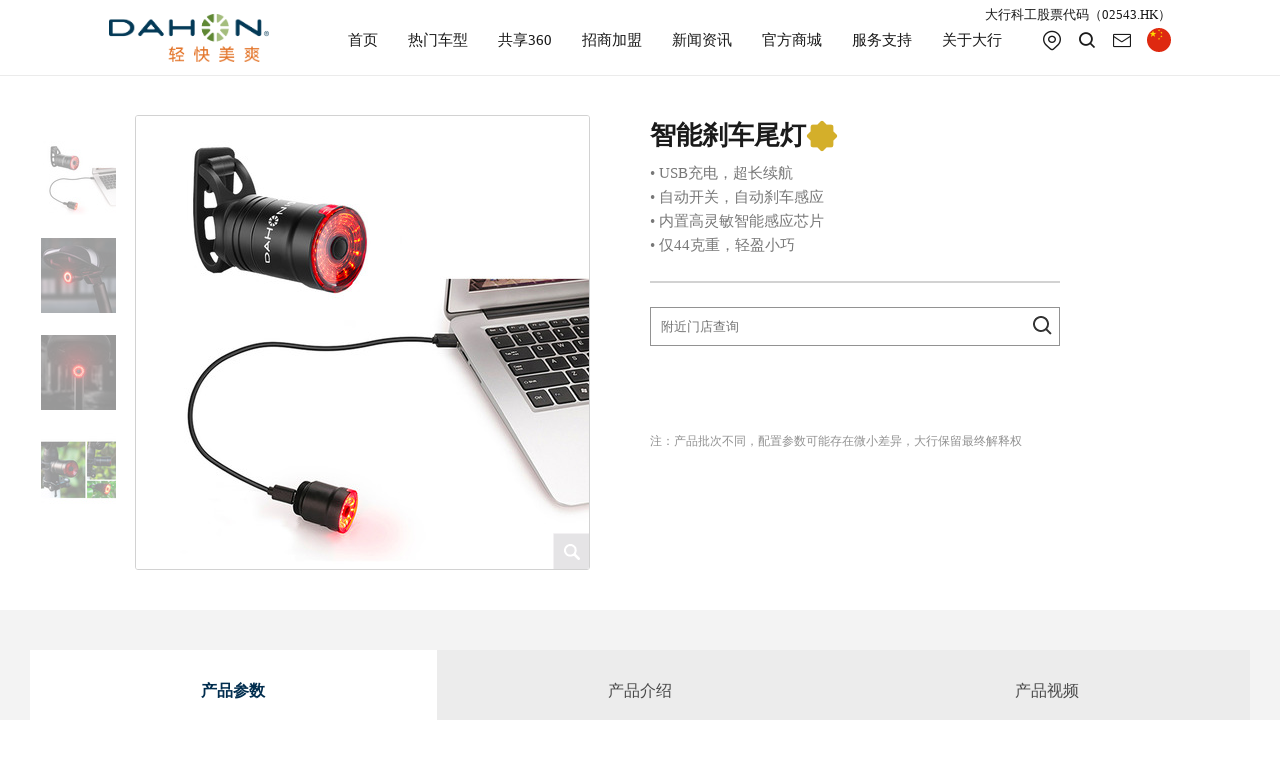

--- FILE ---
content_type: text/html;charset=utf-8
request_url: https://dahon.com.cn/products/p000202
body_size: 23283
content:
<!DOCTYPE html>
<!--[if lt IE 7 ]> <html class="ie6 settings-main_background"> <![endif]-->
<!--[if IE 7 ]> <html class="ie7 settings-main_background"> <![endif]-->
<!--[if IE 8 ]> <html class="ie8 settings-main_background"> <![endif]-->
<!--[if IE 9 ]> <html class="ie9 settings-main_background"> <![endif]-->
<!--[if (gt IE 9)|!(IE)]><!--><html class="settings-main_background"><!--<![endif]-->
<head>

   <!-- 百度统计上下游 大行科工账户 -->
  <script>
var _hmt = _hmt || [];
(function() {
  var hm = document.createElement("script");
  hm.src = "https://hm.baidu.com/hm.js?0397d48e8b204a3589d2ba97b795a498";
  var s = document.getElementsByTagName("script")[0]; 
  s.parentNode.insertBefore(hm, s);
})();
</script>
  
    <meta charset="utf-8">
    <link rel="preconnect" href="//asset.ibanquan.com">
    <link rel="preconnect" href="//res.wx.qq.com">
    <link rel="preload" href="//asset.ibanquan.com/common/theme/base/0.2.0/js/base.js?v=342" as="script" crossorigin>
    <meta http-equiv="X-UA-Compatible" content="IE=edge">
    <meta name="renderer" content="webkit">
    <title>智能刹车尾灯</title>
    <meta name="keywords" content="折叠单车,可折叠自行车,大行,dahon,DAHON,折叠车,小轮车,p8,韩德玮,韩博士,折叠自行车,品牌折叠车,折叠车价格,通勤自行车,大行DAHON,大行dahon,4+2出行">
    <meta name="description" content="1982年，DAHON由创始人韩博士创立，至今。多年来，DAHON一直率先推动环保的通勤代步工具——折叠自行车, dahon折叠车畅销全球，荣获多项国际大奖，在中国内地及台湾﹑荷兰等地设立分公司或工厂，被吉尼斯纪录誉为“世界最大的折叠车产销商”。">
    <meta name="viewport" content="width=device-width, initial-scale=1, viewport-fit=cover">
    <link rel="shortcut icon" href="//asset.ibanquan.com/image/615571c25e3350001f06ed10/s.ico?v=1632989639" type="image/x-icon">
    <!-- <link rel="stylesheet" href="//at.alicdn.com/t/font_2157200_4i56mb8xf76.css"> -->
    <link href='//asset.ibanquan.com/s/141955/1040/iconfont.css?v=1767596483_1763467983' media='screen' rel='stylesheet' type='text/css' />
    <link href='//asset.ibanquan.com/s/141955/1040/swiper.min.raw.css?v=1767596483_1763467983' media='screen' rel='stylesheet' type='text/css' />
    <link href='//asset.ibanquan.com/common/css/base-160225.min.css?v=342' media='screen' rel='stylesheet' type='text/css' />
    <link href='//asset.ibanquan.com/common/css/yhsd-iconfont-151010.css?v=342' media='screen' rel='stylesheet' type='text/css' />
    <link href='//asset.ibanquan.com/common/css/yhsd-desktop-2.4.0.min.css?v=342' media='screen' rel='stylesheet' type='text/css' />
    <link href='//asset.ibanquan.com/common/css/youpage.min.css?v=342' media='screen' rel='stylesheet' type='text/css' />
    <link href='//asset.ibanquan.com/s/141955/1040/main.css?v=1767596483_1763467983' media='screen' rel='stylesheet' type='text/css' />
    <link href='//asset.ibanquan.com/s/141955/1040/dz_self.css?v=1767596483_1763467983' media='screen' rel='stylesheet' type='text/css' />
    <link href='//asset.ibanquan.com/s/141955/1040/user.css?v=1767596483_1763467983' media='screen' rel='stylesheet' type='text/css' />
    <script src='//asset.ibanquan.com/common/js/jquery-1.11.3.min.js?v=342' type='text/javascript'></script>
    <link href='//asset.ibanquan.com/s/141955/1040/iziToast.min.raw.css?v=1767596483_1763467983' media='screen' rel='stylesheet' type='text/css' />
    <script src='//asset.ibanquan.com/s/141955/1040/iziToast.min.raw.js?v=1767596483_1763467983' type='text/javascript'></script>

    <!-- 百度地图相关 -->
    <script src="//api.map.baidu.com/api?v=2.0&ak=jAARATRg4siLom6nL1p1MGF7nMv1hxh0"></script>
    <script type="text/javascript" src="//api.map.baidu.com/library/SearchInfoWindow/1.5/src/SearchInfoWindow_min.js"></script>
    <link rel="stylesheet" href="//api.map.baidu.com/library/SearchInfoWindow/1.5/src/SearchInfoWindow_min.css" />

    <script src="//res.wx.qq.com/open/js/jweixin-1.5.0.js"></script>
    <script src="//asset.ibanquan.com/common/js/reporter-0.1.0.js?v=342" crossorigin></script>
    <script src="//asset.ibanquan.com/common/js/jssdk-1.4.0.min.js?v=342" crossorigin></script>
    <script src='//asset.ibanquan.com/common/js/lazyload.min.js?v=342' type='text/javascript'></script>
    

<!-- 社交分享信息 -->





  <meta property="og:title" content="智能刹车尾灯" />
  <meta property="og:description" content="1982年，DAHON由创始人韩博士创立，至今。多年来，DAHON一直率先推动环保的通勤代步工具——折叠自行车, dahon折叠车畅销全球，荣获多项国际大奖，在中国内地及台湾﹑荷兰等地设立分公司或工厂，被吉尼斯纪录誉为“世界最大的折叠车产销商”。" />
  <meta property="og:image" content="https://asset.ibanquan.com/image/612dd92efbf882002498af6d/s.png?v=1630394732" />
  <script>
    (function () {
      var _wx = window.wx

      if (!_wx) return

      var ua = window.navigator.userAgent

      if (/miniProgram/i.test(ua) && _wx.miniProgram) {
        // 微信 小程序 支持

        _wx.miniProgram.postMessage({
          data: {
            share: {
              title: '智能刹车尾灯',
              imgUrl: 'https://asset.ibanquan.com/image/612dd92efbf882002498af6d/s.png?v=1630394732'
            }
          }
        })
      } else if (/micromessenger/i.test(ua)) {
        // 微信 Web 支持

        var hasWxSDK = (false) || false

        if (!hasWxSDK) return

        window.yhsdWxShare = {
          info: {
            title: '智能刹车尾灯',
            desc: '1982年，DAHON由创始人韩博士创立，至今。多年来，DAHON一直率先推动环保的通勤代步工具——折叠自行车, dahon折叠车畅销全球，荣获多项国际大奖，在中国内地及台湾﹑荷兰等地设立分公司或工厂，被吉尼斯纪录誉为“世界最大的折叠车产销商”。',
            link: location.href,
            imgUrl: 'https://asset.ibanquan.com/image/612dd92efbf882002498af6d/s.png?v=1630394732',
            success: function () {},
            cancel: function () {}
          },
          setInfo: function (oInfo) {
            this.info = oInfo
          },
          init: function () {
            yhsd.ready(function () {
              $.ajax({
                url: '/api/v1/third_api/weixin_signature',
                method: 'GET',
                dataType: 'json',
                data: {
                  url: location.href
                }
              }).done(function(res) {
                if (res.code === 200) {
                  var fnShare = function (type) {
                    // 留给后面做特殊处理
                    return yhsdWxShare.info
                  }
                  _wx.config({
                    debug: false,
                    appId: res.config.appid,
                    timestamp: res.config.timestamp,
                    nonceStr: res.config.noncestr,
                    signature: res.config.signature,
                    jsApiList: [
                      "onMenuShareTimeline",
                      "onMenuShareAppMessage",
                      "onMenuShareQQ",
                      "onMenuShareQZone"
                    ]
                  })
                  _wx.ready(function () {
                    _wx.onMenuShareTimeline(fnShare("timeline"))
                    _wx.onMenuShareAppMessage(fnShare("frends"))
                    _wx.onMenuShareQQ(fnShare("qq"))
                    _wx.onMenuShareQZone(fnShare("qzone"))
                    // _wx.checkJsApi({
                    //    jsApiList: ['onMenuShareTimeline', 'onMenuShareAppMessage', 'onMenuShareQQ', 'onMenuShareQZone'], // 需要检测的 JS 接口列表
                    //    success: function(res) {
                    //      // alert(JSON.stringify(res))
                    //      // 以键值对的形式返回，可用的 api 值 true，不可用为 false
                    //      // 如：{"checkResult":{"chooseImage":true},"errMsg":"checkJsApi:ok"}
                    //   }
                    // })
                  })
                  // _wx.error(function(res){
                  //   alert(JSON.stringify(res))
                  //   // config 信息验证失败会执行 error 函数，如签名过期导致验证失败，具体错误信息可以打开 config 的 debug 模式查看，也可以在返回的res参数中查看，对于SPA可以在这里更新签名。
                  // })
                }
              });
            });
          }
        }
        window.yhsdWxShare.init()
      }
    })();
  </script>

<!-- End 社交分享信息 -->

    <script>
var _hmt = _hmt || [];
(function() {
  var hm = document.createElement("script");
  hm.src = "https://hm.baidu.com/hm.js?ecf4150e807f559b01ae859dc2779aab";
  var s = document.getElementsByTagName("script")[0]; 
  s.parentNode.insertBefore(hm, s);
})();
</script>
<script>
  window.productImage='53f649ffe2931e0b91000007/noimage.png';
  window.vendorImage='578fc93402282e4f18000003/noimage.png';
  window.iconImage='57acb51702282e3f00000003/noimage.ico';
  window.shareImage='57acb53a02282e3f00000007/noimage.png';
  window.assetPath='//asset.ibanquan.com/image/';
  window.postImage='581a3b0402282e2bcc000003/s.png';
  window.captchaPath = '//captcha.ibanquan.com';
  window.ajaxToken='9dd5934c294149a8aaba5a3540d7f709';
</script>
<meta name='referrer' content='always'><script>(function(){var yt = document.createElement('script');yt.src = '//asset.ibanquan.com/common/js/tracker-0.0.2.min.js?v=342';var s = document.getElementsByTagName('script')[0];s.parentNode.insertBefore(yt, s);})();</script>      <script>var _mtac = {"senseQuery":1};(function() {var mta = document.createElement("script");mta.src = "//pingjs.qq.com/h5/stats.js?v2.0.4";mta.setAttribute("name", "MTAH5");mta.setAttribute("sid", "500628070");mta.setAttribute("cid", "500628071");var s = document.getElementsByTagName("script")[0];s.parentNode.insertBefore(mta, s);})();</script>

    <script>
  window.$$shop = {"enable_qq_login":true,"enable_instagram":true,"enable_renren_login":true,"comment_customer_image":{},"allow_invoice_for_order":false,"admin_url":"https://dahon.com.cn/center","domain":"dahon.com.cn","currency_symbol":"￥","currency":"CNY","sms_sign":"","metas":{},"enable_email_regist":true,"enable_douban_login":true,"close_desc":"网站维护升级中，请稍后……","enable_payment_types":[],"name":"DAHON大行折叠自行车","weixin_login_url":"https://dahon.com.cn/oauth/weixin","facebook_login_url":"https://youhaosuda.com/api/auth?type=facebook","url":"https://dahon.com.cn","renren_login_url":"https://youhaosuda.com/api/auth?type=renren","enable_weixin_login":true,"enable_username_regist":true,"enable_weibo_login":true,"trade_expired_after":1440,"post_comment_setting":{"enable_option":true,"enable_review":true,"sort_order":0,"min_content_length":3,"avatar_id":null},"active_redirect_after_payment":false,"redirect_after_payment":"","enable_comment":false,"comment_admin_image":{},"enable_weixin_sdk":false,"netease_login_url":"https://youhaosuda.com/api/auth?type=netease","weibo_login_url":"https://youhaosuda.com/api/auth?type=weibo","blog_comment_setting":{"enable_option":false,"enable_review":true,"sort_order":0,"min_content_length":5,"avatar":null},"enable_facebook_login":true,"enable_netease_login":true,"enable_facebook":true,"permanent_domain":"1860765.wodavip.com","qq_login_url":"https://youhaosuda.com/api/auth?type=qq\u0026from=https%3A%2F%2Fdahon.com.cn","douban_login_url":"https://youhaosuda.com/api/auth?type=douban","social_register_style":1,"enable_login":true,"enable_mobile_regist":true,"products_count":143,"enable_checkout_anonymously":false,"marketing_sms_sign":"","enable_instagram_login":true,"instagram_login_url":"https://youhaosuda.com/api/auth?type=instagram"}
  window.$$settings = {"top_background":"#ffffff","top_color":"#636968","top_icoDark":true,"head_background":"#ffffff","use_logo":true,"h1_color":"#ffffff","head_height":"128","nav_background":"#333333","navLink_color":"#ffffff","navLinkHover_border":"#ffffff","navSubLink_color":"#555555","navSub_background":"#ffffff","header_location_link":"/pages/g000017","header_location_linktype":0,"header_message_link":"javascript:void(0);","header_message_linktype":0,"index_Banner_show":true,"index_banner_type":"1","index_banner_title_color":"#ffffff","dz_index_banner_title":"","dz_index_banner_btn":"查看详情","dz_banner_btn_color":"#ffffff","index_banner_btn_link":"/pages/product-recommend","index_banner_btn_linktype":1,"index_banner_video":"","index_BrandVideo_show":true,"dz_index_BrandVideo_title":"大行披荆斩棘终成行业传奇","dz_index_BrandVideo_cont":"","dz_index_BrandVideo_btn":"点击查看","dz_BrandVideo_color":"#ffffff","dz_BrandVideo_bg_color":"#002d4e","index_BrandVideo_btn_link":"javascript:void(0);","index_BrandVideo_btn_linktype":0,"index_BrandVideo_1_show":true,"dz_index_BrandVideo_1":"https://kun.dahon.com.cn/sv/5ce1598a-199cbf46954/5ce1598a-199cbf46954.mp4","index_BrandVideo_1_link":"javascript:void(0);","index_BrandVideo_1_linktype":0,"index_BrandVideo_2_show":true,"dz_index_BrandVideo_2":"https://kun.dahon.com.cn/sv/62e553f3-1992ca37768/62e553f3-1992ca37768.m4v","index_BrandVideo_2_link":"javascript:void(0);","index_BrandVideo_2_linktype":0,"index_BrandVideo_3_show":false,"dz_index_BrandVideo_3":"http://kun.dahon.com.cn/sv/4d9eda50-16f01ed2a8b/4d9eda50-16f01ed2a8b.mp4","index_BrandVideo_3_link":"javascript:void(0);","index_BrandVideo_3_linktype":0,"index_NewProject_show":true,"dz_index_NewProject_title":"新品推荐","dz_index-gallery_title_1":"DASH D18 | NDA083","dz_gallery_title_1_color":"#FFFFFF","dz_gallery_title_mob_1_color":"#1A1A1A","dz_index-gallery_intro_1":"复古公路跑车风格，极具运动美感，即是公路车，又是折叠车；车架设计采用最强、最合理、最稳固的三角结构；LOCK JAW接头隐藏式设计，锁紧力超强牢靠；451轮组，比20寸轮组更大，路感顺畅，加速轻盈有力。","dz_gallery_intro_1_color":"#FFFFFF","dz_gallery_intro_mob_1_color":"#1A1A1A","dz_index_gallery_btn_1":"发现更多","dz_gallery_1_color":"#FFFFFF","dz_gallery_1_color_mob":"#FFFFFF","dz_gallery_bg_1_color":"#002d4e","dz_gallery_bg_1_color_mob":"#002d4e","index_gallery_btn_link_1":"/products/p000329","index_gallery_btn_linktype_1":0,"slide-bg_1":"#f2f8fc","dz_index-gallery_title_2":"PC24 | KDB045","dz_gallery_title_2_color":"#FFFFFF","dz_gallery_title_mob_2_color":"#1A1A1A","dz_index-gallery_intro_2":"全新折叠碳公路车，轻奢体验，做绅士，亦做骑士；弯把造型，竞速追风；隼型碳架，马甲线，超下管等大行“快车道”专利设计，整车刚性十足；大力摇车传动效率强劲，更大速比，适应更多骑行场景，纵横天下，只为高端竞速折叠车代言。","dz_gallery_intro_2_color":"#FFFFFF","dz_gallery_intro_mob_2_color":"#1A1A1A","dz_index_gallery_btn_2":"发现更多","dz_gallery_2_color":"#FFFFFF","dz_gallery_2_color_mob":"#FFFFFF","dz_gallery_bg_2_color":"#002D4E","dz_gallery_bg_2_color_mob":"#002D4E","index_gallery_btn_link_2":"/products/p000328","index_gallery_btn_linktype_2":0,"slide-bg_2":"#F2F8FC","dz_index-gallery_title_3":"Vélodon A4 | ORA703","dz_gallery_title_3_color":"#FFFFFF","dz_gallery_title_mob_3_color":"#1A1A1A","dz_index-gallery_intro_3":"首款应用大行“快车道\"技术铝公路车；拥有多项专利：鹰型铝架，超级强稳三角结构；飞姿上管+双弯锥+鹰三角，刚性比普通铝车架圆直中管，增强37.9%，更强悍稳固。低跨度设计，新手友好，驾驭随风","dz_gallery_intro_3_color":"#FFFFFF","dz_gallery_intro_mob_3_color":"#1A1A1A","dz_index_gallery_btn_3":"发现更多","dz_gallery_3_color":"#FFFFFF","dz_gallery_3_color_mob":"#FFFFFF","dz_gallery_bg_3_color":"#002d4e","dz_gallery_bg_3_color_mob":"#002d4e","index_gallery_btn_link_3":"/products/p000331","index_gallery_btn_linktype_3":0,"slide-bg_3":"#F2F8FC","dz_index-gallery_title_4":"Vélodon C8 Di2 | ORB745","dz_gallery_title_4_color":"#FFFFFF","dz_gallery_title_mob_4_color":"#1A1A1A","dz_index-gallery_intro_4":"出道即巅峰，首款应用大行“快车道\"技术碳纤维公路车；东丽T800级高强度碳纤材质；鹰型碳架、飞姿上管、鹰三角，破风鹰管等专利加持，让整车刚性最大化，速度无以伦比，极具城市竞速骑行魅力。","dz_gallery_intro_4_color":"#FFFFFF","dz_gallery_intro_mob_4_color":"#1A1A1A","dz_index_gallery_btn_4":"发现更多","dz_gallery_4_color":"#FFFFFF","dz_gallery_4_color_mob":"#FFFFFF","dz_gallery_bg_4_color":"#002d4e","dz_gallery_bg_4_color_mob":"#002D4E","index_gallery_btn_link_4":"/products/p000309","index_gallery_btn_linktype_4":0,"slide-bg_4":"#F2F8FC","index_news_show":true,"dz_index_news_title":"新闻资讯","dz_index_news_btn":"发现更多","dz_news_color":"#FFFFFF","dz_news_bg_color":"#002d4e","index_news_btn_link":"/posts?dir_id=73282","index_news_btn_linktype":0,"index_news_1_show":true,"dz_index_news_1_title":"折叠车领军品牌DAHON大行科工香港上市：骑开得胜，共赴新程","dz_index_news_1_desc":"9月9日，全球折叠车领军品牌DAHON TECH大行科工（股份代码：02543）正式在香港联合交易所主板挂牌上市，成为2025年资本市场备受瞩目的“明星股”。","dz_index_news_1_time":"2025.09.09","index_news_1_link":"/posts/x000839","index_news_1_linktype":0,"index_news_2_show":true,"dz_index_news_2_title":"DAHON大行 上市纪念版P8 致敬经典 限量发售","dz_index_news_2_desc":"2025年9月9日，DAHON大行于港交所成功上市，在这个难忘的历史时刻，大行隆重推出上市纪念版P8，限量发售。","dz_index_news_2_time":"2025.9.10","index_news_2_link":"/posts/x000840","index_news_2_linktype":0,"dz_index_show":true,"dz_show_bg":"#c9cfd1","dz_index_show_title":"大行“上市版”KBC083","dz_show_title_color":"#FFFFFF","dz_index_show_desc":"大 行 至 尊 典 藏 折 叠 车","dz_show_desc_color":"#ffffff","dz_index_show_btn":"发现更多","dz_show_color":"#002d4e","dz_show_bg_color":"#ffffff","index_show_btn_link":"/products/p000361","index_show_btn_linktype":0,"index_product_video":"https://kun.dahon.com.cn/sv/41939609-19927da6b52/41939609-19927da6b52.mp4","index_product_img_1_link":"/products/p000310","index_product_img_1_linktype":0,"index_product_video_link":"/products/p000361","index_product_video_linktype":0,"index_product_img_3_link":"/products/p000361","index_product_img_3_linktype":0,"dz_index_special_show":true,"dz_index_special_title":"共享360","dz_special_title_color":"#1A1A1A","dz_index_special_desc":"大行通过「共享360」生态系统授权国内外同行使用大行的品牌和专利技术，在另一方面证明了大行的品牌影响力和技术实力。截至2024年9月30日，大行已将包含独家专利技术的先进部件。","dz_special_desc_color":"#929292","dz_index_special_btn":"发现更多","dz_special_color":"#FFFFFF","dz_special_bg_color":"#002D4E","index_special_btn_link":"/vendors/special-parts","index_special_btn_linktype":0,"index_special_img_1_show":true,"dz_index_special_title_1":"座管打气筒","dz_index_special_cont_1":"隐藏在座管内的打气筒 可视胎压 即取即用","index_special_1_link":"javascript:void(0);","index_special_1_linktype":0,"index_special_img_2_show":true,"dz_index_special_title_2":"快拆脚踏","dz_index_special_cont_2":"无需工具 仅需1秒左右 便可完成安装或拆卸","index_special_2_link":"javascript:void(0);","index_special_2_linktype":0,"index_special_img_3_show":true,"dz_index_special_title_3":"安全碟刹","dz_index_special_cont_3":"内移分体 减少碟刹碰撞风险","index_special_3_link":"javascript:void(0);","index_special_3_linktype":0,"index_special_img_4_show":false,"dz_index_special_title_4":"车架","dz_index_special_cont_4":"车架部件是构成自行车的基本结构体","index_special_4_link":"/vendors/special-parts","index_special_4_linktype":0,"index_special_img_5_show":false,"dz_index_special_title_5":"车架","dz_index_special_cont_5":"车架部件是构成自行车的基本结构体","index_special_5_link":"javascript:void(0);","index_special_5_linktype":0,"index_special_img_6_show":false,"dz_index_special_title_6":"车架","dz_index_special_cont_6":"车架部件是构成自行车的基本结构体","index_special_6_link":"javascript:void(0);","index_special_6_linktype":0,"dz_index_BrandHistory_show":true,"dz_index_BrandHistory_title":"品牌历程","dz_BrandHistory_title_color":"#1A1A1A","index_BrandHistory_img_1_show":true,"index_BrandHistory_img_2_show":true,"index_BrandHistory_img_3_show":true,"index_BrandHistory_img_4_show":true,"index_BrandHistory_img_5_show":true,"index_BrandHistory_img_6_show":true,"index_BrandHistory_img_7_show":true,"index_BrandHistory_cont_1":"2025年 成功上市(02543.HK) ，开启全新里程","index_BrandHistory_cont_2":"2022 纪念四十周年，推出行业首台双梁碳纤折叠车，限量发售","index_BrandHistory_cont_3":"2000年 大行品牌获吉尼斯世界纪录(Guinness Book of Records)\n","index_BrandHistory_cont_4":"2019年 中国总部落户深圳 \n率先提出“共享360”战略计划，与通过品牌、专利件共享提高中国自行车品牌影响力","index_BrandHistory_cont_5":"2016年 深圳美大行科技公司成立","index_BrandHistory_cont_6":"1986年 DAHON台北生产基地落成，折叠车走进千家万户\n","index_BrandHistory_cont_7":"1982年  韩博士创立大行品牌","index_BrandHistory_1_link":"/pages/g000046","index_BrandHistory_1_linktype":0,"index_BrandHistory_2_link":"/pages/g000046","index_BrandHistory_2_linktype":0,"index_BrandHistory_3_link":"/pages/g000046","index_BrandHistory_3_linktype":0,"index_BrandHistory_4_link":"/pages/g000046","index_BrandHistory_4_linktype":0,"index_BrandHistory_5_link":"/pages/g000046","index_BrandHistory_5_linktype":0,"index_BrandHistory_6_link":"/pages/g000046","index_BrandHistory_6_linktype":0,"index_BrandHistory_7_link":"/pages/g000046","index_BrandHistory_7_linktype":0,"dz_index_about_us_show":true,"dz_index_about_us_title":"","dz_about_us_title_color":"#ffffff","dz_about_us_desc_color":"#f5f5f5","dz_index_5_cont_mob":"\n\n\n","dz_index_5_cont_pc":"大行科工（深圳）股份有限公司（股份代码：02543）, 深耕DAHON品牌，是集研发、生产、销售和完善的售后服务为一体的综合性现代化企业。2025年公司成功在香港联合交易所上市。\n\n大行在全球及中国内地折叠自行车行业销量領先。公司在中国内地拥有38家经销商，零售网点超过680家。在海外市场，产品已进入大約28个国家和地区。\n","dz_index_about_us_btn":"了解更多信息","dz_about_us_color":"#1a1a1a","index_pic_1_link":"javascript:void(0);","index_pic_1_linktype":0,"index_pic_1_text":"","index_pic_2_link":"javascript:void(0);","index_pic_2_linktype":0,"index_pic_2_text":"","index_pic_3_link":"javascript:void(0);","index_pic_3_linktype":0,"index_pic_3_text":"","index_show_welcome_page":true,"index_show_welcome_page_full_width":false,"index_welcome_page":"welcome","main_background":"#ffffff","main_nav_id":"main","footer_nav_id":"footer","footerLink_color":"#9b9b9b","footer_color":"#9b9b9b","footer_payment_icon_color":"#838383","footer_payment_wechat":true,"footer_payment_alipay":true,"footer_payment_baidu":true,"footer_payment_tenpay":true,"footer_payment_99bill":true,"footer_payment_offline":true,"footer_payment_card":true,"icp_link_show":false,"icp_link_1":"","icp_link_2":"","icp_link_3":"","list_productlist_count":"4","page_size":"30","proTitle_color":"#333333","price_color":"#ff5555","orgprice_color":"#999999","proPic_border":"#d2d2d2","buyBtn_background":"#ff5555","buyBtn_color":"#ffffff","optionUnSelected_color":"#333333","optionUnSelected_border":"#dddddd","optionUnSelected_background":"#ffffff","optionSelected_color":"#555555","optionSelected_border":"#555555","optionSelected_background":"#eeeeee","optionDisabled_color":"#cccccc","optionDisabled_border":"#e2e2e2","optionDisabled_background":"#f7f7f7","pro_showStock":true,"pro_showSale":true,"list_filter_show":false,"body_background":"#f3f3f3","link_color":"#55aa77","text_color":"#555555","desc_color":"#999999","main_border":"#dddddd","ipt_border":"#d5d5d5","theme_border":"#55aa77","mainBtn_background":"#55aa77","mainBtn_color":"#ffffff","online_service_show":false,"online_service_style":"1","online_service_qq":"","pro_background":"#f4f4f4","formTitle_background":"#f0f0f0","form_background":"#f0f0f0","inputImpt_color":"#fe434c","share_box":true,"footer_text":" © 2019 youhaosuda.com","show_sample":true,"post_background":"#fff","post_dir_background":"#f6f6f6","post_tag_background":"#efefef","showPriceNotice":true,"showTreatyNotice":false,"treatyContnet":"","treatyTips":"","showAccountRecommend":true,"showCardRecommend":true,"showOrderRecommend":true,"SkWeappContact_show":false,"dz_footer_text":"2021 © DAHON官方网站   \n\u003cbr\u003e\u003ca class=\"settings-footer_color\" style=\"display:inline-block; font-size:12px; color:white;\" href=\"http://beian.miit.gov.cn\" target=\"_blank\"\u003e粤ICP备05066762号\u003c/a\u003e","dz_footer_color":"#ffffff","footer_wechat":true,"footer_wechat_link":"https://mp.weixin.qq.com/s/U1bnLrVP9YVXFiwmHRBrxA","footer_wechat_linktype":1,"footer_weibo":true,"footer_weibo_link":"https://weibo.com/u/2643055994","footer_weibo_linktype":1,"footer_xiaohongshu":true,"footer_xiaohongshu_link":"https://www.xiaohongshu.com/user/profile/61441003000000001f03f736?xsec_token=ABexuT9r3RIhLKfuU-nrAcl9ezpRsvfOWHAuIdb3DqxQQ=\u0026xsec_source=pc_search","footer_xiaohongshu_linktype":1,"footer_bilibili":true,"footer_bilibili_link":"https://space.bilibili.com/3493138582735763?spm_id_from=333.33.0.0","footer_bilibili_linktype":1,"dz_footer_tk_link":"","dz_footer_map_link":"","subscribe_title":"订阅新动态","subscribe_btn_text":"订阅","subscribe_success_text":"订阅成功!","subscribe_address":"https://app2.mailpanda.com/recipient/list/signup?a=14990\u0026l=720895210510352384 ","index_about_us_btn_linktype":0,"index_about_us_btn_link":"/pages/g000062"}

  // 测试阶段临时默认设置
  window.$$settings.SkSearchView_showProducts = true
  window.$$settings.SkSearchView_showPosts = true
  window.$$settings.SkSearchView_showBlogs = true
  // End 测试阶段临时默认设置
</script>

  
    <script>
  		$(function() {
        var screenW = $(window).width()
        var screenH = $(window).height()
        if ($(window).width() < 768) {
          console.log(123, screenW, screenH)
          $('.dz_banner_img').css('height', screenH - 65)
          $('.dz_index').css('height', screenH)
        }
     })
  	 </script>
</head>
<body class=" ">
  <!-- 社交分享图 (300x300) -->
    <img class="you_share_img" src="https://asset.ibanquan.com/image/612dd92efbf882002498af6d/s.png?v=1630394732" alt="智能刹车尾灯">
  <!-- End 社交分享图 -->
  <div class="dz-page settings-body_background  settings-body_bg yhsd_free_scope">
        <div class="dz-header-cont">
    <div class="wrapper wrapper-header dz-wrapper-header  top-background ">
        <div class="cont">
            <div class="mod header dz-header" >
                <div class=" code-text ">大行科工股票代码（02543.HK）</div>
                <!-- logo -->
                <a class="dz_logo" href="/">
                    
                        <!-- <img src="//asset.ibanquan.com/s/141955/1040/index_top_logo?v=1767596483_1763467983" alt="DAHON大行折叠自行车" class="dz_logo1"/> -->
                        <img src=" //asset.ibanquan.com/s/141955/1040/index_top_logo2?v=1767596483_1763467983 " alt="DAHON大行折叠自行车" class="dz_logo1"/>
                        <img src="//asset.ibanquan.com/s/141955/1040/index_top_logo2?v=1767596483_1763467983" alt="DAHON大行折叠自行车" class="dz_logo2"/>
                    
                </a>
                <div class="dz-header-right  color_black" href="javascript:void(0);">
                    <div class="mod dz_nav pc">
                        <div class="dz_nav_inner  color_black ">
                            <!-- 一级菜单 -->
<ul id="dzHeaderNavPC" class="dz_nav-pc-ul1">
    
    <li>
      <a class=" color_black " href="/" >
        <span class="dz_link-text dz_nav-pc-ul1-text">首页</span>
      </a>
      <!-- 二级菜单 -->
      
    </li>
    
    <li>
      <a class=" color_black " href="/vendors/bicycle?type=2020,车型1" >
        <span class="dz_link-text dz_nav-pc-ul1-text">热门车型</span>
      </a>
      <!-- 二级菜单 -->
      
      <div class="dz_nav-pc-sublink">
        <ul class="dz_nav-pc-ul2  color_black background_white ">
          
          <li>
            <a href="/vendors/bicycle?type=折叠车" >
              <span class="dz_link-text">折叠车</span>
              
            </a>
            
          </li>
          
          <li>
            <a href="/vendors/bicycle?type=公路车" >
              <span class="dz_link-text">公路车</span>
              
            </a>
            
          </li>
          
          <li>
            <a href="/vendors/bicycle?type=电动车" >
              <span class="dz_link-text">电动车</span>
              
            </a>
            
          </li>
          
          <li>
            <a href="/vendors/bicycle?type=童车" >
              <span class="dz_link-text">儿童车</span>
              
            </a>
            
          </li>
          
        </ul>
      </div>
      
    </li>
    
    <li>
      <a class=" color_black " href="/vendors/special-parts" >
        <span class="dz_link-text dz_nav-pc-ul1-text">共享360</span>
      </a>
      <!-- 二级菜单 -->
      
      <div class="dz_nav-pc-sublink">
        <ul class="dz_nav-pc-ul2  color_black background_white ">
          
          <li>
            <a href="/vendors/special-parts" >
              <span class="dz_link-text">专利配件</span>
              
            </a>
            
          </li>
          
          <li>
            <a href="/vendors/special-parts" >
              <span class="dz_link-text">品牌联动</span>
              
            </a>
            
          </li>
          
        </ul>
      </div>
      
    </li>
    
    <li>
      <a class=" color_black " href="javascript:void(0);" >
        <span class="dz_link-text dz_nav-pc-ul1-text">招商加盟</span>
      </a>
      <!-- 二级菜单 -->
      
      <div class="dz_nav-pc-sublink">
        <ul class="dz_nav-pc-ul2  color_black background_white ">
          
          <li>
            <a href="/pages/g000062" >
              <span class="dz_link-text">合作共赢</span>
              
            </a>
            
          </li>
          
          <li>
            <a href="https://jinshuju.net/f/DxsTJW" >
              <span class="dz_link-text">加入我们</span>
              
            </a>
            
          </li>
          
        </ul>
      </div>
      
    </li>
    
    <li>
      <a class=" color_black " href="/posts?dir_id=73282" >
        <span class="dz_link-text dz_nav-pc-ul1-text">新闻资讯</span>
      </a>
      <!-- 二级菜单 -->
      
      <div class="dz_nav-pc-sublink">
        <ul class="dz_nav-pc-ul2  color_black background_white ">
          
          <li>
            <a href="/posts?dir_id=73282" >
              <span class="dz_link-text">新闻动态</span>
              
            </a>
            
          </li>
          
          <li>
            <a href="/posts?dir_id=73283" >
              <span class="dz_link-text">展会活动</span>
              
            </a>
            
          </li>
          
          <li>
            <a href="/posts?dir_id=73335" >
              <span class="dz_link-text">官方视频</span>
              
              <span class="dz_triangle"></span>
              
            </a>
            
              <!-- 三级菜单 -->
              <ul class="dz_nav-pc-ul3  color_black background_white ">
                
                <li>
                  <a href="/posts?dir_id=73335" >
                    <span class="dz_link-text">宣传视频</span>
                  </a>
                </li>
                
                <li>
                  <a href="/posts?dir_id=73336" >
                    <span class="dz_link-text">大行影像</span>
                  </a>
                </li>
                
                <li>
                  <a href="/posts?dir_id=73337" >
                    <span class="dz_link-text">骑行活动</span>
                  </a>
                </li>
                
              </ul>
            
          </li>
          
          <li>
            <a href="/posts?dir_id=73287" >
              <span class="dz_link-text">操作教程</span>
              
            </a>
            
          </li>
          
        </ul>
      </div>
      
    </li>
    
    <li>
      <a class=" color_black " href="javascript:void(0);" >
        <span class="dz_link-text dz_nav-pc-ul1-text">官方商城</span>
      </a>
      <!-- 二级菜单 -->
      
      <div class="dz_nav-pc-sublink">
        <ul class="dz_nav-pc-ul2  color_black background_white ">
          
          <li>
            <a href="https://dahon.tmall.com"  target="_blank" >
              <span class="dz_link-text">天猫商城</span>
              
            </a>
            
          </li>
          
          <li>
            <a href="https://dahon.jd.com"  target="_blank" >
              <span class="dz_link-text">京东商城</span>
              
            </a>
            
          </li>
          
        </ul>
      </div>
      
    </li>
    
    <li>
      <a class=" color_black " href="javascript:void(0);" >
        <span class="dz_link-text dz_nav-pc-ul1-text">服务支持</span>
      </a>
      <!-- 二级菜单 -->
      
      <div class="dz_nav-pc-sublink">
        <ul class="dz_nav-pc-ul2  color_black background_white ">
          
          <li>
            <a href="http://code.dahon.com.cn/"  target="_blank" >
              <span class="dz_link-text">防伪查询</span>
              
            </a>
            
          </li>
          
          <li>
            <a href="/pages/g000036" >
              <span class="dz_link-text">售后保养</span>
              
              <span class="dz_triangle"></span>
              
            </a>
            
              <!-- 三级菜单 -->
              <ul class="dz_nav-pc-ul3  color_black background_white ">
                
                <li>
                  <a href="/pages/g000036"  target="_blank" >
                    <span class="dz_link-text">保修服务</span>
                  </a>
                </li>
                
                <li>
                  <a href="/posts?dir_id=73338" >
                    <span class="dz_link-text">维修教程</span>
                  </a>
                </li>
                
                <li>
                  <a href="/pages/g000040" >
                    <span class="dz_link-text">零部件技术</span>
                  </a>
                </li>
                
                <li>
                  <a href="/posts?dir_id=85929" >
                    <span class="dz_link-text">折叠演示</span>
                  </a>
                </li>
                
              </ul>
            
          </li>
          
          <li>
            <a href="/posts?dir_id=75010" >
              <span class="dz_link-text">文件下载</span>
              
            </a>
            
          </li>
          
          <li>
            <a href="/pages/common-problem" >
              <span class="dz_link-text">常见问题</span>
              
            </a>
            
          </li>
          
          <li>
            <a href="/pages/g000017" >
              <span class="dz_link-text">附近门店</span>
              
            </a>
            
          </li>
          
        </ul>
      </div>
      
    </li>
    
    <li>
      <a class=" color_black " href="javascript:void(0);" >
        <span class="dz_link-text dz_nav-pc-ul1-text">关于大行</span>
      </a>
      <!-- 二级菜单 -->
      
      <div class="dz_nav-pc-sublink">
        <ul class="dz_nav-pc-ul2  color_black background_white ">
          
          <li>
            <a href="/pages/g000053" >
              <span class="dz_link-text">集团简介</span>
              
            </a>
            
          </li>
          
          <li>
            <a href="/pages/g000044" >
              <span class="dz_link-text">董 事 长</span>
              
            </a>
            
          </li>
          
          <li>
            <a href="/pages/g000046" >
              <span class="dz_link-text">发展历程</span>
              
            </a>
            
          </li>
          
          <li>
            <a href="/pages/g000034" >
              <span class="dz_link-text">联系我们</span>
              
            </a>
            
          </li>
          
        </ul>
      </div>
      
    </li>
    
  </ul>
  
  <style>
    .dz_nav_inner ul {
      margin: 0;
      padding: 0;
      list-style: none;
    }
    .dz_nav_inner.color_black a {
      color: #1A1A1A;
    }
    .dz_nav_inner.color_white a {
      color: #fff;
    }
    .dz_nav_inner .dz_link-text {
      position: relative;
    }
    .dz_nav-pc-ul1 .dz_nav-pc-ul1-text::before {
      content: ' ';
      position: absolute;
      bottom: -4px;
      left: 0;
      display: none;
      width: 100%;
      height: 2px;
    }
    .dz_nav-pc-ul2.color_white > li:hover ,
    .dz_nav-pc-ul3.color_white > li:hover {  
      background-color: rgba(73, 73, 73, 0.5);
    }
    .dz_nav-pc-ul2 > li:hover ,
    .dz_nav-pc-ul3> li:hover {  
      background-color: #FAFAFA;
    }
    .dz_nav_inner.color_black .dz_link-text::before {
      background:  #1A1A1A;
    }
    .dz_nav_inner.color_white .dz_link-text::before {
      background:  #fff;
    }
    .dz_nav-pc-ul1,
    .dz_nav-pc-ul1 * {
      box-sizing: border-box;
    }
    .dz_nav-pc-ul1 {
      height: 70px;
      margin: 0;
      padding: 0;
      font-size: 0;
      line-height: 70px;
    }
    .dz_nav-pc-ul1 li {
      padding: 5px 10px 0;
    }
    .dz_nav-pc-ul1 a {
      display: block;
      text-align: center;
    }
    .dz_nav-pc-ul1 > li {
      position: relative;
      display: inline-block;
      height: 65px; /* 70px */
      font-size: 15px;
      line-height: 65px; /* 70px */
      font-weight: 290;
    }
    .dz_nav-pc-ul1 > li > a {
      position: relative;
    }
    .dz_nav-pc-ul1 > li > a > .dz_link-text {
      position: static;
    }
    .dz_nav-pc-ul1 > li > a > .dz_link-text::before {
      bottom: 2%;
    }
    .dz_nav-pc-sublink {
      position: absolute;
      top: 50px;
      left: 50%;
      display: none;
      padding: 18px 0 0 0 ;
      transform: translate(-50%, 0);
    }
    .dz_nav-pc-ul2 {
      padding: 10px 0;
    }
    .dz_nav-pc-ul1 > li:hover .dz_nav-pc-sublink {
      display: block;
    }
    .dz_nav-pc-ul1 > li:hover > a > .dz_link-text::before,
    .dz_nav-pc-ul2 > li:hover > a > .dz_link-text::before,
    .dz_nav-pc-ul3 > li:hover > a > .dz_link-text::before,
    .dz_nav-pc-ul1 > li.active > a > .dz_link-text::before,
    .dz_nav-pc-ul2 > li.active > a > .dz_link-text::before,
    .dz_nav-pc-ul3 > li.active > a > .dz_link-text::before {
      display: block;
    }
    .dz_nav-pc-ul2 li {
      display: block;
      width: 100%;
      height: 50px;
      text-align: center;
      line-height: 50px;
    }
    .dz_nav-pc-ul2 > li {
      position: relative;
      /* min-width: 110px; */
      min-width: 128px;
    }
    .dz_nav-pc-ul3 {
      position: absolute;
      top: 0;
      left: 100%;
      display: none;
      width: 100%;
    }
    .dz_nav-pc-ul2 > li:hover .dz_nav-pc-ul3,
    .dz_nav-pc-ul2 > li:hover .dz_triangle
    {
      display: block;
    }
    
    .dz_triangle{
      width: 0;
    height: 0;
    border-top: 5px solid transparent;
    border-left: 5px solid #C4C4C4;
    border-bottom: 5px solid transparent;
    position: absolute;
    top: 50%;
    left: 85%;
    transform: translate(-50%,-50%);
    display: none;
    }
  
    @media screen and (min-width: 1200px) {
      .dz_nav-pc-ul1 li {
        padding: 5px 15px 0;
      }
      .dz_nav-pc-ul1 > li > a > .dz_link-text::before {
        bottom: 3%;
      }
      .dz_nav-pc-sublink {
        padding: 17px 0 0 0;
      }
    }
  
    @media screen and (min-width: 1366px) {
      .dz_nav-pc-ul1 li {
        padding: 5px 15px 0;
      }
    }
    
    @media screen and (min-width: 1660px) {
      .dz_nav-pc-ul1 {
        height: 120px;
        line-height: 120px;
      }
      .dz_nav-pc-ul1 > li {
        height: 120px;
        line-height: 120px;
      }
      .dz_nav-pc-ul1 li {
        padding: 5px 25px 0;
      }
      .dz_nav-pc-sublink {
        top: 100px;
        padding: 0px;
      }
      .dz_nav-pc-ul2 > li {
        width: 156px;
      }
      .dz_nav-pc-ul1 > li > a > .dz_link-text::before {
      bottom: 17%;
    }
    }
  </style>
                        </div>
                    </div>
                    <a class="DXIcon dx-icon_location pc" href="/pages/g000017"  >
                        <div class="dx-icon-title">附近门店</div>
                    </a>
                    <div class="DXIcon dx-icon_search dz-search">
                        <nav role="navigation" class="dz-search-btn">
                            <div  class="dz_search_checkbox">
                                <input type="checkbox"/>
                                <span></span><span></span>
                            </div>
                        </nav>
                    </div>
                    <a  class="DXIcon dx-icon_message pc" href="javascript:void(0);"  ></a>
                    <div class="select_language pc" id="selectLanguage"></div>
                    <!-- 菜单 -->
                    <nav role="navigation" class="dz_menu mob">
                        <div id="menuToggle" class="dz_top_checkbox">
                            <input type="checkbox"/>
                            <span class=" background_black "></span>
                            <span class=" background_black "></span>
                            <span class=" background_black "></span>
                        </div>
                    </nav>
                </div>

                <!-- 搜索栏 -->
                <div class="search_lightbox">
                    <div class="dz-top-search">
                        <form action="/search" class="dz-top-search-form">
                            <input type="search"  class="dz-input-search" name="terms" placeholder="输入关键字搜索..." /><button type="submit" class="dz-submit-search" ><div class="DXIcon dx-icon_search dz-search"></div></button>
                        </form>
                    </div>
                </div>
                <!-- 移动端菜单栏 -->
                <div class="menu_lightbox"></div>
                <style>
  .dz_top-menu-mobile {
    position: fixed;
    right: -100%;
    top: 0;
    width: 100%;
    height: 100%;
    padding: 70px 0 20px;
    line-height: 30px;
    text-align: left;
    background: #ffffff;
    list-style-type: none;
    -webkit-font-smoothing: antialiased;
    transition: all .3s;
  }
  .dz_top-menu-mobile.active {
    right: 0;
  }
  .dz_head-nav-mobile-cont {
    position: relative;
    width: 100%;
    height: 100%;
    background: #fff;
  }
  .dz_head-nav-mobile-cont * {
    box-sizing: border-box;
  }
  .dz_head-nav-mobile-wrap-lv1,
  .dz_head-nav-mobile-wrap-lv2 {
    position: absolute;
    top: 0;
    width: 50%;
    height: 100%;
    max-height: 100%;
    overflow: auto;
  }
  .dz_head-nav-mobile-wrap-lv1 {
    left: 0;
  }
  .dz_head-nav-mobile-wrap-lv2 {
    right: 0;
    background-color: #F7F7F7;
    transition: right .3s;
  }
  .dz_head-nav-mobile-wrap-lv2.hide {
    right: -100%;
  }
  .dz_head-nav-mobile-cont ul {
    margin: 0;
    padding: 0;
    width: 100%;
    list-style: none;
  }
  .dz_head-nav-mobile-cont li {
    width: 100%;
    height: 54px;
    padding: 0 20px;
    line-height: 54px;
    color: #1A1A1A;
    font-size: 16px;
    letter-spacing:2px;
  }
  .dz_head-nav-mobile-cont li a {
    display: block;
    color: inherit;
  }
  .dz_head-nav-mobile-ul1 > li {
    position: relative;
  }
  .dz_head-nav-mobile-ul1 > li .DXIcon {
    /* position: absolute;
    top: 0;
    right: 10px; */
    display: inline-block;
    margin: 0 0 0 10px;
    color: #1A1A1A;
    font-size: 18px;
    transition: transform .3s;
  }
  .dz_head-nav-mobile-ul1 > li.active {
    background-color: #F7F7F7;
  }
  .dz_head-nav-mobile-ul1 > li.active .DXIcon {
    transform: rotate(-90deg);
  }
  .dz_head-nav-mobile-ul2 {
    display: none;
  }
  .dz_head-nav-mobile-ul2.active {
    display: block;
  }
  .dz_headNav-title{
    display: inline-block;
    width: 90px;
  }

  @media screen and (min-width: 769px) {
    .dz_top-menu-mobile {
      display: none !important;
    }
  } 
</style>

<div class="dz-top-menu dz_top-menu-mobile">
  <div class="dz_head-nav-mobile-cont" id="dzMobileNav">
    <div class="dz_head-nav-mobile-wrap-lv1">
      <!-- 一级菜单 -->
      <ul class="dz_head-nav-mobile-ul1">
        
        <li class="">
          <!-- 二级菜单 -->
          
            <a href="/">首页</a>
          
        </li>
        
        <li class="dz_headNav-itemlv1-hasSub">
          <!-- 二级菜单 -->
          
            <a href="javascript:;">
              <span class="dz_headNav-title">热门车型</span>
              <span class="DXIcon dx-icon_down"></span>
            </a>
          
        </li>
        
        <li class="dz_headNav-itemlv1-hasSub">
          <!-- 二级菜单 -->
          
            <a href="javascript:;">
              <span class="dz_headNav-title">共享360</span>
              <span class="DXIcon dx-icon_down"></span>
            </a>
          
        </li>
        
        <li class="dz_headNav-itemlv1-hasSub">
          <!-- 二级菜单 -->
          
            <a href="javascript:;">
              <span class="dz_headNav-title">招商加盟</span>
              <span class="DXIcon dx-icon_down"></span>
            </a>
          
        </li>
        
        <li class="dz_headNav-itemlv1-hasSub">
          <!-- 二级菜单 -->
          
            <a href="javascript:;">
              <span class="dz_headNav-title">新闻资讯</span>
              <span class="DXIcon dx-icon_down"></span>
            </a>
          
        </li>
        
        <li class="dz_headNav-itemlv1-hasSub">
          <!-- 二级菜单 -->
          
            <a href="javascript:;">
              <span class="dz_headNav-title">官方商城</span>
              <span class="DXIcon dx-icon_down"></span>
            </a>
          
        </li>
        
        <li class="dz_headNav-itemlv1-hasSub">
          <!-- 二级菜单 -->
          
            <a href="javascript:;">
              <span class="dz_headNav-title">服务支持</span>
              <span class="DXIcon dx-icon_down"></span>
            </a>
          
        </li>
        
        <li class="dz_headNav-itemlv1-hasSub">
          <!-- 二级菜单 -->
          
            <a href="javascript:;">
              <span class="dz_headNav-title">关于大行</span>
              <span class="DXIcon dx-icon_down"></span>
            </a>
          
        </li>
        
      </ul>
    </div>
    <div class="dz_head-nav-mobile-wrap-lv2 hide">
      
        
          <ul class="dz_head-nav-mobile-ul2"></ul>
        
      
        
          <ul class="dz_head-nav-mobile-ul2">
            
            <li>
              <a href="/vendors/bicycle?type=折叠车">折叠车</a>
            </li>
            
            <li>
              <a href="/vendors/bicycle?type=公路车">公路车</a>
            </li>
            
            <li>
              <a href="/vendors/bicycle?type=电动车">电动车</a>
            </li>
            
            <li>
              <a href="/vendors/bicycle?type=童车">儿童车</a>
            </li>
            
          </ul>
        
      
        
          <ul class="dz_head-nav-mobile-ul2">
            
            <li>
              <a href="/vendors/special-parts">专利配件</a>
            </li>
            
            <li>
              <a href="/vendors/special-parts">品牌联动</a>
            </li>
            
          </ul>
        
      
        
          <ul class="dz_head-nav-mobile-ul2">
            
            <li>
              <a href="/pages/g000062">合作共赢</a>
            </li>
            
            <li>
              <a href="https://jinshuju.net/f/DxsTJW">加入我们</a>
            </li>
            
          </ul>
        
      
        
          <ul class="dz_head-nav-mobile-ul2">
            
            <li>
              <a href="/posts?dir_id=73282">新闻动态</a>
            </li>
            
            <li>
              <a href="/posts?dir_id=73283">展会活动</a>
            </li>
            
            <li>
              <a href="/posts?dir_id=73335">官方视频</a>
            </li>
            
            <li>
              <a href="/posts?dir_id=73287">操作教程</a>
            </li>
            
          </ul>
        
      
        
          <ul class="dz_head-nav-mobile-ul2">
            
            <li>
              <a href="https://dahon.tmall.com">天猫商城</a>
            </li>
            
            <li>
              <a href="https://dahon.jd.com">京东商城</a>
            </li>
            
          </ul>
        
      
        
          <ul class="dz_head-nav-mobile-ul2">
            
            <li>
              <a href="http://code.dahon.com.cn/">防伪查询</a>
            </li>
            
            <li>
              <a href="/pages/g000036">售后保养</a>
            </li>
            
            <li>
              <a href="/posts?dir_id=75010">文件下载</a>
            </li>
            
            <li>
              <a href="/pages/common-problem">常见问题</a>
            </li>
            
            <li>
              <a href="/pages/g000017">附近门店</a>
            </li>
            
          </ul>
        
      
        
          <ul class="dz_head-nav-mobile-ul2">
            
            <li>
              <a href="/pages/g000053">集团简介</a>
            </li>
            
            <li>
              <a href="/pages/g000044">董 事 长</a>
            </li>
            
            <li>
              <a href="/pages/g000046">发展历程</a>
            </li>
            
            <li>
              <a href="/pages/g000034">联系我们</a>
            </li>
            
          </ul>
        
      
    </div>
  </div>
</div>

<script>
  $(function ()  {
    $('.dz_headNav-itemlv1-hasSub').on('click', function () {
      var _this = $(this);
      var _thisIndex = _this.index();
      var subNavCont = $('.dz_head-nav-mobile-wrap-lv2');

      $('.dz_headNav-itemlv1-hasSub').removeClass('active');
      _this.addClass('active');
      subNavCont.removeClass('hide');
      subNavCont.find('.dz_head-nav-mobile-ul2').removeClass('active');
      subNavCont.find('.dz_head-nav-mobile-ul2').eq(_thisIndex).addClass('active');
    })
  })
</script>
            </div>
        </div>
    </div>
</div>

<style>
  .dz_language-select-cont {
    position: fixed;
    top: 0;
    left: 0;
    z-index: 999;
    display: none;
    width: 100%;
    height: 100%;
  }
  .dz_language-select-cont * {
    box-sizing: border-box;
  }
  .dz_language-select-cont.active {
    display: block;
  }
  .dz_language-mask {
    position: absolute;
    top: 0;
    left: 0;
    display: none;
    width: 100%;
    height: 100%;
    background-color: rgba(0,0,0,.7);
  }
  .dz_language-select-cont.active .dz_language-mask {
    display: block;
  }
  .dz_language-select-wrap {
    position: relative;
    z-index: 1;
    width: 90%;
    max-width: 840px;
    margin: 60px auto;
    background: #fff;
  }
  .dz_language-title {
    position: relative;
    margin: 0 auto;
    padding: 15px 0;
    color: #494949;
    font-size: 16px;
    text-align: center;
    border-bottom: 1px solid #E9E9E9;
  }
  .dz_language-title .dz_language_close-btn {
    position: absolute;
    top: 15px;
    right: 10px;
    width: 30px;
    height: 30px;
    color: #494949;
    text-align: center;
    line-height: 30px;
  }
  .dz_language-title .dx-icon_close {
    font-size: 24px;
  }
  .dz_language-nav {
    display: flex;
    flex-wrap: wrap;
    align-items: center;
    justify-content: space-between;
    margin: 0;
    padding: 10px;
    list-style: none;
  }
  .dz_language-nav > li {
    width: calc((100% - 20px) / 2);
    height: 40px;
    margin: 0 0 10px 0;
    padding: 0 10px;
    font-size: 12px;
    line-height: 40px;
    background-color: #F7F7F7;
  }
  .dz_language-nav > li a {
    display: flex;
    align-items: center;
    justify-content: space-between;
    color: inherit;
  }
  .dz_language-nav > li .flag-icon {
    width: auto;
    height: 18px;
  }
  .dz_language-nav-text {
    vertical-align: middle;
  }
  .dz_language-nav-text .language-text {
    color: #929292;
  }

  @media screen and (min-width: 769px) {
    /* .dz_language-select-wrap {
      min-height: 400px;
    } */
    .dz_language-title {
      padding: 20px 0;
    }
    .dz_language-title .dz_language_close-btn {
      right: 30px;
    }
    .dz_language-nav {
      padding: 30px;
    }
    .dz_language-nav > li {
      width: calc((100% - 40px) / 3);
      margin: 0 0 20px 0;
      padding: 0 15px;
      font-size: 16px;
    }
    .dz_language-nav > li:hover {
      color: #fff;
      background: #002D4E;
    }
    .dz_language-nav > li .flag-icon {
      height: 24px;
    }
  }
</style>

<!-- 语言选择弹窗 -->
<div class="dz_language-select-cont">
  <div class="dz_language-select-wrap">
    <div class="dz_language-main">
      <h3 class="dz_language-title">
        <span>跳转国家/地区</span>
        <a class="dz_language_close-btn" id="languageCloseBtn" href="javascript:;">
          <i class="DXIcon dx-icon_close"></i>
        </a>
      </h3>
      <ul class="dz_language-nav">
        
        <li>
          <a href="javascript:void(0);" >
            <img class="flag-icon" src="//asset.ibanquan.com/image/5fb639d50c5deb27bff44b9d/s.png?v=1605777877">
            <span class="dz_language-nav-text">
              <span>美国</span>
              
              <span class="language-text"> / USA</span>
              
            </span>
          </a>
        </li>
        
        <li>
          <a href="javascript:void(0);" >
            <img class="flag-icon" src="//asset.ibanquan.com/image/5fb639bcdfc95700258d499b/s.png?v=1605777852">
            <span class="dz_language-nav-text">
              <span>俄罗斯</span>
              
              <span class="language-text"> / RUS</span>
              
            </span>
          </a>
        </li>
        
        <li>
          <a href="javascript:void(0);" >
            <img class="flag-icon" src="//asset.ibanquan.com/image/5fb6396cdfc95700258d4956/s.png?v=1625188216">
            <span class="dz_language-nav-text">
              <span>德国</span>
              
              <span class="language-text"> / BRD</span>
              
            </span>
          </a>
        </li>
        
        <li>
          <a href="javascript:void(0);" >
            <img class="flag-icon" src="//asset.ibanquan.com/image/5fb63989dfc95700168d4ed5/s.png?v=1605777801">
            <span class="dz_language-nav-text">
              <span>意大利</span>
              
              <span class="language-text"> / IT</span>
              
            </span>
          </a>
        </li>
        
        <li>
          <a href="javascript:void(0);" >
            <img class="flag-icon" src="//asset.ibanquan.com/image/5fb6398bdfc95700258d496e/s.png?v=1605777803">
            <span class="dz_language-nav-text">
              <span>日本</span>
              
              <span class="language-text"> / JPN</span>
              
            </span>
          </a>
        </li>
        
        <li>
          <a href="javascript:void(0);" >
            <img class="flag-icon" src="//asset.ibanquan.com/image/5fb6398edfc95700258d4974/s.png?v=1605777806">
            <span class="dz_language-nav-text">
              <span>韩国</span>
              
              <span class="language-text"> / KR</span>
              
            </span>
          </a>
        </li>
        
        <li>
          <a href="javascript:void(0);" >
            <img class="flag-icon" src="//asset.ibanquan.com/image/5fb639a40c5deb27bff44b79/s.png?v=1605777828">
            <span class="dz_language-nav-text">
              <span>马来西亚</span>
              
              <span class="language-text"> / MAS</span>
              
            </span>
          </a>
        </li>
        
        <li>
          <a href="javascript:void(0);" >
            <img class="flag-icon" src="//asset.ibanquan.com/image/5fb639680c5deb27bff44b37/s.png?v=1605777768">
            <span class="dz_language-nav-text">
              <span>泰国</span>
              
              <span class="language-text"> / Thai</span>
              
            </span>
          </a>
        </li>
        
        <li>
          <a href="javascript:void(0);" >
            <img class="flag-icon" src="//asset.ibanquan.com/image/5fb63982dfc95700258d4965/s.png?v=1605777794">
            <span class="dz_language-nav-text">
              <span>印度尼西亚</span>
              
              <span class="language-text"> / IDN</span>
              
            </span>
          </a>
        </li>
        
        <li>
          <a href="javascript:void(0);" >
            <img class="flag-icon" src="//asset.ibanquan.com/image/5fb63973dfc95700258d4959/s.png?v=1605777779">
            <span class="dz_language-nav-text">
              <span>西班牙</span>
              
              <span class="language-text"> / ES</span>
              
            </span>
          </a>
        </li>
        
        <li>
          <a href="javascript:void(0);" >
            <img class="flag-icon" src="//asset.ibanquan.com/image/5fb639d00c5deb27caf44bed/s.png?v=1605777872">
            <span class="dz_language-nav-text">
              <span>土耳其</span>
              
              <span class="language-text"> / TUR</span>
              
            </span>
          </a>
        </li>
        
        <li>
          <a href="javascript:void(0);" >
            <img class="flag-icon" src="//asset.ibanquan.com/image/5fb639a80c5deb27bff44b7f/s.png?v=1605777832">
            <span class="dz_language-nav-text">
              <span>荷兰</span>
              
              <span class="language-text"> / NL</span>
              
            </span>
          </a>
        </li>
        
        <li>
          <a href="javascript:void(0);" >
            <img class="flag-icon" src="//asset.ibanquan.com/image/5fb639590c5deb27bff44b25/s.png?v=1605777753">
            <span class="dz_language-nav-text">
              <span>比利时</span>
              
              <span class="language-text"> / België</span>
              
            </span>
          </a>
        </li>
        
        <li>
          <a href="javascript:void(0);" >
            <img class="flag-icon" src="//asset.ibanquan.com/image/5fb639840c5deb27bff44b5e/s.png?v=1605777796">
            <span class="dz_language-nav-text">
              <span>以色列</span>
              
              <span class="language-text"> / ISR</span>
              
            </span>
          </a>
        </li>
        
        <li>
          <a href="javascript:void(0);" >
            <img class="flag-icon" src="//asset.ibanquan.com/image/5fb639aedfc95700258d4992/s.png?v=1605777838">
            <span class="dz_language-nav-text">
              <span>秘鲁</span>
              
              <span class="language-text"> / PER</span>
              
            </span>
          </a>
        </li>
        
        <li>
          <a href="javascript:void(0);" >
            <img class="flag-icon" src="//asset.ibanquan.com/image/5fb639b30c5deb27caf44bde/s.png?v=1605777843">
            <span class="dz_language-nav-text">
              <span>波兰</span>
              
              <span class="language-text"> / Poland</span>
              
            </span>
          </a>
        </li>
        
        <li>
          <a href="javascript:void(0);" >
            <img class="flag-icon" src="//asset.ibanquan.com/image/5fb6396cdfc95700168d4ec2/s.png?v=1605777772">
            <span class="dz_language-nav-text">
              <span>捷克</span>
              
              <span class="language-text"> / Čeština</span>
              
            </span>
          </a>
        </li>
        
        <li>
          <a href="javascript:void(0);" >
            <img class="flag-icon" src="//asset.ibanquan.com/image/5fb639c3dfc95700258d49a4/s.png?v=1605777859">
            <span class="dz_language-nav-text">
              <span>斯洛伐克</span>
              
            </span>
          </a>
        </li>
        
        <li>
          <a href="javascript:void(0);" >
            <img class="flag-icon" src="//asset.ibanquan.com/image/5fb6394cdfc95700168d4ea7/s.png?v=1605777740">
            <span class="dz_language-nav-text">
              <span>阿联酋</span>
              
              <span class="language-text"> / UAE</span>
              
            </span>
          </a>
        </li>
        
        <li>
          <a href="javascript:void(0);" >
            <img class="flag-icon" src="//asset.ibanquan.com/image/5fb639da0c5deb27bff44ba6/s.png?v=1605777882">
            <span class="dz_language-nav-text">
              <span>越南</span>
              
              <span class="language-text"> / Tiếng Việt</span>
              
            </span>
          </a>
        </li>
        
        <li>
          <a href="javascript:void(0);" >
            <img class="flag-icon" src="//asset.ibanquan.com/image/63198a0d0b26b20024882dd6/s.png?v=1662618125">
            <span class="dz_language-nav-text">
              <span>国际站</span>
              
            </span>
          </a>
        </li>
        
        <li>
          <a href="javascript:void(0);" >
            <img class="flag-icon" src="//asset.ibanquan.com/image/65e01ae81e1d100014a85ebe/s.jpeg?v=1709185768">
            <span class="dz_language-nav-text">
              <span>澳大利亚</span>
              
              <span class="language-text"> / AUS</span>
              
            </span>
          </a>
        </li>
        
        <li>
          <a href="javascript:void(0);" >
            <img class="flag-icon" src="//asset.ibanquan.com/image/65e01ae94dec130023d26c9d/s.jpeg?v=1709185769">
            <span class="dz_language-nav-text">
              <span>菲律宾</span>
              
              <span class="language-text"> / PH</span>
              
            </span>
          </a>
        </li>
        
        <li>
          <a href="javascript:void(0);" >
            <img class="flag-icon" src="//asset.ibanquan.com/image/65e01aa51e1d100014a85ebb/s.jpeg?v=1709185701">
            <span class="dz_language-nav-text">
              <span>新加坡</span>
              
              <span class="language-text"> / SIN</span>
              
            </span>
          </a>
        </li>
        
        <li>
          <a href="javascript:void(0);" >
            <img class="flag-icon" src="//asset.ibanquan.com/image/5fb639ab0c5deb27bff44b82/s.png?v=1605777835">
            <span class="dz_language-nav-text">
              <span>新西兰</span>
              
              <span class="language-text"> / NZ</span>
              
            </span>
          </a>
        </li>
        
        <li>
          <a href="javascript:void(0);" >
            <img class="flag-icon" src="//asset.ibanquan.com/image/5fb6398edfc95700258d4974/s.png?v=1605777806">
            <span class="dz_language-nav-text">
              <span>韩国</span>
              
              <span class="language-text"> / KR</span>
              
            </span>
          </a>
        </li>
        
        <li>
          <a href="javascript:void(0);" >
            <img class="flag-icon" src="//asset.ibanquan.com/image/65e01ae81e1d100014a85ebe/s.jpeg?v=1709185768">
            <span class="dz_language-nav-text">
              <span>澳大利亚</span>
              
              <span class="language-text"> / AUS</span>
              
            </span>
          </a>
        </li>
        
        <li>
          <a href="javascript:void(0);" >
            <img class="flag-icon" src="//asset.ibanquan.com/image/66ac9bdd01a7410014246170/s.png?v=1722588125">
            <span class="dz_language-nav-text">
              <span>墨西哥</span>
              
              <span class="language-text"> / MX</span>
              
            </span>
          </a>
        </li>
        
        <li>
          <a href="javascript:void(0);" >
            <img class="flag-icon" src="//asset.ibanquan.com/image/5fb6398edfc95700258d4974/s.png?v=1605777806">
            <span class="dz_language-nav-text">
              <span>韩国</span>
              
              <span class="language-text"> / KR</span>
              
            </span>
          </a>
        </li>
        
      </ul>
    </div>
  </div>
  <div class="dz_language-mask"></div>
</div>

<script>
  $(function () {
    $('#selectLanguage').on('click', function () {
      $('.dz_language-select-cont').addClass('active');
    });
    $('#languageCloseBtn').on('click', function () {
      $('.dz_language-select-cont').removeClass('active');
    });
    $('.dz_language-mask').on('click', function () {
      $('.dz_language-select-cont').removeClass('active');
    });
  })
</script>

        <link href="//asset.ibanquan.com/s/141955/1040/viewer.min.raw.css?v=1767596483_1763467983" rel="stylesheet">
<script src="//asset.ibanquan.com/s/141955/1040/viewer.min.raw.js?v=1767596483_1763467983"></script>
<!-- <div class="wrapper">
  <div class="cont">
    <div class="mod breadcrumb">
      <div class="breadcrumb-inner txt-overflow settings-text_color">
        <a class="settings-link_color" href="https://dahon.com.cn" title="DAHON大行折叠自行车">首页</a><span class="breadcrumb-split">&gt;</span><a class="settings-link_color" href="/products/" title="所有商品">所有商品</a><span class="breadcrumb-split">&gt;</span><span class="breadcrumb-current">智能刹车尾灯</span>
      </div>
    </div>
  </div>
</div> -->

<div class="wrapper wrapper-buy dz_wrapper-buy">
  <div class="cont cont-pro">
    <div class="mod pro-detail">
      <div class="pro-detail-inner clearfix">
        <div class="pro-detail-left">
          <div class="pro-detail-gallery clearfix">
            <div class="pro-detail-gallery-main settings-proPic_border" id="viewerCont">
              

              <!-- viewer -->
              <a  href="javascript:;" data-zoom-image="//asset.ibanquan.com/image/63ff5ad1ee9e5d0024896fd9/s.jpeg?v=1677679313">
                <img src="//asset.ibanquan.com/image/63ff5ad1ee9e5d0024896fd9/s_w453h453.jpeg?v=1677679313" alt="智能刹车尾灯" />
                <span></span>
              </a>
              
                
              
                
                <a style="display:none" href="javascript:;" data-zoom-image="//asset.ibanquan.com/image/63ff5ad1ee9e5d0024896fdc/s.jpeg?v=1677679313">
                  <img src="//asset.ibanquan.com/image/63ff5ad1ee9e5d0024896fdc/s_w453h453.jpeg?v=1677679313" alt="智能刹车尾灯-2" />
                  <span></span>
                </a>
                
              
                
                <a style="display:none" href="javascript:;" data-zoom-image="//asset.ibanquan.com/image/63ff5ad2d78f740024b2b4d0/s.jpeg?v=1677679314">
                  <img src="//asset.ibanquan.com/image/63ff5ad2d78f740024b2b4d0/s_w453h453.jpeg?v=1677679314" alt="智能刹车尾灯-3" />
                  <span></span>
                </a>
                
              
                
                <a style="display:none" href="javascript:;" data-zoom-image="//asset.ibanquan.com/image/63ff5ad2d78f740015b2b2c3/s.jpeg?v=1677679314">
                  <img src="//asset.ibanquan.com/image/63ff5ad2d78f740015b2b2c3/s_w453h453.jpeg?v=1677679314" alt="智能刹车尾灯-4" />
                  <span></span>
                </a>
                
              

              
            </div>
            <div class="pro-detail-gallery-list"></div>
          </div>

         

        </div>
        <!-- 产品规格选择 Start -->
        <div class="pro-detail-cnt">
          <x-component is="sk-product-info"></x-component>

          <!-- 跳转链接 -->
          <div class="dz_link">
            <!--  -->
            
            
          </div>
          <p class="buylink_tips">注：产品批次不同，配置参数可能存在微小差异，大行保留最终解释权</p>


          
        </div>
        <!-- 产品规格选择 End -->
      </div><!-- .pro-detail-inner -->
      <x-component is="sk-product-pin-join"></x-component><!-- 旧组件，主题更新参考请忽略 -->
      <x-component is="sk-product-info-pintuan-join"></x-component>
    </div>
  </div>
</div>

<!-- <div class="wrapper">
  <div class="cont">
    <div class="mod pro-desc">
      <div class="pro-desc-inner settings-main_border lazyload_scope you_comment-target-list you_comment-target-tab">
        <x-component is="sk-product-recommend"></x-component>
        
          
        
      </div>.pro-desc-inner
    </div>
  </div>
</div> -->

<div class="wrapper">
  <div class="cont cont-pro">
    <div class="pro-desc dz_tabs">
      <div class="dz_tabs_header">
        <ul>
          <li class="active">
            <span>产品参数</span>
          </li>
          <li><span>产品介绍</span></li>
          <li><span>产品视频</span></li>
        </ul>
      </div>
      <div class="dz_tabs_body">
        <div class="dz_tabs_1 active">
          <div id="content1"></div>
        </div>

        <div class="dz_tabs_2">
            <div id="content2"></div>
        </div>

        <div class="dz_tabs_video"> 
          
        </div>
      </div>
    </div>
  </div>
</div>

<div class="wrapper pro-comment-wrapper">
  <div class="cont cont-pro">
    <x-component is="sk-post-pro-comment"></x-component>
  </div>
</div>

<!-- 相关产品 轮播图 -->
<div class="wrapper">
  <div class="cont cont-pro pc">
    <div class="pro-desc dz_pro_swiper">
      <div class="dz_pro_swiper_title">相关产品</div>
      <!-- 轮播图 -->
      <div class="swiper-container swiper-container4 dz-swiper4" id="swiper-container4">
        <div class="swiper-wrapper">
          <a class="slide-link swiper-slide" target="_blank" href="">
            <div class=" dz_product_img">
              <div clas="dz_pro_img">
                <img width="100%" src="//asset.ibanquan.com/s/141955/1040/product_sample?v=1767596483_1763467983" alt="slide1"/>
              </div>
            </div>
          </a>
          <a class="slide-link swiper-slide" target="_blank" href="">
            <div class=" dz_product_img">
              <div clas="dz_pro_img">
                <img width="100%" src="//asset.ibanquan.com/s/141955/1040/product_sample?v=1767596483_1763467983" alt="slide2"/>
              </div>
            </div>
          </a>
          <a class="slide-link swiper-slide" target="_blank" href="">
            <div class=" dz_product_img">
              <div clas="dz_pro_img">
                <img width="100%" src="//asset.ibanquan.com/s/141955/1040/product_sample?v=1767596483_1763467983" alt="slide3"/>
              </div>
            </div>
          </a>
          <a class="slide-link swiper-slide" target="_blank" href="">
            <div class=" dz_product_img">
              <div clas="dz_pro_img">
                <img width="100%" src="//asset.ibanquan.com/s/141955/1040/product_sample?v=1767596483_1763467983" alt="slide4"/>
              </div>
            </div>
          </a>
        </div>
      </div>
    </div>
  </div>
</div>

<link href='//asset.ibanquan.com/s/141955/1040/baguettebox.css?v=1767596483_1763467983' media='screen' rel='stylesheet' type='text/css' />
<script src='//asset.ibanquan.com/s/141955/1040/baguettebox.js?v=1767596483_1763467983' type='text/javascript'></script>
<script src='//asset.ibanquan.com/s/141955/1040/elevate_zoom.min.js?v=1767596483_1763467983' type='text/javascript'></script>

<style>
/* pro-header */
.dz_wrapper-buy{
    padding:9% 0 40px 0;
    background: #FFFFFF;
}
.pro-detail-inner .pro-detail-gallery-main{
  float: right;
}
.pro-detail-inner .pro-detail-gallery-list{
  float: left;
}
.pro-detail-gallery-other{
  text-align: left;
  margin-top: 20px;
}
.share_title{
  font-style: normal;
  font-weight: normal;
  font-size: 14px;
  line-height: 25px;
  color: #494949;
  padding-right: 15px;
}
.dz_link{
  margin-top: 45px;
  display: flex;
  align-items: center;
}
.buylink_zmd{
    background: #002D4E;
    border: #002D4E;
}
.buylink_jd{
  background: #E1251B;
  border: #E1251B;
}
.buylink_tm{
  background: #FF0036;
  border:  #FF0036;
}
.buylink_bt{
    width: 110px;
    height: 38px;
    font-size: 14px;
    line-height: 18px;
    color: #FFFFFF;
    font-weight: 700;
    margin-right: 10px;
}
.buylink_tips{
  font-size: 12px;
  line-height: 16px;
  color: #929292;
  font-weight: 400;
}
@media screen and (min-width: 1660px)
{
  .dz_wrapper-buy{
    padding:9% 0 60px 0;
    background: #FFFFFF;
  }
  .buylink_bt{
    width: 180px;
    height: 46px;
  }
  .dz_link{
    margin-top: 50px ;
  }
  .pro-detail-inner .pro-detail-cnt{
    margin-left: 3%;
  }
  .pro-detail-gallery-other{
    margin-top: 40px;
  }
  .pro-detail-inner .pro-detail-gallery-main{
  height: 560px;
  line-height: 560px;
  width: 620px;
  }
  .pro-detail-inner .pro-detail-gallery-list,.pro-detail-inner .pro-detail-gallery-list .pro-detail-gallery-list-btns{
    width: 120px;
  }
  .pro-detail-inner .pro-detail-gallery-list a{
    height: 120px;
    width: 120px;
    line-height: 120px;
    margin-bottom: 10px;
  }
  .pro-detail-inner .pro-detail-gallery{
  width: 780px;
  }
}
@media screen and (min-width: 769px )and (max-width: 1200px){
  .pro-detail-inner .pro-detail-gallery{
      width: 520px;
  }
  .pro-detail-inner .pro-detail-gallery-main{
    width: 430px;
    height: 430px;
    line-height: 430px;
  }
  .pro-detail-inner .pro-detail-cnt{
    margin-left: 30px;
  }
}

@media screen and (min-width: 1250px) {
  .pro-detail-inner .pro-detail-cnt {
    width: calc(80% - 550px);
  }
}

/* 产品相关 */
.dz_pro_swiper{
  margin-bottom: 198px;
}
.dz_pro_swiper_title{
  font-weight: 500;
  font-size: 24px;
  line-height: 33px;
  text-align: left;
  color: #1A1A1A;
  padding-bottom:30px;
}
.dz_product_img{
  background: #FFFFFF;
  padding: 32px 18px;
  position: relative;
}
.dz_pro_img{
  position: relative;
  width: 100%;
  height: 0;
  padding-bottom: 100%;
}
.dz_product_img img{
  position: absolute;
  top: 50%;
  left: 50%;
  max-width: 100%;
  max-height: 100%;
  transform: translate(-50%, -50%);
}
.dz_tabs_video-wrap {
  box-sizing: border-box;
  width: 100%;
  padding: 20px;
}
.dz_tabs_video-wrap video,
.dz_tabs_video-wrap iframe {
  width: 100%;
}
#content2 {
  box-sizing: border-box;
  width: 100%;
  padding: 20px;
}
@media screen and (max-width: 768px) {
  #content2 {
    padding: 10px;
  }
  .dz_tabs_video-wrap {
    padding: 10px;
  }
}

/* 商品评论 */
.pro-comment-wrapper {
  margin: 60px auto 30px;
}
@media screen and (max-width: 768px) {
  .pro-comment-wrapper {
    margin: 30px auto;
  }
}
</style>

<script>
  // 当前商品
  var currentProduct = {"share_title":"","page_url":"/products/p000202","content_id":"63ff5a73ee9e5d0024896fd1","price_varies":false,"price_min":0,"name":"智能刹车尾灯","page_title":"智能刹车尾灯","compare_price_max":0,"created_at":"2023-03-01T22:00:19.000+08:00","page_keywords":"","sale":0,"compare_price_min":0,"price_max":0,"feature_image":{"id":"63ff5ad1ee9e5d0024896fd9","image_id":"63ff5ad1ee9e5d0024896fd9","image_name":"web.jpeg","name":"web.jpeg","image_epoch":"1677679313","epoch":"1677679313","alt":"","position":1,"src":"//asset.ibanquan.com/image/63ff5ad1ee9e5d0024896fd9/s.jpeg?v=1677679313","width":800,"height":800},"compare_price_varies":false,"options":[],"mobile_content_html":"","share_desc":"","content":"63ff5a73ee9e5d0024896fd1","content_html":"","page_desc":"","price":0,"video_cover_url":"","video_url":"","visibility":"true","handle":"p000202","short_desc":"• USB充电，超长续航\u003cbr/\u003e• 自动开关，自动刹车感应\u003cbr/\u003e• 内置高灵敏智能感应芯片\u003cbr/\u003e• 仅44克重，轻盈小巧","vendor":{"name":"360配件","sub_name":"","handle":"special-parts","introduce":"","page_title":"360配件","page_keywords":"","page_desc":"","page_url":"/vendors/special-parts","view_count":0,"share_title":"","share_desc":"","share_image":{},"image":{}},"price_min_to_compare_price":0,"view_count":"0","types":[{"handle":"t000071","name":"都酷"}],"mobile_html_id":"","share_image":{},"variants":[{"id":6174884,"option_1":"","option_2":"","option_3":"","stock":0,"price":0,"compare_price":0,"weight":0,"volume":0,"barcode":"","stock_type":"B","point":0,"options":[],"sale":0,"feature_image":null,"metas":{}}],"available":false,"id":1658744,"metas":{"product_attributes":{}},"images":[{"image_id":"63ff5ad1ee9e5d0024896fd9","id":"63ff5ad1ee9e5d0024896fd9","image_name":"web.jpeg","name":"web.jpeg","image_epoch":"1677679313","epoch":"1677679313","width":800,"height":800,"alt":"","src":"//asset.ibanquan.com/image/63ff5ad1ee9e5d0024896fd9/s.jpeg?v=1677679313","position":1},{"image_id":"63ff5ad1ee9e5d0024896fdc","id":"63ff5ad1ee9e5d0024896fdc","image_name":"web.jpeg","name":"web.jpeg","image_epoch":"1677679313","epoch":"1677679313","width":800,"height":800,"alt":"","src":"//asset.ibanquan.com/image/63ff5ad1ee9e5d0024896fdc/s.jpeg?v=1677679313","position":2},{"image_id":"63ff5ad2d78f740024b2b4d0","id":"63ff5ad2d78f740024b2b4d0","image_name":"web.jpeg","name":"web.jpeg","image_epoch":"1677679314","epoch":"1677679314","width":800,"height":800,"alt":"","src":"//asset.ibanquan.com/image/63ff5ad2d78f740024b2b4d0/s.jpeg?v=1677679314","position":3},{"image_id":"63ff5ad2d78f740015b2b2c3","id":"63ff5ad2d78f740015b2b2c3","image_name":"web.jpeg","name":"web.jpeg","image_epoch":"1677679314","epoch":"1677679314","width":800,"height":800,"alt":"","src":"//asset.ibanquan.com/image/63ff5ad2d78f740015b2b2c3/s.jpeg?v=1677679314","position":4}]};

  
  var relatePro = {
    dom_proItem: '<a class="slide-link swiper-slide" target="_blank" href="#{pro_url}">'+
    '            <div class=" dz_product_img">'+
    '               <div class="dz_pro_img">'+
    '                 <img width="100%" src="#{pro_feature}" alt="slide1"/>'+
    '               </div>'+
    '            </div>'+
    '          </a>',
    realteProSwiper: null,
    init: function () {
      var self = this;
      yhsd.ready(function(jssdk) {
        jssdk.product.get({
            handles:currentProduct.metas.product_attributes.pro_about
        }, function(data) {
          if(data.res.code === 200 && data.res.products.length > 1) {
            var products = data.res.products, i;
            self.renderPro(products);
          } else {
            $('#swiper-container4').html('<div>暂无相关商品</div>');
          }
        });
      });
    },
    renderPro: function (products) {
      var self = this;
      var _outHtml = '';
      console.log(123, products)
      for(var i = 0; i < products.length; i++) {
        var curDom = JSON.parse(JSON.stringify(self.dom_proItem));
        // curDom.replace(/#\{pro_url\}/g, products[i].page_url)
        // .replace(/#\{pro_feature\}/g, products[i].feature_image.src);
        // console.log(i, products[i], curDom)

        curDom = ''+
        '<a class="slide-link swiper-slide" target="_blank" href="'+ products[i].page_url +'">'+
        '            <div class=" dz_product_img">'+
        '               <div class="dz_pro_img">'+
        '                 <img width="100%" src="'+ products[i].feature_image.src +'" alt="slide1"/>'+
        '               </div>'+
        '            </div>'+
        '          </a>',
        _outHtml += curDom;
      }
      console.log(234, _outHtml)
      $('#swiper-container4 .swiper-wrapper').html(_outHtml);

      //自行车-轮播图
      self.realteProSwiper = new Swiper('#swiper-container4', {
        // centeredSlides : true,
        // centeredSlidesBounds: true, 
        breakpoints: { 
          320: {  //当屏幕宽度大于等于320
            slidesPerView: 1.2,
            spaceBetween: 10,
            slidesOffsetBefore: 20,
          },
          769: {  //当屏幕宽度大于等于768 
            slidesPerView: 4,
            spaceBetween : 14,
          }
        }
      });
    }
  }

  //  设置商品视频相关链接结构
  var proMetas = currentProduct.metas.product_attributes;
  
  //  设置视频尺寸 productVideoWrap
  var videoObj = {
    init: function () {
      var self = this;
      self.renderProVideo()
    },
    renderProVideo: function () {
      var self = this;
      var _contDom = $('#productVideoWrap');
      var video_dom = '' +
      '<video controls src="#{video_src}"></video>' +
      '';

      if (proMetas.pro_video) {
        var _dom = ''; // 输出的视频 dom
        var video_link = proMetas.pro_video;
        if (video_link.indexOf('iframe') >= 0) {
          console.log('第三方平台链接', video_link)
          if (video_link.indexOf('%20') >= 0) {
            _dom = video_link.replace('%20', ' ');
          } else {
            _dom = video_link; // 第三方视频平台分享的链接
          }
        } else {
          console.log('能直接播放的视频', video_link) 
          _dom = video_dom.replace(/#\{video_src\}/g, video_link);
        }
        _contDom.html(_dom);

        //  动态设置iframe 高度。按照16:9的比例设置
        setTimeout(function () {
          var _widthCont = $('.dz_tabs_body').width();
          var _height = _widthCont * 0.5625;
          $('#productVideoWrap iframe').height(_height);
        }, 200)
      } else {
          return false
      }
    }
  }

  //  过滤掉商品详情中的script标签，防止执行一些不需要的代码
  function stripscript(s) {
    // return s.replace(/<script.*?>.*?<\/script>/ig, ''); 
    return s.replace(/<script/ig, '<div style="display: none !important" ')
    .replace(/<\/script>/ig, '<div>'); 
  }

  //  商品介绍中，第三方视频链接处理，设置统一的宽高比
  function formatContentVideo () {
    var contDom = $('#content2');
    var _widthCont = $('.dz_tabs_body').width();
    var _height = _widthCont * 0.5625; // 所有iframe统一设置的高度
    $('#content2 iframe').css('width', '100%').css('height', _height + 'px');
  }

  $(function (){
    var _content1 = stripscript(currentProduct.content_html);
    var _content2 = stripscript(currentProduct.mobile_content_html);

    $('#content1').html(stripscript(currentProduct.content_html));
    $('#content2').html(stripscript(currentProduct.mobile_content_html));
    relatePro.init();
    videoObj.init(); // 商品视频栏视频宽高处理
    formatContentVideo();

//     if(currentProduct.vendor.handle === 'special-parts'){
//        $('.dz_link').hide()
//       $('.buylink_tips').hide()
//       $('.s-item').hide()
//       $('.s-solid').hide()
//       $('.s-seach').hide()
//     }
  })

  // viewer 查看
  const gallery = new Viewer(document.getElementById('viewerCont'));

  // 当前商品
  window.CurrentProduct = {"share_title":"","page_url":"/products/p000202","content_id":"63ff5a73ee9e5d0024896fd1","price_varies":false,"price_min":0,"name":"智能刹车尾灯","page_title":"智能刹车尾灯","compare_price_max":0,"created_at":"2023-03-01T22:00:19.000+08:00","page_keywords":"","sale":0,"compare_price_min":0,"price_max":0,"feature_image":{"id":"63ff5ad1ee9e5d0024896fd9","image_id":"63ff5ad1ee9e5d0024896fd9","image_name":"web.jpeg","name":"web.jpeg","image_epoch":"1677679313","epoch":"1677679313","alt":"","position":1,"src":"//asset.ibanquan.com/image/63ff5ad1ee9e5d0024896fd9/s.jpeg?v=1677679313","width":800,"height":800},"compare_price_varies":false,"options":[],"mobile_content_html":"","share_desc":"","content":"63ff5a73ee9e5d0024896fd1","content_html":"","page_desc":"","price":0,"video_cover_url":"","video_url":"","visibility":"true","handle":"p000202","short_desc":"• USB充电，超长续航\u003cbr/\u003e• 自动开关，自动刹车感应\u003cbr/\u003e• 内置高灵敏智能感应芯片\u003cbr/\u003e• 仅44克重，轻盈小巧","vendor":{"name":"360配件","sub_name":"","handle":"special-parts","introduce":"","page_title":"360配件","page_keywords":"","page_desc":"","page_url":"/vendors/special-parts","view_count":0,"share_title":"","share_desc":"","share_image":{},"image":{}},"price_min_to_compare_price":0,"view_count":"0","types":[{"handle":"t000071","name":"都酷"}],"mobile_html_id":"","share_image":{},"variants":[{"id":6174884,"option_1":"","option_2":"","option_3":"","stock":0,"price":0,"compare_price":0,"weight":0,"volume":0,"barcode":"","stock_type":"B","point":0,"options":[],"sale":0,"feature_image":null,"metas":{}}],"available":false,"id":1658744,"metas":{"product_attributes":{}},"images":[{"image_id":"63ff5ad1ee9e5d0024896fd9","id":"63ff5ad1ee9e5d0024896fd9","image_name":"web.jpeg","name":"web.jpeg","image_epoch":"1677679313","epoch":"1677679313","width":800,"height":800,"alt":"","src":"//asset.ibanquan.com/image/63ff5ad1ee9e5d0024896fd9/s.jpeg?v=1677679313","position":1},{"image_id":"63ff5ad1ee9e5d0024896fdc","id":"63ff5ad1ee9e5d0024896fdc","image_name":"web.jpeg","name":"web.jpeg","image_epoch":"1677679313","epoch":"1677679313","width":800,"height":800,"alt":"","src":"//asset.ibanquan.com/image/63ff5ad1ee9e5d0024896fdc/s.jpeg?v=1677679313","position":2},{"image_id":"63ff5ad2d78f740024b2b4d0","id":"63ff5ad2d78f740024b2b4d0","image_name":"web.jpeg","name":"web.jpeg","image_epoch":"1677679314","epoch":"1677679314","width":800,"height":800,"alt":"","src":"//asset.ibanquan.com/image/63ff5ad2d78f740024b2b4d0/s.jpeg?v=1677679314","position":3},{"image_id":"63ff5ad2d78f740015b2b2c3","id":"63ff5ad2d78f740015b2b2c3","image_name":"web.jpeg","name":"web.jpeg","image_epoch":"1677679314","epoch":"1677679314","width":800,"height":800,"alt":"","src":"//asset.ibanquan.com/image/63ff5ad2d78f740015b2b2c3/s.jpeg?v=1677679314","position":4}]};
  // LightBox 设置（解决 IE7-8 BUG 用 setTimeout）
  // setTimeout(function() {
  //   try {
  //     baguetteBox.run('.pro-detail-gallery-main', {
  //       captions: true,       // true|false - Display image captions
  //       buttons: 'auto',      // 'auto'|true|false - Display buttons
  //       async: false,         // true|false - Load files asynchronously
  //       preload: 2,           // [number] - How many files should be preloaded from current image
  //       animation: 'slideIn'  // 'slideIn'|'fadeIn'|false - Animation type
  //     });
  //   } catch(err) {
  //     $('.pro-detail-gallery-main>a').on('click',function(e) {
  //       e.preventDefault();
  //     });
  //     delete Array.prototype.filter;
  //     delete Array.prototype.forEach;
  //   }
  // }, 0);
  // 鼠标放大镜
  $(document).ready(function() {
    var env, elevateZoomOpt, setElevateZoom;
    env = {
      ie8: !document.addEventListener
    }
    bIsMobile = $('body').hasClass('is_mobile');
    if (!bIsMobile && !env.ie8) {
      elevateZoomOpt = {
        zoomWindowWidth: 453,
        zoomWindowHeight: 453 - 1,
        zoomWindowOffetx: 10,
        zoomWindowOffety: 0,
        zoomEnabled: true,
        borderSize: 1,
        borderColour: "#ccc",
        lensBorderColour: "#aaa",
        cursor: "crosshair"
      }
      elevateZoomOpt.onZoomedImageLoaded = function() {
        var size = $('.zoomWindowContainer .zoomWindow').css('background-size').replace(/px/g, '').split(' ');
        if (size[0] <= elevateZoomOpt.zoomWindowWidth || size[1] <= elevateZoomOpt.zoomWindowHeight) {
          $('.zoomContainer').remove();
        }
      }
      setElevateZoom = function() {
        $('.zoomContainer').remove();
        $('.pro-detail-gallery-main > a:visible').elevateZoom(elevateZoomOpt);
      }
      yhsd.ready(function(sdk){
        sdk.events.subscribe('variantSelector.featureImage', function(){
          setElevateZoom();
        });
      });
      setTimeout(function(){
        $('.pro-detail-gallery-list > a').on('mouseenter', function(evt) {
          setElevateZoom();
        });
        setElevateZoom();
      }, 500);
    };
  });
</script>

<style>
  .dz_tabs_video-wrap {
    box-sizing: border-box;
    width: 100%;
    padding: 0 10px;
  }
  .dz_tabs_video-wrap iframe {
    width: 100%;
  }
</style>

<style>
  .zoomContainer {
    z-index: 999;
    pointer-events: none;
  }
</style>
<div id='tracecode'><meta name="baidu-site-verification" content="code-W7jG06MBaZ" />
<meta name="baidu-site-verification" content="codeva-KTO0tBTNNR" /></div>

        <div class="wrapper  dz-settings-main_background">
    <div class="cont dz-settings-main_background">
        <div class="mod footer dz-footer">
            <div class="dz-footer-left">
                
                    <div class="dz-footer-title">订阅新动态</div>
                
                <div class="dz-footer-search">
                    <form method="post" id="subscribeForm" action="https://app2.mailpanda.com/recipient/list/signup?a=14990&l=720895210510352384 " target="_blank">
                        <input type="text" id="subscribeEmail" name="Email" class="dz-footer-input" placeholder="请输入邮箱地址" />
                        <button type="button" id="subscribeBtn" class="dz-footer-btn" >
                            
                                订阅
                            
                        </button>
                    </form>
                </div>
                <!-- 图标 -->
                <div class="mobi">
                    <div class="dz-footer-icons">
                        
                        <a  class="dz-icon_wechat dz-footer-icon" href="https://mp.weixin.qq.com/s/U1bnLrVP9YVXFiwmHRBrxA"  target="_blank"  title="微信"></a>
                        
                        
                        <a  class=" dz-icon_weibo dz-footer-icon"href="https://weibo.com/u/2643055994"  target="_blank"  title="微博"></a>
                        
                        
                        <a  class=" dz-icon_xiaohongshu dz-footer-icon"href="https://www.xiaohongshu.com/user/profile/61441003000000001f03f736?xsec_token=ABexuT9r3RIhLKfuU-nrAcl9ezpRsvfOWHAuIdb3DqxQQ=&xsec_source=pc_search"  target="_blank"  title="小红书"></a>
                        
                        
                        <a  class="dz-icon_bilibili dz-footer-icon"href="https://space.bilibili.com/3493138582735763?spm_id_from=333.33.0.0"  target="_blank"  title="推特"></a>
                        
                    </div>
                </div>
                <!-- 信息 -->
                <div class="dz-footer-address pc">
                    <div class="address-item">
                        邮箱: market@dahon.com.cn
                    </div>
                    <div class="address-item">
                        全国统一服务热线: 400-810-1988
                    </div>
                    <div class="address-item">
                        客服邮箱: kf@dahon.com.cn
                    </div>
                    <div class="address-item location-info">
                        <div class="title">中国: </div>
                        <div class="value">
                            <div class="value-item">深圳市宝安区松岗街道满京华云著盈硕商务大厦</div>
                        </div>
                    </div>
                    <div class="address-item location-info">
                        <div class="title"> </div>
                        <div class="value">
                            <div class="value-item"></div>
                        </div>
                    </div>
                </div>
            </div>
            <div class="footer-right">
                <!-- 菜单 -->
                <div class="dz-footer-menu">
                    <ul>
                        <li>
                            
                            <dl class="footer-nav-list ">
                                <dd class="dz-footer-nav-list-each dz-footer-nav-list-each--title">
                                    <a href="javascript:void(0);" class="dz-footer_text_color">关于大行</a>
                                    <a class="mobile_footer_toggle dz-footer_text_color " href="javascrip:void(0);">
                                        <img src="//asset.ibanquan.com/s/141955/1040/mobile_footer_toggle?v=1767596483_1763467983" class="toggle1">
                                        <img src="//asset.ibanquan.com/s/141955/1040/mobile_footer_toggle_open?v=1767596483_1763467983" class="toggle2">
                                    </a>
                                </dd>
                                
                                    
                                    <dd class="dz-footer-nav-list-each dz-footer-nav-list-each--list">
                                        <a href="/pages/g000044"  target="_blank"  class="footer-link dz-footer_subtext_color" >董事长</a>
                                    </dd>
                                    
                                    <dd class="dz-footer-nav-list-each dz-footer-nav-list-each--list">
                                        <a href="/pages/g000053"  target="_blank"  class="footer-link dz-footer_subtext_color" >公司简介</a>
                                    </dd>
                                    
                                    <dd class="dz-footer-nav-list-each dz-footer-nav-list-each--list">
                                        <a href="/pages/g000046"  target="_blank"  class="footer-link dz-footer_subtext_color" >发展历程</a>
                                    </dd>
                                    
                                    <dd class="dz-footer-nav-list-each dz-footer-nav-list-each--list">
                                        <a href="/pages/g000034"  target="_blank"  class="footer-link dz-footer_subtext_color" >联系我们</a>
                                    </dd>
                                    
                                
                            </dl>
                            
                            <dl class="footer-nav-list ">
                                <dd class="dz-footer-nav-list-each dz-footer-nav-list-each--title">
                                    <a href="/" class="dz-footer_text_color">大行社区</a>
                                    <a class="mobile_footer_toggle dz-footer_text_color " href="javascrip:void(0);">
                                        <img src="//asset.ibanquan.com/s/141955/1040/mobile_footer_toggle?v=1767596483_1763467983" class="toggle1">
                                        <img src="//asset.ibanquan.com/s/141955/1040/mobile_footer_toggle_open?v=1767596483_1763467983" class="toggle2">
                                    </a>
                                </dd>
                                
                                    
                                    <dd class="dz-footer-nav-list-each dz-footer-nav-list-each--list">
                                        <a href="http://tieba.baidu.com/f?kw=%E5%A4%A7%E8%A1%8C%E6%8A%98%E5%8F%A0%E8%BD%A6%E5%AE%98%E6%96%B9&fr=wwwt"  target="_blank"  class="footer-link dz-footer_subtext_color" >百度贴吧</a>
                                    </dd>
                                    
                                    <dd class="dz-footer-nav-list-each dz-footer-nav-list-each--list">
                                        <a href="http:////weibo.com/dahonbikes1"  target="_blank"  class="footer-link dz-footer_subtext_color" >官方微博</a>
                                    </dd>
                                    
                                    <dd class="dz-footer-nav-list-each dz-footer-nav-list-each--list">
                                        <a href="https://we.51job.com/pc/search?keyword=%E5%A4%A7%E8%A1%8C%E7%A7%91%E5%B7%A5%EF%BC%88%E6%B7%B1%E5%9C%B3%EF%BC%89%E8%82%A1%E4%BB%BD%E6%9C%89%E9%99%90%E5%85%AC%E5%8F%B8&searchType=2&sortType=0&metro="  target="_blank"  class="footer-link dz-footer_subtext_color" >招聘贤才</a>
                                    </dd>
                                    
                                
                            </dl>
                            
                            <dl class="footer-nav-list ">
                                <dd class="dz-footer-nav-list-each dz-footer-nav-list-each--title">
                                    <a href="/" class="dz-footer_text_color">客户服务</a>
                                    <a class="mobile_footer_toggle dz-footer_text_color " href="javascrip:void(0);">
                                        <img src="//asset.ibanquan.com/s/141955/1040/mobile_footer_toggle?v=1767596483_1763467983" class="toggle1">
                                        <img src="//asset.ibanquan.com/s/141955/1040/mobile_footer_toggle_open?v=1767596483_1763467983" class="toggle2">
                                    </a>
                                </dd>
                                
                                    
                                    <dd class="dz-footer-nav-list-each dz-footer-nav-list-each--list">
                                        <a href="/pages/g000017"  target="_blank"  class="footer-link dz-footer_subtext_color" >附近门店</a>
                                    </dd>
                                    
                                    <dd class="dz-footer-nav-list-each dz-footer-nav-list-each--list">
                                        <a href="/pages/g000036"  target="_blank"  class="footer-link dz-footer_subtext_color" >售后政策</a>
                                    </dd>
                                    
                                    <dd class="dz-footer-nav-list-each dz-footer-nav-list-each--list">
                                        <a href="/pages/message"  target="_blank"  class="footer-link dz-footer_subtext_color" >投诉建议</a>
                                    </dd>
                                    
                                    <dd class="dz-footer-nav-list-each dz-footer-nav-list-each--list">
                                        <a href="/posts?dir_id=73419"  target="_blank"  class="footer-link dz-footer_subtext_color" >常见问题</a>
                                    </dd>
                                    
                                
                            </dl>
                            
                            <dl class="footer-nav-list ">
                                <dd class="dz-footer-nav-list-each dz-footer-nav-list-each--title">
                                    <a href="/" class="dz-footer_text_color">友情链接</a>
                                    <a class="mobile_footer_toggle dz-footer_text_color " href="javascrip:void(0);">
                                        <img src="//asset.ibanquan.com/s/141955/1040/mobile_footer_toggle?v=1767596483_1763467983" class="toggle1">
                                        <img src="//asset.ibanquan.com/s/141955/1040/mobile_footer_toggle_open?v=1767596483_1763467983" class="toggle2">
                                    </a>
                                </dd>
                                
                                    
                                    <dd class="dz-footer-nav-list-each dz-footer-nav-list-each--list">
                                        <a href="http://www.dahon.com"  class="footer-link dz-footer_subtext_color" >国际站</a>
                                    </dd>
                                    
                                    <dd class="dz-footer-nav-list-each dz-footer-nav-list-each--list">
                                        <a href="https://mall.jd.com/index-617976.html"  target="_blank"  class="footer-link dz-footer_subtext_color" >北京大行</a>
                                    </dd>
                                    
                                    <dd class="dz-footer-nav-list-each dz-footer-nav-list-each--list">
                                        <a href="https://mall.jd.com/index-10313101.html?from=pc"  target="_blank"  class="footer-link dz-footer_subtext_color" >常州大行</a>
                                    </dd>
                                    
                                    <dd class="dz-footer-nav-list-each dz-footer-nav-list-each--list">
                                        <a href="https://mall.jd.com/index-693688.html"  target="_blank"  class="footer-link dz-footer_subtext_color" >武汉大行</a>
                                    </dd>
                                    
                                    <dd class="dz-footer-nav-list-each dz-footer-nav-list-each--list">
                                        <a href="https://mall.jd.com/index-12639326.html"  class="footer-link dz-footer_subtext_color" >广州大行</a>
                                    </dd>
                                    
                                
                            </dl>
                            
                        </li>
                    </ul>
                </div>
                <!-- 二维码 -->
                <div class="dz-footer-message pc">
                     <!-- 图标 -->
                    <div class="dz-footer-icons">
                        
                        <a  class="dz-icon_wechat dz-footer-icon" href="https://mp.weixin.qq.com/s/U1bnLrVP9YVXFiwmHRBrxA"  target="_blank"  title="微信"></a>
                        
                        
                        <a  class=" dz-icon_weibo dz-footer-icon"href="https://weibo.com/u/2643055994"  target="_blank"  title="微博"></a>
                        
                        
                        <a  class=" dz-icon_xiaohongshu dz-footer-icon"href="https://www.xiaohongshu.com/user/profile/61441003000000001f03f736?xsec_token=ABexuT9r3RIhLKfuU-nrAcl9ezpRsvfOWHAuIdb3DqxQQ=&xsec_source=pc_search"  target="_blank"  title="小红书"></a>
                        
                        
                        <a  class="dz-icon_bilibili dz-footer-icon"href="https://space.bilibili.com/3493138582735763?spm_id_from=333.33.0.0"  target="_blank"  title="B站"></a>
                        
                    </div>
                    <div class="dz-footer-code">
                        <div class="footer-code-item">
                        <img src="//asset.ibanquan.com/s/141955/1040/QR_code_1?v=1767596483_1763467983" />
                        <div class="footer-code-item-desc">大行官方微信订阅号</div>
                        </div>
                        <div class="footer-code-item">
                        <img src="//asset.ibanquan.com/s/141955/1040/QR_code_2?v=1767596483_1763467983" />
                        <div class="footer-code-item-desc">大行官方微信服务号</div>
                        </div>
                    </div>
                </div>
            </div>
        </div>
    </div>
    <!-- 底部 -->
    <div class="dz-settings-main_background2">
        <div class="cont dz-footer-bottom">
            <div class="dz-footer-cont">2021 © DAHON官方网站   
<br><a class="settings-footer_color" style="display:inline-block; font-size:12px; color:white;" href="http://beian.miit.gov.cn" target="_blank">粤ICP备05066762号</a></div>
            <div class="dz-footer-cont">
                <a href="" target="_blank">使用条款</a>
                <a href="" target="_blank">网站地图</a>
            </div>
        </div>
    </div>
</div>

<style>
    .dz-icon_wechat{
        background: url("//asset.ibanquan.com/s/141955/1040/dz-icon_wechat?v=1767596483_1763467983") no-repeat center;
        background-size: 40px;
    }
    .dz-icon_weibo{
        background: url("//asset.ibanquan.com/s/141955/1040/dz-icon_weibo?v=1767596483_1763467983") no-repeat center;
        background-size: 40px;
    }
    .dz-icon_xiaohongshu{
        background: url("//asset.ibanquan.com/s/141955/1040/dz-icon_xiaohongshu?v=1767596483_1763467983") no-repeat center;
        background-size: 40px;
    }
    .dz-icon_bilibili{
        background: url("//asset.ibanquan.com/s/141955/1040/dz-icon_bilibili?v=1767596483_1763467983") no-repeat center;
        background-size: 40px;
    }
</style>

<script>
    $(function () {
        $('#subscribeBtn').on('click', function() {
                var form = $('#subscribeForm');
                var email = $('#subscribeEmail').val() || null;
                var reg = new RegExp("^[a-z0-9]+([._\\-]*[a-z0-9])*@([a-z0-9]+[-a-z0-9]*[a-z0-9]+.){1,63}[a-z0-9]+$");
                var _localStorage = window.localStorage;

                if( email==='' || !reg.test(email) ){
                    alert('邮箱格式错误');
                } else {
                    if (_localStorage.getItem('subscribe-email') === email ) {
                        alert('该邮箱已经订阅过啦!');
                    } else {
                        _localStorage.setItem('subscribe-email', email) 
                        form.submit();
                        setTimeout(function () {
                            alert('' || '订阅成功');
                        }, 200);
                    }
                }
                
            });
    });
</script>
    <div class="wrapper wrapper-mobile_nav" id="mobile_menu">
  <div class="cont">
    <div class="mod mobile_nav">
 	<!-- -->     
      <div class="mobile_nav_menu settings-nav_background">
        <!-- 一级菜单 -->
        <ul class="nav-link clearfix">
          
          <li>
            <a class="txt-overflow settings-navLink_color" href="/">首页</a>
            <!-- 二级菜单 -->
            
          </li>
          
          <li>
            <a class="txt-overflow settings-navLink_color" href="/vendors/bicycle?type=2020,车型1">热门车型</a>
            <!-- 二级菜单 -->
            
              <ul class="nav-sublink">
                
                <li>
                  <a class="settings-navLink_color txt-overflow" href="/vendors/bicycle?type=折叠车">折叠车</a>
                  
                </li>
                
                <li>
                  <a class="settings-navLink_color txt-overflow" href="/vendors/bicycle?type=公路车">公路车</a>
                  
                </li>
                
                <li>
                  <a class="settings-navLink_color txt-overflow" href="/vendors/bicycle?type=电动车">电动车</a>
                  
                </li>
                
                <li>
                  <a class="settings-navLink_color txt-overflow" href="/vendors/bicycle?type=童车">儿童车</a>
                  
                </li>
                
              </ul>
            
          </li>
          
          <li>
            <a class="txt-overflow settings-navLink_color" href="/vendors/special-parts">共享360</a>
            <!-- 二级菜单 -->
            
              <ul class="nav-sublink">
                
                <li>
                  <a class="settings-navLink_color txt-overflow" href="/vendors/special-parts">专利配件</a>
                  
                </li>
                
                <li>
                  <a class="settings-navLink_color txt-overflow" href="/vendors/special-parts">品牌联动</a>
                  
                </li>
                
              </ul>
            
          </li>
          
          <li>
            <a class="txt-overflow settings-navLink_color" href="">招商加盟</a>
            <!-- 二级菜单 -->
            
              <ul class="nav-sublink">
                
                <li>
                  <a class="settings-navLink_color txt-overflow" href="/pages/g000062">合作共赢</a>
                  
                </li>
                
                <li>
                  <a class="settings-navLink_color txt-overflow" href="https://jinshuju.net/f/DxsTJW">加入我们</a>
                  
                </li>
                
              </ul>
            
          </li>
          
          <li>
            <a class="txt-overflow settings-navLink_color" href="/posts?dir_id=73282">新闻资讯</a>
            <!-- 二级菜单 -->
            
              <ul class="nav-sublink">
                
                <li>
                  <a class="settings-navLink_color txt-overflow" href="/posts?dir_id=73282">新闻动态</a>
                  
                </li>
                
                <li>
                  <a class="settings-navLink_color txt-overflow" href="/posts?dir_id=73283">展会活动</a>
                  
                </li>
                
                <li>
                  <a class="settings-navLink_color txt-overflow" href="/posts?dir_id=73335">官方视频</a>
                  
                  	<ul class="nav-endlink setting-main_border">
                    
                      	<li>
                        	<a class="settings-navLink_color txt-overflow" href="/posts?dir_id=73335">宣传视频</a>
                      	</li>
                    
                      	<li>
                        	<a class="settings-navLink_color txt-overflow" href="/posts?dir_id=73336">大行影像</a>
                      	</li>
                    
                      	<li>
                        	<a class="settings-navLink_color txt-overflow" href="/posts?dir_id=73337">骑行活动</a>
                      	</li>
                    
                  	</ul>
                  
                </li>
                
                <li>
                  <a class="settings-navLink_color txt-overflow" href="/posts?dir_id=73287">操作教程</a>
                  
                </li>
                
              </ul>
            
          </li>
          
          <li>
            <a class="txt-overflow settings-navLink_color" href="">官方商城</a>
            <!-- 二级菜单 -->
            
              <ul class="nav-sublink">
                
                <li>
                  <a class="settings-navLink_color txt-overflow" href="https://dahon.tmall.com">天猫商城</a>
                  
                </li>
                
                <li>
                  <a class="settings-navLink_color txt-overflow" href="https://dahon.jd.com">京东商城</a>
                  
                </li>
                
              </ul>
            
          </li>
          
          <li>
            <a class="txt-overflow settings-navLink_color" href="">服务支持</a>
            <!-- 二级菜单 -->
            
              <ul class="nav-sublink">
                
                <li>
                  <a class="settings-navLink_color txt-overflow" href="http://code.dahon.com.cn/">防伪查询</a>
                  
                </li>
                
                <li>
                  <a class="settings-navLink_color txt-overflow" href="/pages/g000036">售后保养</a>
                  
                  	<ul class="nav-endlink setting-main_border">
                    
                      	<li>
                        	<a class="settings-navLink_color txt-overflow" href="/pages/g000036">保修服务</a>
                      	</li>
                    
                      	<li>
                        	<a class="settings-navLink_color txt-overflow" href="/posts?dir_id=73338">维修教程</a>
                      	</li>
                    
                      	<li>
                        	<a class="settings-navLink_color txt-overflow" href="/pages/g000040">零部件技术</a>
                      	</li>
                    
                      	<li>
                        	<a class="settings-navLink_color txt-overflow" href="/posts?dir_id=85929">折叠演示</a>
                      	</li>
                    
                  	</ul>
                  
                </li>
                
                <li>
                  <a class="settings-navLink_color txt-overflow" href="/posts?dir_id=75010">文件下载</a>
                  
                </li>
                
                <li>
                  <a class="settings-navLink_color txt-overflow" href="/pages/common-problem">常见问题</a>
                  
                </li>
                
                <li>
                  <a class="settings-navLink_color txt-overflow" href="/pages/g000017">附近门店</a>
                  
                </li>
                
              </ul>
            
          </li>
          
          <li>
            <a class="txt-overflow settings-navLink_color" href="">关于大行</a>
            <!-- 二级菜单 -->
            
              <ul class="nav-sublink">
                
                <li>
                  <a class="settings-navLink_color txt-overflow" href="/pages/g000053">集团简介</a>
                  
                </li>
                
                <li>
                  <a class="settings-navLink_color txt-overflow" href="/pages/g000044">董 事 长</a>
                  
                </li>
                
                <li>
                  <a class="settings-navLink_color txt-overflow" href="/pages/g000046">发展历程</a>
                  
                </li>
                
                <li>
                  <a class="settings-navLink_color txt-overflow" href="/pages/g000034">联系我们</a>
                  
                </li>
                
              </ul>
            
          </li>
          
        </ul>
      </div>
      <div class="mobile_nav_bg" id="mobile_bg"></div>
 	<!-- -->  
    </div>
  </div>
</div>

    <div class="wrapper wrapper-popup" id="yhsd-popup-wrap">
  <div class="cont">
    <div class="mod popup settings-body_background" id="yhsd-popup">
      <div class="popup-cont" id="yhsd-popup-cont"></div>
      <div class="popup-btn" id="yhsd-popup-btn"></div>
      <a class="popup-close" id="yhsd-popupClose" href="javascript:void(0)"><span class="aIco aIco-close"></span></a>
    </div>
  	<div class="mask"></div>
  </div>
</div>

    <!-- 全屏视频弹窗-仅视频文章用 -->
    <div class="full-screen-video hide">
      <div class="full-screen-video-wrap">
          <a class="dz_postVideo_close-btn" id="postVideoCloseBtn" href="javascript:;">
              <i class="DXIcon dx-icon_close"></i>
          </a>
          <div class="video-cont" id="postVideoCont">
            <!-- 浏览器直接能播放的视频 -->
            <!-- <video controls src=""></video> -->
            <!-- 第三方平台类型的视频 -->
            <!-- <iframe frameborder="0" src="https://v.qq.com/txp/iframe/player.html?vid=p01551khb7m" allowFullScreen="true"></iframe> -->
          </div>
      </div>
      <div class="full-screen-video-mask" id="postVideoMask"></div>
    </div>

    </div>
  <!-- 莺语客服部署 更改版  -->
    <script>
 (function(a, b, c, d) {
      let s = b.createElement("script");
      s.async = true;
      s.src = "https://outyingyuchatweb.yingyuchat.com/static/js/warbler-front.js";
      s.onload = s.onreadystatechange = function () {
          if (!this.readyState || this.readyState == "loaded" || this.readyState == "complete") d(c);
      };b.head.appendChild(s);
 })(window, document,"https://work.yingyuchat.com",function(u){
       WARBLER.init({ 
         WARBLER_URL:u,
         WARBLER_KEFU_ID:"dahononlineoa2021",
         WARBLER_ENT:"57",
         WARBLER_SIZE:"400px 560px",
         WARBLERLANG:"cn" 
       })
 });
</script>
    <script src="//asset.ibanquan.com/common/js/yhsd-desktop-2.4.0.min.js?v=342" crossorigin></script>
    <!-- <script src="//asset.ibanquan.com/common/theme/base/0.2.0/js/base.js?v=342" crossorigin></script> -->
    <!-- <script src="http://localhost:8081/base.js" crossorigin></script> -->
    <script src='//asset.ibanquan.com/s/141955/1040/base.raw.js?v=1767596483_1763467983' type='text/javascript'></script>
    <script src='//asset.ibanquan.com/common/js/youpage.min.js?v=342' type='text/javascript'></script>
    <script src='//asset.ibanquan.com/s/141955/1040/scrollreveal.min.raw.js?v=1767596483_1763467983' type='text/javascript'></script>
    <script src='//asset.ibanquan.com/s/141955/1040/swiper.min.raw.js?v=1767596483_1763467983' type='text/javascript'></script>
    <script src='//asset.ibanquan.com/s/141955/1040/main.js?v=1767596483_1763467983' type='text/javascript'></script>
    <script src='//asset.ibanquan.com/s/141955/1040/user.js?v=1767596483_1763467983' type='text/javascript'></script>
    <script src='//asset.ibanquan.com/common/js/img_zoom.min.js?v=342' type='text/javascript'></script>
    <!-- <script src="//asset.ibanquan.com/common/theme/base/0.2.0/js/plugins.js?v=342" async crossorigin></script> -->
    <script src='//asset.ibanquan.com/s/141955/1040/plugins.raw.js?v=1767596483_1763467983' type='text/javascript'></script>
</body>
</html>


--- FILE ---
content_type: text/css
request_url: https://asset.ibanquan.com/s/141955/1040/iconfont.css?v=1767596483_1763467983
body_size: 552
content:
@font-face {
  font-family: "DXIcon"; /* Project id 2157200 */
  src: url(//asset.ibanquan.com/s/141955/1040/iconfont.eot?design_theme_id=0&v=1767596483_1763467983); /* IE9 */
  src: url(//asset.ibanquan.com/s/141955/1040/iconfont.eot?design_theme_id=0&v=1767596483_1763467983) format('embedded-opentype'), /* IE6-IE8 */
       url(//asset.ibanquan.com/s/141955/1040/iconfont.woff2?design_theme_id=0&v=1767596483_1763467983) format('woff2'),
       url(//asset.ibanquan.com/s/141955/1040/iconfont.woff?design_theme_id=0&v=1767596483_1763467983) format('woff'),
       url(//asset.ibanquan.com/s/141955/1040/iconfont.ttf?design_theme_id=0&v=1767596483_1763467983) format('truetype'),
       url(//asset.ibanquan.com/s/141955/1040/iconfont.svg?design_theme_id=0&v=1767596483_1763467983) format('svg');
}

.DXIcon {
  font-family: "DXIcon" !important;
  font-size: 16px;
  font-style: normal;
  -webkit-font-smoothing: antialiased;
  -moz-osx-font-smoothing: grayscale;
}

.dx-icon_Date:before {
  content: "\e602";
}

.dx-icon_map_store:before {
  content: "\e8b1";
}

.dx-icon_map_phone:before {
  content: "\e7b7";
}

.dx-icon_map_location:before {
  content: "\e641";
}

.dx-icon_close:before {
  content: "\e6d5";
}

.dx-icon_qzone:before {
  content: "\e77b";
}

.dx-icon_qq:before {
  content: "\e793";
}

.dx-icon_year:before {
  content: "\e6fc";
}

.dx-icon_time:before {
  content: "\e74f";
}

.dx-icon_right:before {
  content: "\e8ea";
}

.dx-icon_left:before {
  content: "\e640";
}

.dx-icon_up:before {
  content: "\e8eb";
}

.dx-icon_down:before {
  content: "\e600";
}

.dx-icon_location:before {
  content: "\e611";
}

.dx-icon_message:before {
  content: "\e654";
}

.dx-icon_location2:before {
  content: "\e613";
}

.dx-icon_search:before {
  content: "\e80a";
}

.dx-icon_wechat:before {
  content: "\e68b";
}

.dx-icon_weibo:before {
  content: "\e63e";
}

.dx-icon_facebook:before {
  content: "\e634";
}

.dx-icon_twitter:before {
  content: "\e8e9";
}



--- FILE ---
content_type: text/css
request_url: https://asset.ibanquan.com/common/css/youpage.min.css?v=342
body_size: 254
content:
.youpage-block-cont .youpage-layout,.youpage-cont .youpage-layout{box-sizing:border-box}.youpage-block-cont .youpage-layout_2:after,.youpage-cont .youpage-layout_2:after{content:'\20';display:table;width:0;height:0;line-height:0;clear:both;overflow:hidden}.youpage-block-cont .youpage-layout_2>.youpage-layout_1,.youpage-cont .youpage-layout_2>.youpage-layout_1{width:50%;display:block;box-sizing:border-box;overflow:hidden;float:left}.youpage-block-cont .youpage-layout_2[max-width~="768px"]>.youpage-layout_1,.youpage-cont .youpage-layout_2[max-width~="768px"]>.youpage-layout_1{width:auto;float:none}@media screen and (max-width:768px){.youpage-block-cont .youpage-layout_2>.youpage-layout_1,.youpage-cont .youpage-layout_2>.youpage-layout_1{width:auto;float:none}}

--- FILE ---
content_type: text/css
request_url: https://asset.ibanquan.com/s/141955/1040/main.css?v=1767596483_1763467983
body_size: 27966
content:

/*
 *
 * 用户自定义 CSS，建议在 user.css 文件下覆盖式修改
 *
 */

/*
 * 基础页面设置
 */
/*.btn-primary {
    background: ;
    color: ;
    border-color: ;
}
.btn-secondary {
    background: ;
    color: ;
    border-color: ;
}
.btn-vital,
.btn-balance {
    color: ;
    background: ;
    border-color: ;
}
.yhsd-font-title {
    color: ;
}
.yhsd-font-text {
    color: ;
}
.yhsd-font-desc {
    color: ;
}
.yhsd-font-link,
.yhsd-font-link:visited,
.yhsd-link-wrap a,
.yhsd-link-wrap a:visited {
    color: ;
}
.yhsd-main-background {
    background-color: #eeeff0;
}
.yhsd-form-background {
    background-color: ;
}
.yhsd-main-border {
  border-color: ;
}
.yhsd-main-border-top {
    border-top-color: ;
}
.yhsd-main-border-right {
    border-right-color: ;
}
.yhsd-main-border-bottom {
    border-bottom-color: ;
}
.yhsd-main-border-left {
    border-left-color: ;
}*/
/*登录页*/
/*.log-block-inner {
    background-image: url("//asset.ibanquan.com/s/141955/1040/logBg?design_theme_id=0&v=1767596483_1763467983");
}
.log-block-outer {
    background-color: ;
}*/


/*
/*  SECTION 1 设置相关
/*    1.1 - 背景颜色
/*    1.2 - 边框颜色
/*    1.3 - 字体颜色
/*
/*  SECTION 2 个性样式
/*    2.1 - 组件
/*    2.2 - 顶部
/*    2.3 - 底部
/*    2.4 - 主页
/*    2.5 - 主导航
/*    2.6 - 商品页
/*
/*  SECTION 3 媒体查询自适应


/* ============================= */
/*      SECTION 1  设置相关      */
/* ============================= */
/* 1.1 - 背景颜色 */
.settings-main_background{background-color:#ffffff}
.settings-body_background{background-color:#f3f3f3}
.settings-pro_background{background-color:#f4f4f4}
.settings-buyBtn_background{background-color:#ff5555}
.settings-mainBtn_background{background-color:#55aa77}
.settings-nav_background{background-color:#333333}
.settings-mainBtnDisabled_background{background-color:}
.settings-optionSelected_background{background-color:#eeeeee}
.settings-optionUnSelected_background{background-color:#ffffff}
.settings-optionDisabled_background{background-color:#f7f7f7}
/*  */
.settings-top_background{background-color:#ffffff}
.settings-head_background{background-color:#ffffff}
.settings-navSub_background{background-color:#ffffff}
.settings-formTitle_background{background-color:#f0f0f0}
.settings-form_background{background-color:#f0f0f0}

/* 1.2 - 边框颜色 */
.settings-main_border{border-color:#dddddd}
.settings-ipt_border{border-color:#d5d5d5}
.settings-theme_border{border-color:#55aa77}
.settings-optionSelected_border{border-color:#555555}
.settings-optionUnSelected_border{border-color:#dddddd}
.settings-optionDisabled_border{border-color:#e2e2e2}
/*  */
.settings-navLinkHover_border{border-bottom-color:#ffffff}
.settings-proPic_border{border-color:#d2d2d2}

/* 1.3 - 字体颜色 */
.settings-h1_color{color:#ffffff}
.settings-h1_color:visited{color:#ffffff}
.settings-top_color{color:#636968}
.settings-text_color{color:#555555}
.settings-text_color:visited{color:#555555}
.settings-proTitle_color{color:#333333}
.settings-proTitle_color:visited{color:#333333}
.settings-price_color{color:#ff5555}
.settings-desc_color{color:#999999}
.settings-footerLink_color{color:#9b9b9b}
.settings-footerLink_color:visited{color:#9b9b9b}
.settings-footer_payment_icon_color{color:#838383;}
.blog_cont a {color:#55aa77}
.settings-link_color{color:#55aa77}
.blog_cont a:visited {color:#55aa77}
.settings-link_color:visited{color:#55aa77}

/* .settings-navLink_color{color:#ffffff}
.settings-navLink_color:visited{color:#ffffff} */

.settings-navSubLink_color{color:#555555}
.settings-navSubLink_color:visited{color:#555555}
.settings-buyBtn_color{color:#ffffff}
.settings-buyBtn_color:visited{color:#ffffff}
.settings-mainBtn_color{color:#ffffff}
.settings-mainBtnDisabled_color{color:}
.settings-inputImpt_color{color:#fe434c}
.settings-optionSelected_color{color:#555555}
.settings-optionUnSelected_color{color:#333333}
.settings-optionDisabled_color{color:#cccccc}
/*  */
.settings-footer_color{color:#9b9b9b}
.settings-orgprice_color{color:#999999}
.settings-blog_desc_color{color:#aaaaaa;}
.settings-post_desc_color{color:#777;}

/* 1.4 - 固定颜色 */
.settings-mainBtnDisabled_background{background-color:#e0e0e0}
.settings-mainBtnDisabled_color{color:#a3a3a3}
.settings-package_background{background-color:#fffae4}
.settings-package_color{color:#C09F0A}
.settings-package_border{border-color:#C09F0A}

* {-webkit-tap-highlight-color: rgba(0,0,0,0);}
/* ============================= */
/*      SECTION 2  个性样式      */
/* ============================= */

/* 2.1 - 组件 */
.main-ico{display:inline-block;vertical-align:middle;overflow:hidden;position:relative;background-image: url('//asset.ibanquan.com/s/141955/1040/main?design_theme_id=0&v=1767596483_1763467983');}
.main-ico-cart{height:18px;width:20px;background-position:-36px 0;}
.main-ico-search{height:18px;width:18px;background-position:-36px -36px;}
.main-ico-sildeLeft{height:56px;width:56px;background-position:-72px 0;}
.main-ico-sildeRight{height:56px;width:56px;background-position:-144px 0;}
.main-ico-up{height:5px;width:10px;background-position:-150px -80px;}
.main-ico-down{height:5px;width:10px;background-position:-150px -70px;}
.body-ico-white .main-ico-cart{background-position:0 0;}
.body-ico-white .main-ico-search{background-position:0 -36px;}
.go_top {position: fixed;z-index:2;}
.go_top-btn{display:block;position:absolute;left: 0;overflow:hidden;background-image:url(//asset.ibanquan.com/s/141955/1040/goTop?design_theme_id=0&v=1767596483_1763467983)}
.go_top-go {top: 0; display: none;}
.go_top-service {bottom: 0;}
.ie6 .go_top {position:absolute}
.go_top-style-1.go_top {right: 2%; top: 70%; width: 60px;height: 134px;}
.go_top-style-1 .go_top-go{width: 60px;height: 42px;background-position: -128px 0;}
.go_top-style-1 .go_top-go:hover{background-position: -188px 0;}
.go_top-style-1 .go_top-service{width: 60px;height: 82px;background-position: 0 0;}
.go_top-style-1 .go_top-service:hover{background-position: -60px 0;}
.go_top-style-2.go_top {right: 1%; top: 70%; width: 64px;height: 132px;}
.go_top-style-2 .go_top-go{width: 64px;height:66px;background-position: -128px -82px;}
.go_top-style-2 .go_top-go:hover{background-position: -192px -82px;}
.go_top-style-2 .go_top-service{width: 64px;height: 66px;background-position: 0 -82px;}
.go_top-style-2 .go_top-service:hover{background-position: -64px -82px;}
.go_top-style-3.go_top {right: 0; top: 70%; width: 87px;height: 124px;}
.go_top-style-3 .go_top-go{width: 87px;height:48px;background-position: -128px -148px;}
.go_top-style-3 .go_top-go:hover{background-position: -128px -196px;}
.go_top-style-3 .go_top-service{width:87px;height:48px;background-position: 0 -148px;}
.go_top-style-3 .go_top-service:hover{background-position: 0 -196px;}
.go_top-style-4.go_top {right: 2%; top: 80%; width:40px;height:82px;}
.go_top-style-4 .go_top-go{width:40px;height:36px;background-position: -128px -244px;}
.go_top-style-4 .go_top-go:hover{background-position: -168px -244px;}
.go_top-style-4 .go_top-service{width:40px;height:36px;background-position: 0 -244px;}
.go_top-style-4 .go_top-service:hover{background-position: -40px -244px;}

/* 2.2 - 顶部 */
/* .page {min-width: 1120px;} */
.wrapper-header{z-index:4;}
.header{height:48px;line-height:48px;position:relative;text-align:right;font-size:12px;z-index:1;}
.header-search-ico{height:28px;width:28px;line-height:28px;position:absolute;overflow:hidden;left:10px;top:12px;display:block;z-index:1;text-align:left;}
.header-search-ico .main-ico-search{margin-left:5px;vertical-align:top;margin-top:5px}
.header-search{width:0px;height:48px;position:absolute;left:10px;top:3px;z-index:0;opacity:0;filter: progid:DXImageTransform.Microsoft.Alpha(Opacity=0);vertical-align:top;text-align:left;}
.header-cart{width:65px;height:48px;display:inline-block;text-align:center;line-height:48px;}
.topCart-quantity{font-weight:700;margin-left:6px;}
.topCart ul{margin: 0;padding: 0;}
.ie6 .header-cart,
.ie7 .header-cart{display:inline;text-align:center;}
.ie6 .header-cart{padding-top:12px;}
.header-link{padding:0 10px;height:48px;display:inline-block;position:relative;z-index:0;vertical-align:top;line-height:50px; max-width: 100px; white-space: nowrap; overflow: hidden; text-overflow: ellipsis;}
.header-link:visited {color: #636968;}
.logo{height:128px;line-height:128px;font-size:30px;text-align:center;}
.logo strong {display: block; font-weight: 400;}
.logo-link img {max-height: 100%; vertical-align:middle;max-width: 100%;}
.header-search input {
  border-width:1px;
  border-style:solid;
  border-radius: 3px;
  padding: 2px 6px 2px 26px;
  height: 22px;
  width: 150px;
  line-height:22px;
  vertical-align:top;
  margin-top:8px;
}
.ie7 .header-search input{margin-top:-3px}
.ie6 .header-search input{margin-top:3px}
.header-search-ico .main-ico-search {
  position: absolute;
  left: 6px;
  top: 4px;
  margin: 0;
}
.ie6 .header-search-ico .main-ico-search{top:2px}
/* 2.3 - 底部 */
.footer{height:150px;position:relative;font-size:12px;}
.footer-nav{padding: 32px 0 10px 0;line-height: 1.25;}
.footer-split{margin: 0 12px;}
.footer-copyright {line-height:1.6;width:50%;margin:10px 0 6px;}
.footer-payment .footer-payment-icon {margin-right: 10px;margin-bottom:10px; font-size: 24px;}
/* 2.4 - 主页 */
.wrapper-slide{padding-top:48px;}
.slide {
  position: relative;
  z-index: 0;
  overflow:hidden;
  margin:0 auto;
}
.slide-inner {
  border-radius: 3px;
  overflow: hidden;
}
.slide-inner .slide-link {
  width: 100%;
  overflow: hidden;
}
.slide-inner .slidesjs-container {
  z-index: 0;
  border-radius:3px;
  overflow:hidden;
}
.slide-inner .slide-cnt {
  display: none;
  position: relative;
  z-index: 0;
}
.slide-inner .slidesjs-previous,
.slide-inner .slidesjs-next {
  height: 56px;
  width: 56px;
  position: absolute;
  top: 50%;
  margin-top:-21px;
  z-index: 1;
}
.slide-inner .slidesjs-previous {
  left: 10px;
}
.slide-inner .slidesjs-next {
  right: 10px;
}
.slide-inner .slidesjs-play,
.slide-inner .slidesjs-stop{display:none;}

.slidesjs-navigation {display:block;}
.slidesjs-pagination {margin: 0;padding: 0;font-size:0;display:none;margin: 12px 0 0;position: relative;text-align:center}
.slidesjs-pagination-item{display:inline-block;margin:0 5px;}
.slidesjs-pagination-item a {width: 8px;height: 8px;display: inline-block;border-radius: 50px;border: 2px solid #55aa77;}
.slidesjs-pagination-item a.active {background-color:#55aa77;}

.wrapper-picshow{padding-top:30px;}
.wrapper-picshow .cont{overflow:hidden}
.picshow-inner{overflow:hidden;zoom:1;}
.picshow-inner-list{width:1032px;}
.pic-show-each{width:314px;margin-right:22px;border-radius:3px;float:left;display:block;overflow:hidden}
.pic-show-each img {max-width: 100%; display: block;}
/*.pic-show-each{width:314px;height:164px;margin-right:20px;border-radius:3px;float:left;display:block;overflow:hidden}*/

.wrapper-customPage{padding-top:30px;}
.wrapper-footer{margin-top:30px;}
.proList-ul {margin: 0;padding: 0;}
.proList-ul li{list-style: none;}
/* 2.5 - 主导航 */
.wrapper-nav{z-index:3;}
.nav{height:48px;}
.nav-inner{height:48px;line-height:48px;}
.nav-link{margin: 0;padding: 0; text-align:center;width:100%;font-size:14px;position:relative;z-index:0;height:38px;line-height:46px;overflow:visible;white-space:nowrap;}
.nav-link li{display:inline-block;height:46px;margin:0 20px;position:relative;}
.nav-link a{display:inline-block;height:38px;white-space:nowrap;padding:0 8px;}
#top-nav-link.nav-link .active .settings-navLinkHover_border {border-bottom-width:2px; border-bottom-style: solid;}
/* height:36px; */
#top-nav-link.nav-link>li:nth-child(n+10) {display: none;}
/* #top-nav-link.nav-link li:last-child{border:none} */
.ie7 #top-nav-link.nav-link li,
.ie6 #top-nav-link.nav-link li{display:inline;float:left;}
.ie7 #top-nav-link.nav-link .nav-sublink li {display:block;float:none;}
.ie6 #top-nav-link.nav-link .nav-sublink li {display:block;float:none;width: 50px;}

/* 子导航 */
#top-nav-link.nav-link .active .nav-sublink {
  display:block;
}
#top-nav-link .nav-sublink {
  font-size:14px;
  position:absolute;
  display:none;
  z-index:1;
  top:40px;
  left:0;
  padding-top: 7px;
}
.ie6 .nav-sublink,
.ie7 .nav-sublink {
  background-color:#333333
}

#top-nav-link .nav-sublink ul {
  padding:18px;
  border-style:solid;
  border-width:1px;
  border-radius:3px;
  line-height:38px;
}
#top-nav-link .nav-sublink li {
  display:block;
  height:auto;
  margin:0;
  text-align:left;
  white-space:nowrap;
  /* HTML 加 class settings-navSub_background 兼容 IE6 */
}
#top-nav-link .nav-sublink a {
  padding:0 14px;
  white-space:nowrap;
  display:inline;
  border:none;
  font-weight: normal;
}
#top-nav-link .nav-sublink li a:nth-child(n+2) {
  padding-right: 0;
}
#top-nav-link .nav-sublink li a:last-child {
  padding-right: 14px;
}
#top-nav-link .nav-sublink li {
  width: auto;
}
.ie8 .nav-sublink,
.ie7 .nav-sublink,
.ie6 .nav-sublink {
  left:0;
}
.ie7 .nav-sublink,
.ie6 .nav-sublink {
  text-align: left;
}

/* 移动导航 */

.mobile_nav a:hover {color:#ffffff}

.mobile_nav .nav-link li:last-child{border:none}
.mobile_nav .nav-sublink{padding:18px;border-style:solid;border-width:1px;position:absolute;border-radius:3px;line-height:38px;display:none;z-index:1;top:47px;left:0}
.mobile_nav .nav-sublink li{display:block;height:auto;margin:0;text-align:left;white-space:nowrap}
.mobile_nav .nav-sublink a{padding:0 14px;white-space:nowrap;display:inline;border:none}

.nav-link-mobile{display:none}
.nav-link-mobile{height:21px;margin:0 auto;width:30px;position:relative;top:3px;overflow:hidden;padding-top:10px}
.nav-link-mobile span{display:block;height:5px;overflow:hidden;width:30px;background:#ffffff;border-radius:3px;margin-bottom:3px;}

.wrapper-mobile_nav{position:fixed;height:100%;overflow:hidden;z-index:9;left:-100%;top:0;width:100%;display:none;}
.wrapper-mobile_nav .cont{width:100%;height:100%;overflow:hidden;}
.mobile_nav{height:100%;overflow:hidden;padding:0}
.mobile_nav_menu {
  height: 100%;
  overflow: auto;
  width: 80%;
  z-index: 1;
  position: relative;
  -webkit-overflow-scrolling: touch;
}
.mobile_nav_bg{width:100%;height:100%;position:absolute;left:0;top:0;z-index:0}
.mobile_nav .nav-link{height:auto;width:auto;display:block;text-align:left;}
.mobile_nav .nav-link li{display:block;height:auto;line-height:46px}
.mobile_nav .nav-sublink{display:block;position:relative;top:0;border:0;padding:0}
.mobile_nav .nav-sublink ul{margin-left:24px;}

/* 2.6 - 商品页 */
.pro-detail-inner h1 {font-size: 18px;font-weight: 700;line-height: 1.2;margin: 0;}
.pro-detail-inner .pro-detail-left{float:left}
.pro-detail-inner .pro-detail-left .pro-detail-gallery{float:none}
.pro-detail-inner .pro-detail-left .bdsharebuttonbox{float:right}
.pro-detail-inner .pro-detail-gallery-main a {position: relative; background: url([data-uri]) repeat;}
.pro-detail-inner .pro-detail-gallery-main a span {position: absolute;right: 0;bottom: 0;height: 36px;width: 36px;pointer-events:none; background: url([data-uri]);}
.pro-detail-inner .pro-detail-gallery-list {position: relative; margin-top: 25px;}
.pro-detail-inner .pro-detail-gallery-list a {border: 1px solid transparent;font-size: 0;}
.pro-detail-inner .pro-detail-gallery-list a.pro-detail-gallery-list-current {border-color: #333;}
.pro-detail-inner .pro-detail-gallery-list a.pro-detail-gallery-list-current img {filter:alpha(opacity=100); opacity: 1;}
.pro-detail-inner .pro-detail-gallery-list a.hidden{display: none;}
.pro-detail-inner .pro-detail-gallery-list .pro-detail-gallery-list-btns { position: absolute; right: 0; display: inline-block; height: 25px; font-size: 24px; font-weight: 700; line-height: 25px; width: 75px; text-align: center; color: #DDDDDD; cursor: pointer; -moz-user-select: none; -webkit-user-select: none; -ms-user-select: none; user-select: none; }
.pro-detail-inner .pro-detail-gallery-list .pro-detail-gallery-list-btns img {display: inline-block; height: 100%;}
.pro-detail-inner .pro-detail-gallery-list .pro-detail-gallery-list-prev { top: -25px; }
.pro-detail-inner .pro-detail-gallery-list .pro-detail-gallery-list-next { bottom: -25px; }
.pro-detail-price{line-height: 1;}
.pro-detail-quantity h3{margin: 0; line-height: 1;}
.pro-detail-quantity-ipt {font-size: 13.3333330154419px; color: #000;}
.prolist-spfilter .prolist-spfilter-head{font-weight: 400;}
.pageTitle h2{font-size: inherit;}
.cartTitle h2{font-size: 100%;}
.cart-table .cart-table-item p{margin-bottom: 0;}
@media screen and (max-width:768px){
.pro-detail-inner .pro-detail-left{width:100%;float:none}
.prolist-spfilter .prolist-spfilter-pagenation-next,
.prolist-spfilter .prolist-spfilter-pagenation-prev {width: 32px;}
.prolist-spfilter .prolist-spfilter-pagenation-prev {right:38px;}
.prolist-spfilter .prolist-spfilter-page {width: 100px; vertical-align: top;}
.prolist-spfilter .prolist-spfilter-pagenation-status {right: 76px;}
.pro-detail-inner .pro-detail-gallery-list {text-align: center;}
.pro-detail-inner .pro-detail-gallery-list a {border-width: 1px;}
.pro-detail-inner .pro-detail-gallery-list .pro-detail-gallery-list-btns { top: 0; bottom: auto; height: 69px; line-height: 69px; width: 25px; }
.pro-detail-inner .pro-detail-gallery-list .pro-detail-gallery-list-btns img {width: 100%; height: auto;}
.pro-detail-inner .pro-detail-gallery-list .pro-detail-gallery-list-prev { left: -4px; }
.pro-detail-inner .pro-detail-gallery-list .pro-detail-gallery-list-next { right: -4px; }
}

/* 2.7 - 品牌页 */
.vendor-list {
  margin-top: 40px;
  -webkit-box-sizing: border-box;
  -moz-box-sizing: border-box;
  -ms-box-sizing: border-box;
  -o-box-sizing: border-box;
  box-sizing: border-box;
}
.vendor-list * {
  -webkit-box-sizing: inherit;
  -moz-box-sizing: inherit;
  -ms-box-sizing: inherit;
  -o-box-sizing: inherit;
  box-sizing: inherit;
}
.vendor-each {
  position: relative;
  border-width: 1px;
  border-style: solid;
  border-radius: 3px;
  padding-left: 24%;
  padding-right: 70px;
  min-height: 250px;
  margin-bottom: 20px;
}
.vendor-each i {
  height: 100%;
  display: inline-block;
  vertical-align: middle;
  width: 1px;
  margin-left: -1px;
}
.vendor-each-left {
  width: 24%;
  position: absolute;
  top: 0;
  left: 0;
  height: 248px;
  font-size: 0;
}
.vendor-each-img-box {
  display: inline-block;
  vertical-align:middle;
  width: 100%;
  text-align: center;
}
.vendor-each-img-border {
  display: inline-block;
  border-width: 1px;
  border-style: solid;
  border-radius: 50%;
  max-width: 80%;
}
.vendor-each-img-inner {
  border: 4px solid #fff;
  border-radius: 50%;
  overflow: hidden;
}
.vendor-each-img-inner img {
  max-width: 100%;
  max-height: 100%;
  vertical-align: middle;
}
.vendor-each-right {
  display: table;
  width: 100%;
  height: 248px;
}
.vendor-each-content {
  display: table-cell;
  padding: 45px 0;
  vertical-align: middle;
}
.vendor-each-content h1 {
  font-size: 26px;
  line-height: 32px;
  margin: 0 0 25px;
  color: #333;
  vertical-align: middle;
}
.vendor-each-subtitle {
  font-size: 16px;
  color: #444;
}
.vendor-each-content p {
  font-size: 14px;
  line-height: 24px;
  margin: 0;
}
@media screen and (max-width: 480px) {
  .vendor-each {
    padding-left: 30%;
    padding-right: 10px;
    min-height: 160px;
  }
  .vendor-each-left {
    width: 30%;
    height: 158px;
  }
}

/* 2.8 文章列表 */
.post-wrapper {
  float: left;
  padding-right: 320px;
  width: 100%;
  -webkit-box-sizing: border-box;
  -moz-box--sizing: border-box;
  box-sizing: border-box;
}
.post-side {
  float: left;
  margin-left: -260px;
  width: 260px;
}
.post {
  min-height: 500px;
}
.post .wrapper {
  padding-top: 20px;
}
.post .cont {
  width: 100%;
}
.posts-item {
  display: table;
  table-layout: fixed;
  width: 100%;
  padding: 30px 15px 30px 0;
  border-width: 0 0 1px 0;
  border-style: solid;
}
.posts-item-left {
  display: table-cell;
  vertical-align: top;
  width: 204px;
  height: 140px;
  overflow: hidden;
  text-align: center;
}
.posts-item-left img {
  max-width: 100%;
  max-height: 100%;
}
.posts-item-left img.loading {
  margin-top: 30%;
}
.posts-item-body {
  display: table-cell;
  vertical-align: middle;
  padding: 0 0 0 15px;
}
.posts-item-publish_at {
  font-size: 12px;
}
.posts-item-heading {
  width: 100%;
  font-size: 18px;
  font-weight: 700;
  margin: 14px 0;
  overflow: hidden;
  text-overflow: ellipsis;
  white-space: nowrap;
}
.posts-item-summary {
  font-size: 14px;
  line-height: 1.25;
  margin: 0;
}
.posts-item-tags {
  margin-top: 16px;
}
.posts-item-tags-tag {
  display: inline-block;
  position: relative;
  overflow: hidden;
  margin-right: 10px;
  font-size: 12px;
  text-decoration: none;
  line-height: 18px;
}
.posts-item-tags-tag .posts-item-tags-tag-icon {
  display: inline-block;
  width: 19px;
  height: 18px;
  background-image: url(//asset.ibanquan.com/s/141955/1040/main?design_theme_id=0&v=1767596483_1763467983);
  background-position: -100px -70px;
  background-repeat: no-repeat;
  vertical-align: bottom;
  margin-right: 2px;
}
.post-dirs-heading {
  line-height: 58px;
  font-size: 16px;
}
.post-dirs-heading span {
  display: inline-block;
  vertical-align: sub;
  line-height: 16px;
}
.post-dirs-list {
  margin: 0;
  padding: 0 0 10px 0;
  list-style: none;
  border-width: 1px 0 0 0;
  border-style: solid;
  font-size: 14px;
  line-height: 20px;
}
.post-dir-dot {
  margin: 0 12px;
}
.post-dir-dot:after {
  content: '.';
  display: inline-block;
  position: relative;
  top: -4px;
}
.post-dir-1,
.post-dir-2 {
  position: relative;
  margin-top: -1px;
  border-width: 1px 0 0 0;
  border-style: solid;
}
.post-dir-1-box {
  display: block;
  cursor: pointer;
  padding: 14px 0;
}
.post-dirs-sub-list {
  margin: 0;
  padding: 0;
  list-style: none;
}
.post-dir-2-box {
  display: block;
  border-width: 0 0 1px 0;
  border-style: solid;
  cursor: pointer;
  padding: 14px 0 14px 14px;
}
.post-dirs-sub-sub-list {
  margin: 0;
  padding: 0;
  list-style: none;
}
.post-dir-3-box {
  display: block;
  padding: 14px 0 14px 28px;
  cursor: pointer;
}

.post-dir-1-box:hover,
.active > .post-dir-1-box,
.post-dir-2-box:hover,
.active > .post-dir-2-box,
.post-dir-3-box:hover,
.active > .post-dir-3-box {
  background-color: #f6f6f6;
  color: #55aa77;
}

.post-dir-btn {
  position: absolute;
  right: 0;
  top: 0;
  height: 48px;
  width: 34px;
  padding-left: 10px;
  line-height: 48px;
  text-align: center;
  cursor: pointer;
}
.post-dir-btn .main-ico-down {
  display: none;
}
.post-dir-btn.dir_off .main-ico-up {
  display: none;
}
.post-dir-btn.dir_off .main-ico-down {
  display: inline-block;
}

/*post tags*/
.post-tags-wrapper {
  padding-bottom: 20px;
}
.post-tags-heading {
  line-height: 58px;
  font-size: 16px;
  border-width: 0 0 1px;
  border-style: solid;
}
.post-tags-cloud {
  padding-top: 20px;
}
.post-tags-cloud-item {
  display: inline-block;
  line-height: 24px;
  padding: 0 10px;
  margin: 0 10px 10px 0;
  border-radius: 2px;
  background-color: #efefef;
  font-size: 13px;
}
.post-tags-cloud-item:hover,
.post-tags-cloud-item.active {
  color: #fff;
  background-color: #55aa77;
}

.post-info {
  font-size: 12px;
}
.post-content {
  padding: 30px 0;
  border-width: 0 0 1px;
  border-style: solid;
}
.post-content img {
  max-width: 100%;
  height: auto;
}

.post-re-wrapper {
  padding-bottom: 20px;
}
.post-re-heading {
  line-height: 58px;
  font-size: 16px;
}
.post-re-heading span {
  display: inline-block;
  vertical-align: sub;
  line-height: 16px;
}
.post-re-list {
  margin-top: 10px;
  border-width: 1px 0 0 0;
  border-style: solid;
}
.post-re-each {
  display: block;
  position: relative;
  line-height: 20px;
  padding: 10px 0 10px 15px;
  font-size: 14px;
  border-width: 0 0 1px;
  border-style: solid;
}
.post-re-each:hover {
  color: #55aa77;
}
.post-re-each-dot{
  position: absolute;
  top: 0;
  left: 0;
  font-size: 36px;
  top: -3px;
}
.post-re-each-dot:before {
  content: '.';
  display: inline-block;
}

.post-bottom {
  position: relative;
  padding: 0 0 30px;
}
.post-bottom .posts-item-tags {
  padding-right: 120px;
}
.post-bottom .sharewrap {
  position: absolute;
  top: -5px;
  right: 50px;
  width: 120px;
}
.post-re-list-tip {
  font-size: 14px;
  line-height: 20px;
  padding: 10px 0;
}
@media screen and (max-width:768px) {
  .post-wrapper {
    float: none;
    padding-right: 0;
  }
  .post {
    min-height: 200px;
  }
  .post-side {
    float: none;
    margin-left: 0;
    width: 100%;
  }
  .posts-item {
    padding: 15px 0;
  }
  .posts-item-left {
    width: 102px;
    height: 70px;
  }
  .posts-item-heading {
    font-size: 16px;
    margin: 7px 0;
  }
  .posts-item-tags {
    margin-top: 8px;
  }
  .post-dirs-heading,
  .post-tags-heading,
  .post-re-heading {
    line-height: 30px;
    font-size: 12px;
    padding-left: 5px;
    border-radius: 3px;
    background-color: #f3f3f3;
  }
  .post-dirs-heading span,
  .post-tags-heading span,
  .post-re-heading span {
    vertical-align: middle;
    line-height: 12px;
    border: none;
  }
  .post-dirs-list {
    font-size: 12px;
  }
  .post-dir-1-box:hover,
  .active > .post-dir-1-box,
  .post-dir-2-box:hover,
  .active > .post-dir-2-box,
  .post-dir-3-box:hover,
  .active > .post-dir-3-box {
    background: none;
  }
  .post-dir-1, .post-dir-2 {
    border: none;
  }
  .post-dir-1-box {
    padding: 7px 0;
    border: none;
  }
  .post-dir-2-box {
    padding: 7px 0 7px 14px;
    border: none;
  }
  .post-dir-3-box {
    padding: 7px 0 7px 28px;
  }
  .post-tags-cloud {
    padding-top: 10px;
  }
  .post-tags-cloud-item {
    font-size: 12px;
    line-height: 20px;
  }
  .post-wrapper .pageTitle {
    line-height: 30px;
    padding-bottom: 10px;
    font-size: 22px;
  }
  .post-content {
    padding: 15px 0;
  }
  .post-re-list {
    margin: 0;
    border: none;
  }
  .post-bottom {
    padding-bottom: 15px;
  }
  .post-bottom .sharewrap {
    position: static;
    display: inline-block;
    margin: 0 -5px 0 0;
    vertical-align: middle;
  }
  .post-bottom .posts-item-tags {
    padding: 0 0 10px 0;
  }
  .post-re-each {
    font-size: 12px;
  }
  .post-re-list-tip {
    font-size: 12px;
  }
}

.post-nav {
    margin: 40px 0;
    text-align: center;
    font-size: 0;
    line-height: 1;
}
.post-nav-link {
    display: inline-block;
    margin: 0 16px;
    padding: 0 20px;
    vertical-align: middle;
    border-radius: 2px;
    height: 30px;
    line-height: 30px;
    font-size: 14px;
    color: #fff;
    background-color: #9dafb8;
    text-decoration: none;
}
.post-nav-link:hover {
    color: #fff;
}
.post-nav-link:visited {
    color: #fff;
}
.post-nav-link.i-not {
    background-color: #e0e0e0;
    color: #a3a3a3;
    cursor: not-allowed;
}
@media screen and (max-width: 750px) {
    .post-nav {
        margin: 30px 0;
    }
    .post-nav-link {
        margin: 0 20px;
        padding: 0 22px;
        font-size: 13px;
    }
}


/* ============================= */
/*      SECTION 3  媒体查询      */
/* ============================= */
@media screen and (min-width:1250px){
  .picshow-inner-list{width:auto;}
  .pic-show-each{width:384px;height:200px;margin-right:24px;max-width:384px}
  .pic-show-each:last-child{margin-right:0}
}

@media screen and (max-width:768px){
  .page {min-width: 0;}
  .wrapper-slide{padding-top:0px}
  .slide-cnt .slidesjs-navigation{display:none}
  .pic-show-each{width:100%;margin:0;float:none;margin-bottom:10px}
  .wrapper-picshow{padding-top:10px}
  .wrapper-customPage{padding-top:10px;}
  .wrapper-proList{margin-top:10px;}
  .wrapper-footer{margin-top:10px}
  .mod.slide{padding:0}
  .footer-payment{text-align:left;position:relative;width:100%;top:0;left:0;margin-top:10px}
  .footer-payment .footer-payment-icon {margin: 0 5px; font-size: 24px;}
  .footer-copyright{width:100%;margin-top:0}
  .footer-payment img{margin-left:0}
  .picshow-inner-list{max-width:384px;margin: auto;width:100%}
  .slidesjs-pagination{display:block}
}

/* 轻博客 */

/* 轻博客详情页面 */

.ie_clearfix{display:none}
.ie6 .ie_clearfix,.ie7 .ie_clearfix{display:block;width:1px;height:0;line-height:0;font-size:0;clear:both}
.blog_cont_fix{margin-bottom:-10px}
.blog_cont{margin:40px auto;padding:55px 65px 0;max-width:588px;border-radius:5px;border-style:solid;border-width:1px;font-size:14px;line-height:24px;overflow:hidden}

@media screen and (max-width:768px){
  .blog_cont{margin:40px 10px;padding:55px 0 0;max-width:100%}
}

.blog_cont p{margin-bottom:20px}
.blog_cont-article,.blog_cont-image,.blog_cont-music,.blog_cont-video,.blog_cont-tags,.blog_cont-info{padding:0 28px}
.blog_cont-article,.blog_cont-image,.blog_cont-music,.blog_cont-video{margin-bottom:50px}
.blog_cont-article-title{margin:0;padding:0;font-size:18px;line-height:24px;font-weight:bold;margin-bottom:20px}
.blog_cont-image-list{margin:0 0 40px}
.blog_cont-image-list-item{margin:0 0 24px}
.blog_cont-image-list-item-src{display:block;width:auto;max-width:100%;margin:0 auto}
.ie6 .blog_cont-image-list-item-src{width:100%}
.blog_cont-image-list-item-desc{display:block;height:30px;line-height:30px;font-size:12px;text-align:center}
.blog_cont-music-item{ margin:0 -18px 40px; }
.blog_cont-music-item-disc{width:257px;height:257px;margin:0 auto 15px;position:relative}
.blog_cont-music-item-disc-img{display:block;width:257px;height:257px}
.blog_cont-music-item-disc-film{display:none;position:absolute;top:0;left:0;width:257px;height:257px;filter:progid:DXImageTransform.Microsoft.gradient(startColorstr="#04000000", endColorstr="#04000000");background-color:rgba(0,0,0,.2)}
.blog_cont-music-play{text-align: center; line-height: 0; margin: 4px 0 0;}
.blog_cont-music-name{display:block;text-align:center;font-weight:bold;height:20px;line-height:20px}
.blog_cont-music-info{text-align:center;line-height:20px}
.blog_cont-music-item-disc-play{display:none;background-position:0 -70px;background-image:url('//asset.ibanquan.com/s/141955/1040/main?design_theme_id=0&v=1767596483_1763467983');background-repeat:no-repeat;width:100px;height:100px;margin:-50px 0 0 -50px;position:absolute;top:50%;left:50%}

@media screen and (max-width:768px){
  .blog_cont-music-item-disc-film{display: block;}
  .blog_cont-music-item-disc-play{display: block;}
  .blog_cont-music-play{ display: none;}
}

.blog_cont-video-src{margin:0 0 40px;width:100%}
.blog_cont-video-src iframe{width:100%}
@media screen and (max-width:768px){
  .blog_cont-video-src iframe{height:490px}
}
@media screen and (max-width:600px){
  .blog_cont-video-src iframe{height:400px}
}
@media screen and (max-width:490px){
  .blog_cont-video-src iframe{height:290px}
}
.blog_cont-tags{height:auto;line-height:24px;margin:20px 0}
.blog_cont-tags-icon{display:block;width:19px;height:18px;line-height:18px;margin-top:3px;float:left;background-image:url('//asset.ibanquan.com/s/141955/1040/main?design_theme_id=0&v=1767596483_1763467983');background-position:-100px -70px;background-repeat:no-repeat}
.blog_cont-tags-item{margin-left:27px}
.blog_cont-tags-link{margin-right:8px;float:left}
.blog_cont-info{border-style:solid;border-width:0;border-top-width:1px;height:70px}
.blog_cont-info-author{display:block;float:left;height:32px;line-height:32px;margin:19px 0}
.blog_cont-info-author-avatar{vertical-align:middle;max-width:100%;max-height:100%;}
.blog_cont-info-author-link{height:32px;width:32px;display:block;background:#f7f7f7;border-radius:50%;overflow:hidden;font-size:0;text-align:center;float:left}
.ie6 .blog_cont-info-author-avatar{width:100%;height:100%;}
.blog_cont-info-author-name{margin-left:6px}
.blog_cont-info-author-name:visited {color: #555555}
.blog_cont-info-time{display:block;float:right;height:70px;line-height:70px;font-size:12px}

.blog_cont-info-time--share {padding: 15px 0 0; height: 59px; float: right;}
.blog_cont-info-time-date {font-size: 12px; height: 16px; line-height: 16px; text-align: right;}
.blog_cont-info-time-share a:first-child {margin: 6px;}
.blog_cont-info-time-share a.bds_more {margin: 6px 0;}

.blog_cont_nav{max-width:720px;margin:0 auto;height:16px;line-height:16px}
.ie6 .blog_cont_nav,.ie7 .blog_cont_nav{width:720px}
.blog_cont_nav a{font-size:14px;height:16px;line-height:16px}
.blog_cont_nav-action{display:block;float:right;height:16px}
.blog_cont_nav-action-prev,.blog_cont_nav-action-next,.blog_cont_nav-action-line{display:block;float:left;height:16px}
.blog_cont_nav-action-line{width:0;border-style:solid;border-left-width:1px;margin:0 16px}
.blog_cont-text img{max-width:100%}
.ie7 .blog_cont-text img,
.ie6 .blog_cont-text img{width:100%;}
/* 轻博客列表 */

.blogs-wrapper{padding:40px 0 60px;}
.blogs-wrapper .blogs-list{margin: 0; padding: 0;}
.blogs-list{width:100%;position:relative;}
.blogs-show-left{float:left;width:49.2%;}
.blogs-show-right{float:right;width:49.2%;}
.blogs-item{border-width:1px;border-style:solid;border-radius:5px;overflow:hidden;margin-bottom:20px;position:relative;transition:all .3s ease;}
.blogs-item:hover{box-shadow:0 0 10px 0 rgba(0, 0, 0, .2);}
.blogs-item .blog_cont-info{height:50px;}
.blogs-item .blog_cont-info-author{margin:9px 0}
.blogs-item .blog_cont-info-time{height:50px;line-height:50px;}
.blogs-item .blog_cont-info-author-name{font-size:14px;}

.blogs-item-video{margin:0 auto;width:88%;overflow:hidden;padding:6% 0;display:block;}
.blogs-item-video-player iframe{position:absolute;left:0;top:0;width:100%;height:100%;z-index:0}
.blogs-item-video-player{width:100%;padding-top:64%;position:relative;overflow:hidden;}
.blogs-item-video-link{z-index:1;position:absolute;left:0;top:0;width:100%;height:100%;display:block}
.ie6 .blogs-item-video-player{height:267px;margin-left:30px;padding-top:0;}
.ie6 .blogs-item-video-player iframe{position:relative;}
.ie7 .blogs-item-video-player{height:267px;padding-top:0;}
.ie7 .blogs-item-video-player iframe{position:relative;}
.ie8 .blogs-item-video-player{height:267px;padding-top:0;}
.ie8 .blogs-item-video-player iframe{position:relative;}

.blogs-list-org{height:0;overflow:hidden;}
.blogs-show{}

.blogs-item-article{margin:0 auto;width:88%;overflow:hidden;padding:6% 0;display:block}
.blogs-item-article:hover{text-decoration:underline}
.blogs-item-article-title{line-height:24px;font-size:18px;font-weight:700;}
.blogs-item-article-content{line-height:24px;font-size:14px;padding-top:2%;}

.blogs-item-image{margin:0 auto;width:88%;overflow:hidden;padding:6% 0;display:block;text-align:center;display:block}
.blogs-item-image-view{max-width:100%;}
.ie6 .blogs-item-image-view{width:100%}

.blogs-item-music{padding-bottom:48%;overflow:hidden;position:relative;}
.blogs-item-music-cover{position:absolute;left:0;top:0;width:36%;display:block;margin-left:6%;margin-top:6%;}
.blogs-item-music-cover img{display:block;width:100%;}
.blogs-item-music-name{height:24px;line-height:24px;font-size:18px;text-align:center;position:absolute;left:46%;top:0;overflow:hidden;white-space:nowrap;text-overflow:ellipsis;width:50%;margin-top:18%;}
.blogs-item-music-name:hover{text-decoration:underline;}
.blogs-item-music-info{height:24px;line-height:26px;font-size:14px;text-align:center;position:absolute;left:46%;top:0;overflow:hidden;white-space:nowrap;text-overflow:ellipsis;width:50%;margin-top:22%;}

@media screen and (max-width:768px){
  .blogs-show{display:none}
  .blogs-list-org{height:auto;overflow:visible;}
  .blogs-item-music-info{margin-top:24%;}
}

.blogs-author{padding:40px 0 0;width:141px;height:277px;position:relative;margin:0 auto;}
.blogs-author-avatar{position:absolute;left:0;top:46px;height:141px;width:141px;overflow:hidden;border-radius:50%;font-size:0;line-height:141px;text-align:center;background:#f7f7f7;}
.blogs-author-avatar img{max-width:100%;max-height:100%;vertical-align:middle;}
.ie6 .blogs-author-avatar img{width:100%;height:100%;}

.blogs-author-info{left:0;top:209px;position:absolute;height:56px;text-align:center;width:100%}
.blogs-author-info-name{height:30px;width:100%;line-height:30px;overflow:hidden;white-space:nowrap;text-overflow:ellipsis;font-size:18px;}
.blogs-author-info-count{height:22px;width:100%;line-height:22px;overflow:hidden;white-space:nowrap;text-overflow:ellipsis;font-size:14px;}

.blogs-author-social{left:0;top:274px;position:absolute;text-align:center;width:100%}
.blogs-author-social-link{display:inline-block;height:26px;width:26px;margin:0 2px;background-image:url('//asset.ibanquan.com/s/141955/1040/blog_social?design_theme_id=0&v=1767596483_1763467983');background-repeat:no-repeat;font-size:0}
.blogs-author-social-link-weibo{background-position:2px 2px}
.blogs-author-social-link-douban{background-position:4px -32px}
.blogs-author-social-link-renren{background-position:3px -69px}
.blogs-author-social-link-wechat{background-position:0 -106px}

.blogs-tag{padding-top:40px;}
.blogs-tag-text{font-size:28px;}


/* 账户管理 - 社交绑定 */

.account-login-inner .account-login-label .content-err {
  height: auto;
  line-height: 22px;
  padding: 6px 0;
}

h3.social_bind--border {
  border-width: 1px 0 0;
  border-style: solid;
  padding: 30px 0 16px;
  margin: 0;
}

@media screen and (max-width: 768px) {
  h3.social_bind--border {
    margin: 30px 0 0;
  }
}

.social_bind {
  margin: 0;
  float: left;
  width: 100px;
}

@media screen and (max-width: 768px) {
  .social_bind {
    width: 33.333%;
  }
}

.social_bind-title {
  margin: 20px 0;
  font-size: 14px;
  line-height: 18px;
  text-align: center;
}
.social_bind-img {
  display: block;
  border-radius: 50%;
  overflow: hidden;
  width: 44px;
  margin: 0 auto;
}
.social_bind-name {
  margin: 10px 0;
  text-align: center;
  font-size: 14px;
  line-height: 23px;
}
.social_bind-bind {
  width: 53px;
  height: 21px;
  line-height: 21px;
  border-color: #dddddd;
  border-width: 1px;
  border-style: solid;
  display: block;
  background-color: #f0f0f0;
  text-align: center;
  border-radius: 2px;
  font-size: 13px;
  color: #777777;
  margin: 10px auto;
}
.account-login-inner .account-login-form a.social_bind-bind:hover {
  text-decoration: none;
}
.account-login-inner .account-login-form .btn-submit{
  font-size: 13.3333330154419px;
}
.account-login-inner .content input {
  padding: 2px 10px;
  box-sizing: border-box;
}
.account-login-inner h3{
  font-size: 100%;
}
.account-type-name {
  line-height: 1;
}

/*隐藏手机端客服*/
@media screen and (max-width: 768px){
  .online-service{display: none;}
}
/*商品列表描述*/
.proList-name{
  height: 20px;
}
.proList-desc{
  height: 44px;
}
.proList-short_desc{
  height: 22px;
  line-height: 22px;
  display: block;
}
.proList-price{
  height: 22px;
  line-height: 22px;
}
/*商品详情描述*/
.pro-detail-short_desc{
  font-size: 14px;
  margin-top: 7px;
  line-height: 22px;
  word-break: break-word;
  overflow-wrap: break-word;
}
.pro-detail-inner .pro-detail-price{
  margin-top: 30px !important;
}
@media screen and (max-width: 768px){
  .proList-short_desc{
    font-size: 13px;
  }
  .pro-detail-short_desc{
    margin-top: 10px;
    font-size: 13px;
  }
}

.discountDetail{
  margin-bottom: 10px;
}
@media screen and (max-width: 768px){
  .discountDetail{
    font-size: 14px;
  }
}

/*底部安全认证*/
#icp-icon {
  margin: 18px 0 0;
  list-style: none;
  overflow: hidden;
  float: right;
}
#icp-icon > li {
  float: left;
}
#icp-icon a {
  text-decoration: none;
  display: block;
  line-height: 17px;
  width: 50px;
  padding-left: 42px;
  font-size: 12px;
  opacity: 0.6;
  filter: alpha(opacity=60);
  transition: opacity 0.3s;
  position: relative;
  margin-left : 20px;
}
#icp-icon a:before,
#icp-icon a:after {
  content: "";
  position: absolute;
  left: 0;
  top: 0;
  width: 34px;
  height: 34px;
  background-position: center center;
  background-repeat: no-repeat;
  transition: opacity 0.3s;
}
#icp-icon a:before {
  opacity: 0;
  filter: alpha(opacity=0);
}
#icp-icon a:hover:before {
  opacity: 1;
  filter: alpha(opacity=100);
}
#icp-icon a:hover:after {
  opacity: 0;
  filter: alpha(opacity=0);
}
@media screen and (max-width: 768px){
    #icp-icon {
        display: none;
    }
}

#icp-icon .icp-icon-1:before {
  background-image: url([data-uri]);
}
#icp-icon .icp-icon-1:after {
  background-image: url([data-uri]);
}
#icp-icon .icp-icon-2:before {
  background-image: url([data-uri]);
}
#icp-icon .icp-icon-2:after {
  background-image: url([data-uri]);
}
#icp-icon .icp-icon-3:before {
  background-image: url([data-uri]);
}
#icp-icon .icp-icon-3:after {
  background-image: url([data-uri]);
}

/* 收藏功能 */
.pro-detail-gallery-other {
  margin-top: 10px;
  width: 455px;
  text-align: right;
}
.pro-detail-gallery-other .sharewrap {
  display: inline-block;
  vertical-align: middle;
}

.post-bottom .x-favorite {
  position: absolute;
  top: 1px;
  right: 0;
}
@media screen and (max-width: 768px){
  .pro-detail-gallery-other {
    margin-top: 15px;
    width: auto;
  }
  .post-bottom .x-favorite {
    position: static;
    margin: 1px 0 0 0;
  }
}
/* End 收藏功能 */


/* 首页页面模块全宽度支持 */
.home-page.i-full_width .cont {
  max-width: none;
}
.home-page.i-full_width .mod {
  padding: 0;
}
/* End 首页页面模块全宽度支持 */


--- FILE ---
content_type: text/css
request_url: https://asset.ibanquan.com/s/141955/1040/dz_self.css?v=1767596483_1763467983
body_size: 1678
content:
/* 一些共用部分预设(部分地方样式有重复，先注释) */
/* .dz-page {
  padding-top: 70px;
}
@media screen and (min-width: 769px) {
  .dz-page {
    padding-top: 0;
  }
} */

/* 共用wrapper */
.dz_common-wrapper {
  box-sizing: border-box;
  width: 100%;
  max-width: 1480px;
  margin: 0 auto;
  padding: 0 20px;
}
.dz_common-wrapper-2 {
  box-sizing: border-box;
  width: 100%;
  max-width: 1280px;
  margin: 0 auto;
  padding: 0 20px;
}
@media screen and (min-width: 769px) {
  /* .dz_common-wrapper {
    width: 84%;
  }
  .dz_common-wrapper-2 {
    width: 80%;
  } */
}

/* 共用二级导航 */
.dz_common-heading {
  color: #1A1A1A;
  background-color: #F7F7F7;
}
.dz_common-heading * {
  box-sizing: border-box;
}
.dz_common-heading-wrapper {
  padding: 40px 30px 0;
}
.dz_common-heading .dz_heading-title {
  display: block;
  margin: 0 0 15px 0;
  color: #002D4F;
  font-size: 30px;
  font-weight: bold;
  line-height: 1.4;
}
.dz_heading_sumtitle_mobi{
  font-size: 20px;
  color: #929292;
  margin:0 0 15px 0;
}
.dz_heading-nav-cont {
  width: 100%;
  overflow: auto;
}
/* .dz_heading-nav-wrap {
  width: 500%;
} */
.dz_heading-nav {
  margin: 0;
  padding: 0;
  font-size: 0;
}
.dz_heading-nav li {
  display: inline-block;
  height: 50px;
  margin: 0 40px 0 0;
  font-size: 15px;
  line-height: 50px;
}
.dz_heading-nav li:last-child {
  margin: 0;
}
.dz_heading-nav li a {
  position: relative;
  display: block;
  color: inherit;
}
.dz_heading-nav li a .link-text::before {
  content: ' ';
  position: absolute;
  bottom: 0;
  left: 0;
  display: none;
  width: 100%;
  height: 3px;
  background-color: #002D4E;
}
a.active .link-text{
  font-weight: 700;
}
.dz_heading-nav li a.active .link-text::before {
  display: block;
}
@media screen and (min-width: 769px) {
  .dz_common-heading {
    height: 100px;
  }
  .dz_common-heading-wrapper {
    display: flex;
    align-items: center;
    justify-content: space-between;
    height: 100%;
    padding: 0 30px;
  }
  .dz_common-heading .dz_heading-title {
    margin: 0;
    color: #002D4F;
    font-size: 24px;
  }
  .dz_heading-nav-cont {
    width: auto;
    margin: 0;
  }
  .dz_heading-nav-wrap {
    width: auto;
  }
  /* .dz_heading-nav {
    font-size: 0;
  } */
  .dz_heading-nav li {
    height: 100px;
    margin: 0 40px 0 0;
    line-height: 100px;
  }
  .dz_heading-nav li:last-child {
    margin: 0;
  }
  .dz_heading-nav li a {
    position: static;
  }
  .dz_heading-nav li a .link-text {
    position: relative;
  }
  .dz_heading-nav li a .link-text::before {
    bottom: -20px;
  }
}

/* 自行车专用件共用导航 */
.dz_bicycle-header{
  background:  #FFFFFF;
  color: #1A1A1A;
  border-bottom: 1px solid #d2d2d2;
}
.dz_bicycle-nav {
  margin: 0;
  padding: 0;
  font-size: 0;
  display: flex;
  justify-content: space-between;
}
.dz_bicycle-nav li {
  display: inline-block;
  height: 55px;
  /* margin: 0 50px 0 0; */
  line-height: 55px;
  font-size: 16px;
}
.dz_bicycle-nav li:last-child {
  margin: 0;
}
.dz_bicycle-nav li span {
  position: relative;
  display: block;
  color: inherit;
  font-weight: 500;
  cursor: pointer;
}
.dz_bicycle-nav li span::before {
  content: ' ';
  position: absolute;
  bottom: 0;
  left: 0;
  display: none;
  width: 100%;
  height: 3px;
  background-color: #1A1A1A;
}
.dz_bicycle-nav li.active span::before {
  display: block;
}
.dz_bicycle-nav li.active span{
  font-weight: 700;
}
@media screen and (min-width: 769px) {
  .dz_bicycle-header{
    background: #E5E5E5;
    color: #002D4F;
    border-bottom: none ;
  }
  .dz_bicycle-nav{
    display: block;
  }
  .dz_bicycle-nav li {
    display: inline-block;
    height: 100px;
    margin: 0 65px 0 0;
    line-height: 100px;
    font-size: 18px;
  }
  .dz_bicycle-nav li span {
    font-weight: 400;
  }
  .dz_bicycle-nav li span::before {
    bottom: 20px;
    background-color: #002D4E;
  }
  .dz_bicycle-nav li.active span{
    font-weight: 700;
  }
}

/* 共用带动效按钮 */
.dz_animate-btn {
  position: relative;
  overflow: hidden;
  font-weight:bold
}
.dz_animate-btn.common-size {
  display: inline-block;
  width: 160px;
  font-size: 16px;
  line-height: 45px;
  color: #fff;
  border: 1px solid;
  background-color: #002D4E;
}
.dz_animate-btn::after {
  content: "";
  position: absolute;
  z-index: 1;
  top: -110%;
  left: -80%;
  width: 50px;
  height: 300%;
  background: #fff;
  opacity: 0.2;
  transform: rotate(35deg);
  transition: all .7s cubic-bezier(0.19, 1, 0.22, 1);
}
.dz_animate-btn.dark-type::after {
  background: #002D4E;
}
.dz_animate-btn:hover::after {
  left: 120%;
  transition: all .7s cubic-bezier(0.19, 1, 0.22, 1);
}


/* 视频文章列表-视频弹窗 */
.full-screen-video {
  position: fixed;
  top: 0;
  left: 0;
  z-index: 999;
  width: 100%;
  height: 100%;
}

.full-screen-video video {
  width: 100%;
  max-height: 100%;
}

.full-screen-video.hide {
  display: none !important;
}

.full-screen-video-wrap {
  box-sizing: border-box;
  position: relative;
  top: 40%;
  left: 50%;
  z-index: 999;
  /* width: 84%; */
  width: 70%;
  max-height: 80%;
  padding-top: 30px;
  transform: translate(-50%, -50%);
}

.dz_postVideo_close-btn {
  position: absolute;
  top: 0;
  right: 0;
  color: #fff;
  font-size: 24px;
}

.dz_postVideo_close-btn .DXIcon {
  font-size: 24px;
}

.full-screen-video-mask {
  position: fixed;
  top: 0;
  left: 0;
  width: 100%;
  height: 100%;
  background-color: #000;
  opacity: .7;
}

.full-screen-video-wrap iframe {
  width: 100%;
}

--- FILE ---
content_type: text/css
request_url: https://asset.ibanquan.com/s/141955/1040/user.css?v=1767596483_1763467983
body_size: 10318
content:
/* 定制 CSS */
/* 顶部 */
/* 移动端 */
video,
video:focus,
video:hover {
  outline: none;
  border: none;
}


a:focus,
a:hover{
  opacity: 0.7;
}


a:host(button){
  opacity: 1;
}

button,
button:focus,
button:hover {
  outline: none;
}


.go_top-style-1.go_top {
  right: 2%;
  top: 60%;
  width: 60px;
  height: 0;
}

.color_black{
  color:#1A1A1A;
}
.color_white{
  color: #FFFFFF;
}
.background_white {
  background-color:#FFFFFF;
}
.background_black {
  background-color:#1A1A1A;
}
.top-background{
  background-color:#FFFFFF;
  box-shadow: 0px 1px 0px #EBEBEB;
}
.wrapper-customPage,.wrapper-postList{
  padding-top: 75px; /* 65px */
}
.cont-pro {
  box-sizing: border-box;
}
@media screen and (min-width:769px) {
  .cont {
    width: 83%;
    max-width: 1600px;
  }
  .wrapper .cont-pro{
    max-width: 1480px;
    width: 100%;
    padding: 0 30px;
  }
  .cont-pro {
    padding: 0 15px;
  }
}
@media screen and (min-width:1660px) {
  .wrapper-customPage,.wrapper-postList{
    padding-top: 80px;
  }
}


/* .wrapper-slide,.x-component{padding-top: 70px;} */
.blogs-wrapper {
  padding-top: 110px;
}

.dz-wrapper-header {
  position: fixed;
  top:0;
  transition: all .3s cubic-bezier(0.4, 0, 1, 1);
}

.dz-wrapper-header .cont {
  box-sizing: border-box;
  width: 100%;
}

.scrolled {
  background-color: #1A1A1A !important;
}

.index-top-dark {
  background-color: transparent;
}

.dz-header {
  position: relative;
  padding: 0 20px 0 20px;
  height: 75px;
  line-height: 75px;
  display: flex;
  justify-content: space-between;
  align-items: center;
}

.dz-header .code-text-index {
  position: absolute;
  color: #fff;
  top: 8px;
  right: 0px;
  font-size: 13px;
  line-height: 1;
}

.dz-header .code-text {
  position: absolute;
  color: #1A1A1A;
  top: 8px;
  right: 0px;
  font-size: 13px;
  line-height: 1;
}

.dz-header-right {
  font-size: 0;
}

.dz_logo img {
  width: 150px;
  height: auto;
}

/* .dz_logo1 {
  float: left;
} */

.dz_logo2 {
  display: none;
  position: relative;
  z-index: 2;
  padding-top: 0px;
}
.mobi {
  display: block;
}

.pc {
  display: none;
}

@media screen and (max-width: 768px) {
  .dz_logo1 {
    display: block;
  }  
  .dz_logo2 {
    padding-top: 40px;
  }
}

@media screen and (min-width: 769px) {
  .dz-wrapper-header .cont {
    padding: 0 20px;
  }
}

@media screen and (min-width: 1280px) {
  .dz-wrapper-header .cont {
    box-sizing: content-box;
    width: 83%;
    padding: 0;
  }
}

/* 搜索 */
.dz-search {
  /* color: white; */
  font-size: 24px;
  display: inline-block;
  vertical-align: middle;
  position: relative;
}

.dz-search2 {
  color: #000;
  position: relative;
  z-index: 2;
}

.search_lightbox {
  display: none;
  position: fixed;
  top: 0;
  left: 0;
  width: 100%;
  height: 100%;
  background: rgba(0, 0, 0, .6);
}

.dz_search_checkbox input {
  display: block;
  width: 40px;
  height: 32px;
  position: absolute;
  top: 17px;
  left: -5px;
  cursor: pointer;
  opacity: 0;
  z-index: 10;
  -webkit-touch-callout: none;
}

.dz_search_checkbox span {
  display: none;
  width: 22px;
  height: 2px;
  position: relative;
  top: -30px;
  left: 5px;
  border-radius: 3px;
  z-index: 9;
  transform-origin: 4px 0px;
}

.dz_search_checkbox.active span {
  display: block;
  transform: rotate(-45deg) translate(3px, 4px);
  background: #232323;
}

.dz_search_checkbox.active span:nth-last-child(2) {
  display: block;
  transform: rotate(45deg) translate(0, -10px);
  background: #232323;
}

.dz-top-search {
  position: absolute;
  left: -200%;
  top: 0;
  width: 100%;
  padding-top: 75px; /* 65px */
  line-height: 30px;
  text-align: left;
  background: #ffffff;

  list-style-type: none;
  -webkit-font-smoothing: antialiased;
  transform-origin: 0% 0%;
}

.dz-top-search.active {
  left: 0;
  top: 0;
}

.dz-top-search .dz-top-search-form {
  text-align: center;
  padding: 20px 0 30px 0;
}

.dz-top-search .dz-input-search {
  display: inline-block;
  vertical-align: middle;
  height: 38px;
  width: 60%;
  border: 1px solid #000;
  outline: none;
  color: #929292;
  padding-left: 10px;

  font-weight: 290;
  font-size: 13px;
}

.dz-top-search .dz-submit-search {
  display: inline-block;
  vertical-align: middle;
  width: 15%;
  height: 42px;
  color: #ffffff;
  background-color: #000;
  border: none;
  outline: none;
}

/* 菜单 */
.dz_menu * {
  box-sizing: border-box;
}

.dz_menu {
  display: inline-block;
  vertical-align: middle;
  padding-left: 20px;
}

.menu_lightbox {
  display: none;
  position: fixed;
  top: 0;
  left: 0;
  width: 100%;
  height: 100%;
  background: rgba(0, 0, 0, .6);
}

.dz_top_checkbox {
  display: block;
  position: relative;
  z-index: 1;
  -webkit-user-select: none;
  user-select: none;
}

.dz_top_checkbox a {
  text-decoration: none;
  color: #232323;

  transition: color 0.3s ease;
}


.dz_top_checkbox input {
  display: block;
  width: 40px;
  height: 32px;
  position: absolute;
  top: -7px;
  left: -5px;
  cursor: pointer;
  opacity: 0;
  z-index: 2;
  -webkit-touch-callout: none;
}

.dz_top_checkbox span {
  display: block;
  width: 22px;
  height: 2px;
  margin-bottom: 5px;
  position: relative;

  /* background: #ffffff; */
  border-radius: 3px;

  z-index: 1;

  transform-origin: 4px 0px;

  transition: transform 0.5s cubic-bezier(0.77, 0.2, 0.05, 1.0),
              background 0.5s cubic-bezier(0.77, 0.2, 0.05, 1.0),
              opacity 0.55s ease;
}

.dz_top_checkbox span:first-child {
  transform-origin: 0% 0%;
}

.dz_top_checkbox span:nth-last-child(2) {
  transform-origin: 0% 100%;
}

.dz_top_checkbox.active span {
  opacity: 1;
  transform: rotate(-45deg) translate(5px, 3px);
  background: #232323;
}

.dz_top_checkbox.active span:nth-last-child(3) {
  opacity: 0;
  transform: rotate(0deg) scale(0.2, 0.2);
  background: #232323;
}

.dz_top_checkbox.active span:nth-last-child(2) {
  transform: rotate(45deg) translate(0, -10px);
  background: #232323;
}

.dz-top-menu {
  position: fixed;
  right: -100%;
  top: 0;
  width: 100%;
  padding: 70px 0 20px;
  line-height: 30px;
  text-align: left;
  background: #ffffff;
  list-style-type: none;
  -webkit-font-smoothing: antialiased;
  transition: all .3s;
}

.dz-top-menu ul {
  list-style: none;
}

.dz-top-menu-list {
  margin: 0;
  padding: 0 5%;
}

.dz-top-menu-list a {
  color: inherit;
}

.dz-top-menu-list-each {
  padding: 10px 0;
  list-style: none;
  color: #1A1A1A;
  font-size: 20px;
}

.dz-top-menu.active {
  right: 0;
}

.dz-nav-sublink {
  display: none;
}

@media screen and (min-width: 375px) {
  .dz_menu {
    padding-left: 30px;
  }
}

/* PC端 */
@media screen and (min-width:769px) {
  .dz-header {
    padding: 0;
  }

  .dz-header-right {
    display: flex;
    justify-content: space-between;
    align-items: center;
  }

  .mobi {
    display: none;
  }

  .pc {
    display: block;
  }

  /* logo */
  .dz_logo {
    width: 160px;
  }
  
  .dz_logo img {
    width: 160px;
    height: auto;
    vertical-align: middle;
  }

  /* 导航栏 */
  .dz_menu {
    display: none;
  }

  .nav-link {
    font-weight: 290;
    font-size: 16px;
  }

  .nav-link li {
    margin: 0 15px;
  }

  .nav-link a {
    padding: 0;
  }

  #top-nav-link.nav-link .active .settings-navLinkHover_border {
    border: 0;
  }

  .nav-link li.active {
    border-bottom: 2px solid;
  }

  /* 地标 */
  .dx-icon_location {
    /* color: white; */
    color: inherit;
    font-size: 20px;
    display: flex;
    margin: 5px 15px 0 5px;
  }

  .dx-icon-title {
    display: none;
    font-size: 14px;
    /* color: rgba(255, 255, 255, 0.8); */
    padding-left: 10px;
  }

  /* 信息 */
  .dx-icon_message {
    /* color: white; */
    color: inherit;
    font-size: 20px;
    display: flex;
    display: inline-block;
    vertical-align: middle;
    margin: 0 20px;
  }

  /* 搜索 */
  .dz-top-search .dz-input-search {
    width: 30%;
  }
  .dz-search {
    margin-top: 5px;
    font-size: 20px;
  }

  .dz-top-search .dz-submit-search {
    width: 10%;
  }

  /* 二级菜单 */
  #top-nav-link .nav-sublink {
    padding-top: 19px;
  }

  /* 国家地区选择 */
  .select_language {
    background-image: url(//asset.ibanquan.com/image/5fb639670c5deb27bff44b34/s.png?v=1605777767);
    width: 24px;
    height: 24px;
    margin-top: 5px;
    border-radius: 50%;
    background-size: cover;
    background-position: left top;
    cursor: pointer;
  }
}

@media screen and (min-width:1024px) {
  /* 导航 */
  .nav-link li {
    margin: 0 20px;
  }

  /* 地标 */
  .dx-icon_location {
    margin: 5px 15px 0;
  }

  /* 信息 */
  .dx-icon_message {
    margin: 5px 15px 0;
  }
}

@media screen and (min-width:1366px) {
  /* 导航 */
  .nav-link li {
    margin: 0 15px;
  }

  /* 地标 */
  .dx-icon_location {
    margin: 5px 15px 0;
  }

  .dx-icon-title {
    display: block;
  }

  /* 信息 */
  .dx-icon_message {
    margin: 5px 15px 0;
  }
}

@media screen and (min-width:1660px) {
  .dz-header {
    height: 80px;
    line-height: 80px;
    display: flex;
    justify-content: space-between;
    align-items: center;
  }

  .dz-header-right {
    justify-content: flex-end;
  }

  /* 导航 */
  .nav-link {
    line-height: 50px;
  }

  .nav-link li {
    margin: 0 30px;
  }

  .nav-link a {
    padding: 0;
  }

  #top-nav-link.nav-link .active .settings-navLinkHover_border {
    border: 0;
  }

  .nav-link li.active {
    border-bottom: 2px solid;
  }

  /* 地标 */
  .dx-icon_location {
    margin: 5px 30px 0;
  }

  /* 信息 */
  .dx-icon_message {
    margin: 5px 30px 0;
  }

  /* 搜索 */
  .dz_search_checkbox input {
    top: 43px;
  }

  .dz_search_checkbox span {
    top: -55px;
  }

}


/* 底部 */
/* 移动端 */
.dz-settings-main_background {
  background: #EEEEEE;
}

.dz-settings-main_background2 {
  background: #1A1A1A;
}

.dz-footer-bottom {
  line-height: 1.5;
  display: flex;
  justify-content: space-between;
  align-items: center;
  padding: 15px 0;
}

.dz-footer-cont {
  font-size: 12px;
  /* padding-left: 20px; */
  color: #ffffff;
}

.dz-footer-cont:first-child {
  padding-left: 20px;
}

.dz-footer-cont:last-child {
  padding-right: 20px;
}

.dz-footer-cont a { color: inherit; }

.dz-footer {
  background: #EEEEEE;
  height: auto;
  display: block;
  padding: 0 15px;
}

.dz-footer .dz-footer-left {
  width: 100%;
}

.dz-footer .dz-footer-title {
  font-weight: normal;
  font-size: 17px;
  line-height: 22px;
  text-align: center;
  letter-spacing: 2px;
  color: #000000;
  padding: 30px;
}

/* 底部-搜索栏 */
.dz-footer .dz-footer-search {
  text-align: center;
  padding: 0 0 30px 0;
}

.dz-footer .dz-footer-search .dz-footer-input {
  height: 42px;
  width: 65%;
  border: 1px solid transparent;
  outline: none;
  color: #929292;
  padding-left: 10px;
  font-weight: 400;
  font-size: 13px;
  box-sizing: border-box;
  display: inline-block;
  vertical-align:middle
}

.dz-footer .dz-footer-search .dz-footer-btn {
  width: 23%;
  height: 42px;
  color: #ffffff;
  background-color: #000;
  border: none;
  outline: none;
  cursor: pointer;

  font-weight: 400;
  font-size: 13px;
  box-sizing: border-box;
  border: 1px solid transparent;
  display: inline-block;
  vertical-align:middle
}

/* 底部-图标 */
.dz-footer .dz-footer-icons {
  display: flex;
  justify-content: space-around;
  align-items: center;
  padding: 0 50px 30px 50px;
}

.dz-footer .dz-footer-icons .dz-footer-icon {
  font-size: 25px;
  border-radius: 50%;
  width: 40px;
  height: 40px;
  background-color: #D2D2D2;
  color: #494949;
  text-align: center;
  line-height: 40px;
  cursor: pointer;
}

/* 底部-菜单 */
.dz-footer .dz-footer-menu {
  display: block;
  width: 100%;
  padding: 16px 0 20px 0;
  border-top: 1px solid #DADADA;
}

.dz-footer .dz-footer-menu ul {
  display: block;
  list-style: none;
  padding: 0px;
}

.dz-footer .dz-footer-menu li {
  display: block;
}

.footer-nav-list {
  margin-bottom: 24px;
}

.dz-footer-nav-list-each--title {
  display: flex;
  justify-content: space-between;
  align-items: center;
}

.dz-footer-nav-list-each--list {
  display: none;
  padding-top: 12px;
}
li > dl > dd:nth-child(2){
  padding-top: 15px;
}

.dz-footer-nav-list-each {
  line-height: 21px;
  margin: 0px;
}

.dz-footer_text_color {
  font-size: 16px;
  color: #1A1A1A;
}

.dz-footer_subtext_color {
  font-weight: 290;
  font-size: 14px;
  line-height: 1.4;
  color: #555555;
}

.dz-footer-close-btn input {
  display: block;
  width: 10px;
  height: 32px;
  position: absolute;
  cursor: pointer;
  opacity: 0;
  z-index: 2;
  -webkit-touch-callout: none;
}
.mobile_footer_toggle .toggle2,
.mobile_footer_toggle.active .toggle1{
  display: none;
}
.mobile_footer_toggle .toggle1,
.mobile_footer_toggle.active .toggle2{
  display: block;
  width: 16px;
  width: 16px;
}
.mobile_footer_toggle span {
  display: block;
  width: 15px;
  height: 2px;
  margin-bottom: 5px;
  position: relative;
  background: #232323;
  border-radius: 3px;
  z-index: 1;
  transform-origin: 4px 0px;
  transition: transform 0.5s cubic-bezier(0.77, 0.2, 0.05, 1.0),
    background 0.5s cubic-bezier(0.77, 0.2, 0.05, 1.0),
    opacity 0.55s ease;
}

.mobile_footer_toggle .span1 {
  transform: rotate(90deg) translate(1px, 2px);
}

.mobile_footer_toggle .span2 {
  transform: rotate(180deg) translate(0px, 2px);
}

.mobile_footer_toggle.active span {
  transform: rotate(135deg) translate(-3px, 1px);
}

.mobile_footer_toggle.active span:nth-last-child(2) {
  transform: rotate(45deg) translate(0, 4px);
}

/* 底部-信息 */     
.dz-footer-address *{
  box-sizing: border-box;
  margin: 0;
  padding: 0;
}
.dz-footer-address .address-item {
  width: 100%;
  padding: 3px 0 0 0;
  font-size: 12px;
  line-height: 24px;
  letter-spacing: 0.5px; /* 1px */
  color: #494949;
}
.dz-footer-address .address-item.location-info {
  font-size: 0;
}
.dz-footer-address .address-item .title,
.dz-footer-address .address-item .value {
  display: inline-block;
  font-size: 12px;
  vertical-align: top;
}
.dz-footer-address .address-item .title {
  width: 32px; /* 80 */
  margin-right: 0;
}
.dz-footer-address .address-item .value {
  width: calc(100% - 85px);
}
.dz-footer-address .address-item .value-item {
  width: 100%;
}

.dz-footer-message *{
  margin: 0;
  padding: 0;
}
.dz-footer-code{
  display: flex;
  justify-content: space-between;
  align-items: center;
  /* padding: 10px 0 15px 0; */
}
.footer-code-item{
  text-align: center;
}
.footer-code-item-desc{
  font-size: 12px;
  line-height: 18px;
  color: #666666;
}

/* PC端 */
@media screen and (min-width:769px) {
  .mobile_footer_toggle {
    display: none;
  }

  .dz-settings-main_background2 {
    background: #002D4E;
  }

  .dz-footer-cont:last-child {
    padding-right: 0px;
  }

  .dz-footer {
    height: auto;
    display: flex;
    justify-content: space-between;
    align-items: flex-start;
    padding: 30px 0 50px 0;
  }

  .dz-footer .dz-footer-left {
    width: 40%;
    margin-top: -4px;
    padding: 0 15px 0 0;
  }

  .dz-footer .dz-footer-title {
    font-weight: normal;
    font-size: 17px;
    line-height: 22px;
    text-align: left;
    /* letter-spacing: 2px; */
    color: #000000;
    padding: 20px;
    padding-left: 0;
    font-weight: bold;
  }
  
  .dz-footer-bottom {
    padding: 30px 0;
  }

  /* 底部-搜索栏 */
  .dz-footer .dz-footer-search {
    text-align: left;
    padding: 0 0 30px 0;
  }

  .dz-footer .dz-footer-search .dz-footer-input {
    height: 42px;
    width: 45%;
    border: 1px solid transparent;
    outline: none;
    color: #929292;
    padding-left: 20px;

    font-weight: 400;
    font-size: 13px;
  }

  .dz-footer .dz-footer-search .dz-footer-btn {
    width: 15.5%;
    height: 42px;
    background: #002D4E;
    cursor: pointer;

    color: #ffffff;
    border: 1px solid transparent;
    outline: none;
    font-weight: 400;
    font-size: 13px;
  }

  /* 底部-图标 */
  .dz-footer .dz-footer-icons {
    display: flex;
    justify-content: space-between;
    align-items: center;
    padding: 0 0 25px 0px;
  }

  .dz-footer .dz-footer-icons .dz-footer-icon {
    font-size: 25px;
    border-radius: 50%;
    width: 40px;
    height: 40px;
    background-color: #D2D2D2;
    color: #494949;
    text-align: center;
    line-height: 40px;
    /* margin-right: 20px; */
  }

  .footer-right{
    width: 60%;
    display: flex;
    align-items: stretch;
    justify-content: flex-end;
  }
  /* 底部-菜单 */
  .dz-footer-menu *{
    margin: 0;
  }
  .dz-footer .dz-footer-menu {
    width: 100%;
    margin-right: 3%;
    border: none;
    padding: 0px 0 20px 0;
    letter-spacing:2px;
  }

  .dz-footer .dz-footer-menu input {
    display: none;
  }

  .dz-footer .dz-footer-menu ul {
    list-style: none;
    padding: 0px;
  }

  .dz-footer .dz-footer-menu li {
    display: flex;
    justify-content: space-between;
    align-items: baseline;
  }

  .footer-nav-list {
    margin-bottom: 0px;
  }

  .dz-footer-nav-list-each--title {
    display: flex;
    justify-content: space-between;
    align-items: center;
  }

  .dz-footer-nav-list-each--list {
    display: block !important;
    padding-top: 15px;
  }

  .dz-footer-nav-list-each {
    line-height: 21px;
    margin: 0px;
  }

  .dz-footer-nav-list-each:hover a {
    color: #333;
  }

  .dz-footer_text_color {
    font-weight: 400;
    font-size: 16px;
    color: #1A1A1A;
  }

  .dz-footer_subtext_color {
    font-weight: 290;
    font-size: 14px;
    color: #1A1A1A;
  }

  .dz-footer-cont {
    padding-left: 20px;
  }
   /* 底部-信息 */     
   .dz-footer-message{
    width: 43%;
  }
}
@media screen and (min-width:1280px) {
  .dz-footer .dz-footer-menu{
    width: 80%;
    margin-right: 10%;
  }
  /* 底部-信息 */     
  .dz-footer-message{
    width: 35%;
  }
}
@media screen and (min-width:1440px) {
  .dz-footer .dz-footer-menu{
    width: 80%;
    margin-right: 10%;
  }
  /* 底部-信息 */     
  .dz-footer-message{
    width: 33%;
  }
}

@media screen and (min-width:1600px) {
  .dz-footer .dz-footer-menu{
    width: 60%;
    margin-right: 10%;
  }
  /* 底部-信息 */     
  .dz-footer-message{
    width: 25%;
  }
}


/* 首页 */
/* html.sr .load-hidden {
  visibility: hidden;
} */
.dz_index {
  position: relative;
  z-index: 0;
  width: 100%;
  height: 100vh;
  overflow: hidden;
  margin: 0 auto;
}

.dz_index_banner_img {
  width: 100%;
  height: 100%;
  background-repeat: no-repeat;
  background-size: cover;
  background-position: center;
}

.dz_index_banner_img.pc {
  display: none;
}

.dz_index_banner_img.mobi {
  display: block;
}

.dz_index_banner_video {
  width: 100%;
  height: 100%;
}

.dz_index_banner_video.mobi {
  display: block;
}

.dz_index_banner_video.pc {
  display: none;
}

.dz_index_banner_video video {
  width: 100vw;
  height: 100%;
  object-fit: cover;
}

.dz_index_banner_caption {
  position: absolute;
  bottom: 8%;
  text-align: left;
  margin: 0 auto;
  padding: 0 20px; /* 8% */
  z-index: 10;
}

.dz_index_banner_title {
  font-size: 16px;
  line-height: 1.8;
  text-align: left;
  color:#ffffff;
}

.dz_index_img_btn {
  width: 170px;
  height: 50px;
  margin-top: 8%;
  /* padding: 4% 13%; */
  box-sizing: border-box;
  font-size: 18px;
  text-align: center;
  cursor: pointer;
  border: 2px solid #FFFFFF;

  background:transparent;
  border-color:#ffffff;
  color:#ffffff;
}

@media screen and (min-width:769px) {
  .dz_index_banner_img.pc {
    display: block;
  }
  
  .dz_index_banner_img.mobi {
    display: none;
  }

  .dz_index_banner_video.mobi {
    display: none;
  }
  
  .dz_index_banner_video.pc {
    display: block;
  }

  .dz_index_banner_video video {
    width: 100%;
    height: 100vh;
    object-fit: cover;
  }

  .dz_index_banner_caption {
    position: absolute;
    top: 50%;
    right: 8.3%;
    bottom: auto;
    text-align: right;
    width: 500px;
    transform: translate(0, -50%);
  }

  .dz_index_banner_title {
    font-size: 26px;
    line-height: 2.14;
    text-align: right;
  }

  .dz_index_img_btn {
    font-size: 20px;
    font-weight: 400;
    cursor: pointer;
  }

  /* .dz_index_img_btn:hover {
    opacity: .7;
  } */
}

@media screen and (min-width:1280px) {

}

@media screen and (min-width:1440px) {

}



/* 品牌视频 */
.dz_index_BrandVideo {
  background: #fff;
}

.dz_index_BrandVideo_title {
  font-weight: 500;
  font-size: 24px;
  line-height: 33px;
  color: #1A1A1A;
  padding: 40px 20px 15px;
  box-sizing: border-box;
}

.dz_index_BrandVideo_top {
  margin-bottom: 40px;
  padding: 0 20px;
  box-sizing: border-box;
}

.dz_index_BrandVideo_cont {
  font-size: 14px;
  line-height: 21px;
  color: #929292;
  padding-bottom: 40px;
}

.dz_index_BrandVideo_btn {
  text-align: left;
  cursor: pointer;
}

.dz_index_BrandVideo_more {
  /* color: #FFFFFF; */
  /* border: #002D4E; */
  /* background: #002D4E; */
  /* padding: 15px 55px; */
  width: 180px;
  height: 54px;
  font-size: 18px;
  line-height: 25px;
  background:#002d4e;
  border:#002d4e;
  color:#ffffff;
}

.swiper-container1 {
  height: 250px;
}

.swiper-container1 video {
  width: 100%;
}

@media screen and (min-width:769px) {
  .dz_index_BrandVideo_title {
    font-size: 36px;
    font-weight: 500;
    line-height: 49px;
    color: #1A1A1A;
    padding: 60px 0 20px 0;
  }

  .dz_index_BrandVideo_top {
    display: flex;
    justify-content: space-between;
    align-items: center;
    padding: 0 0 30px 0;
    margin-bottom:0px;
  }

  .dz_index_BrandVideo_cont {
    width: 50%;
    font-size: 18px;
    line-height: 1.5;
    color: #929292;
    padding: 0;
  }

  .dz_index_BrandVideo_more {
    opacity: 1;
  }

  /* .dz_index_BrandVideo_more:hover {
    opacity: .7;
  } */

  .dz-swiper {
    display: flex;
    align-items: center;
    position: relative;
  }

  .swiper-container1 {
    height: 720px;
  }

  .swiper-container1 video {
    width: 100%;
    object-fit: cover;
    height: 100%;
  }

  .dz_index_BrandVideo_btn {
    text-align: left;
    padding-bottom: 50px;
    cursor: pointer;
    bottom: 0;
    right: 0;
    position: absolute;
  }

  .swiper-pagination-outside {
    position: absolute;
    right: 5%;
  }

  .swiper-pagination-outside .swiper-pagination .swiper-pagination-bullet-active {
    background: #002D4E;
    border: 2px solid #002D4E;
  }

  .swiper-pagination .swiper-pagination-bullet {
    background: #fff;
    border: 2px solid #A7AFB5;
  }
}

@media screen and (min-width:1280px) {
  .swiper-pagination-outside {
    position: absolute;
    right: 5%;
  }
}

@media screen and (min-width:1660px) {
  .dz_index_BrandVideo_title {
    padding: 88px 0 30px 0;
  }

  .dz_index_BrandVideo_top {
    padding: 0 0 50px 0;
  }

  .swiper-pagination-outside {
    position: absolute;
    right: 5%;
  }
}

/* 新品推荐 */
.dz_index_NewProject {
  margin: 0 auto;
  padding: 0 0 0 20px;
}

.dz_index_NewProject_title {
  font-size: 24px;
  line-height: 33px;
  color: #1A1A1A;
  font-weight: 500;
  padding: 30px 0 20px 0;
}

.dz_index-gallery {
  width: 100%;
  box-sizing: border-box;
  overflow: hidden;

  margin-left: 20px;
}

.dz_index-gallery * {
  user-select: none;
  box-sizing: border-box;
}

.dz_index-gallery-wrapper {
  overflow: hidden;
}

.swiper-container4 .slide-bg_1{
  background:#f2f8fc;
}
.swiper-container4 .slide-bg_2{
  background:#F2F8FC;
}
.swiper-container4 .slide-bg_3{
  background:#F2F8FC;
}
.swiper-container4 .slide-bg_4{
  background:#F2F8FC;
}

.swiper-container4 .swiper-slide img {
  width: 100%;
}

.swiper-container4 .caption-cont {
  padding: 16px 16px 20px 16px;
}

.swiper-container4 .caption-cont .title {
  font-weight: 500;
  font-size: 18px;
  line-height: 25px;
  margin: 0 0 5px 0;
}

.swiper-container4 .caption-cont .intro {
  font-size: 12px;
  line-height: 22px;
  color: #1A1A1A;
  margin: 0 auto 11px;
  text-overflow: ellipsis;
  display: -webkit-box;
  -webkit-box-orient: vertical;
  -webkit-line-clamp: 4;
  overflow: hidden;
  height: 93px;
}

.dz_index_gallery_btn {
  display: flex;
  text-align: left;
  cursor: pointer;
}

.dz_index_gallery_more {
  padding: 10px 30px;
  font-size: 13px;
  line-height: 18px;
  border-color: transparent;
}

.btn_color_mob_1{
  background:#002d4e;
  border:#002d4e;
  color:#FFFFFF;
}
.dz_index-gallery-list .caption-cont .title_color_mob_1{
  color:#1A1A1A;
}
.dz_index-gallery-list .caption-cont .intro_color_mob_1{
  color:#1A1A1A;
}

.btn_color_mob_2{
  background:#002D4E;
  border:#002D4E;
  color:#FFFFFF;
}
.dz_index-gallery-list .caption-cont .title_color_mob_2{
  color:#1A1A1A;
}
.dz_index-gallery-list .caption-cont .intro_color_mob_2{
  color:#1A1A1A;
}

.btn_color_mob_3{
  background:#002d4e;
  border:#002d4e;
  color:#FFFFFF;
}
.dz_index-gallery-list .caption-cont .title_color_mob_3{
  color:#1A1A1A;
}
.dz_index-gallery-list .caption-cont .intro_color_mob_3{
  color:#1A1A1A;
}

.btn_color_mob_4{
  background:#002D4E;
  border:#002D4E;
  color:#FFFFFF;
}
.dz_index-gallery-list .caption-cont .title_color_mob_4{
  color:#1A1A1A;
}
.dz_index-gallery-list .caption-cont .intro_color_mob_4{
  color:#1A1A1A;
}

@media screen and (min-width:769px) {
  .dz_index_NewProject {
    padding: 0;
  }

  .dz_index_NewProject_title {
    font-size: 36px;
    line-height: 49px;
    color: #1A1A1A;
    padding: 60px 0 20px 0;
  }

  .dz_index-gallery {
    margin-left: 0;
  }

  .dz_index-gallery-wrapper {
    display: flex;
    justify-content: center;
    align-items: center;
    width: 100%;
    height: 60vh;
    min-height: 550px;
  }

  .dz_index-gallery-list {
    position: relative;
    flex: 1;
    height: 100%;
    background-repeat: no-repeat;
    background-size: cover;
    background-position: left; /* center */
    transition: .5s ease-in-out;
  }

  .dz_index-gallery-list:hover {
    flex: 4;
  }

  .dz_index-gallery-list .caption-cont {
    position: absolute;
    top: 0;
    left: 0;
    width: 100%;
    height: 100%;
    background: linear-gradient(to left, rgba(0, 45, 78, 0.7), rgba(0, 45, 78, 0.3));
    opacity: 0;
    transition: opacity 0s 0s;
    padding: 10%;
  }

  .dz_index-gallery-list .caption-cont:hover {
    opacity: 1;
    transition: opacity .3s .5s;
  }

  .dz_index-gallery-list .caption-cont .title {
    font-size: 30px;
    line-height: 41px;
  }

  .dz_index-gallery-list .caption-cont .intro {
    font-size: 16px;
    line-height: 1.7;
    margin-bottom: 100px;
    text-overflow: ellipsis;
    display: -webkit-box;
    -webkit-box-orient: vertical;
    -webkit-line-clamp: 3;
    overflow: hidden;
    height: 93px;
  }

  .dz_index_gallery_btn {
    display: flex;
    text-align: left;
    cursor: pointer;
  }
  .dz_index_gallery_more {
    padding: 20px 80px;
    font-size: 18px;
    line-height: 25px;
  }
  /* .dz_index_gallery_more:hover {
    opacity: .9;
  } */
  .btn_color_1{
    background:#002d4e;
    border:#002d4e;
    color:#FFFFFF;
  }
  .dz_index-gallery-list .caption-cont .title_color_1{
    color:#FFFFFF;
  }
  .dz_index-gallery-list .caption-cont .intro_color_1{
    color:#FFFFFF;
  }

  .btn_color_2{
    background:#002D4E;
    border:#002D4E;
    color:#FFFFFF;
  }
  .dz_index-gallery-list .caption-cont .title_color_2{
    color:#FFFFFF;
  }
  .dz_index-gallery-list .caption-cont .intro_color_2{
    color:#FFFFFF;
  }

  .btn_color_3{
    background:#002d4e;
    border:#002d4e;
    color:#FFFFFF;
  }
  .dz_index-gallery-list .caption-cont .title_color_3{
    color:#FFFFFF;
  }
  .dz_index-gallery-list .caption-cont .intro_color_3{
    color:#FFFFFF;
  }

  .btn_color_4{
    background:#002d4e;
    border:#002d4e;
    color:#FFFFFF;
  }
  .dz_index-gallery-list .caption-cont .title_color_4{
    color:#FFFFFF;
  }
  .dz_index-gallery-list .caption-cont .intro_color_4{
    color:#FFFFFF;
  }
}

@media screen and (min-width: 1660px) {
  .dz_index_NewProject_title {
    font-size: 36px;
    line-height: 49px;
    color: #1A1A1A;
    padding: 120px 0 37px 0;
  }
}

/* 新闻资讯 */
.dz_index_news_bg {
  background-color: #ffffff;
}

.dz_index_news_title {
  font-size: 24px;
  line-height: 33px;
  color: #1A1A1A;
  font-weight: 500;
  margin: 0 20px;
  padding: 50px 0 0 0;
}

.dz_index_news {
  box-sizing: border-box;
}

.dz_index_news ul {
  margin: 0;
  padding: 0;
}

.dz_index_news li {
  display: flex;
  justify-content: space-between;
  align-items: center;
  padding: 30px 0;
  margin: 0 20px;
  border-bottom: 1px solid #E6E6E6;
}

/* .dz_index_news .left {
  padding-bottom: 30px;
} */

.dz_index_news .left .title {
  font-size: 16px;
  line-height: 1.4;
  font-weight: 400;
  color: #1A1A1A;
  margin: 0 0 15px 0;
}

/* .dz_index_news .left .title:hover {
  border-bottom: 1px solid #1A1A1A;
} */

.dz_index_news .left .cont {
  font-size: 12px;
  line-height: 1.5;
  color: #666666;
  margin-bottom: 10px;
  text-overflow: ellipsis;
  display: -webkit-box;
  -webkit-box-orient: vertical;
  -webkit-line-clamp: 3;
  overflow: hidden;
  width: 100%;
}

.dx-icon_time {
  font-size: 15px;
  color: #A7AFB5;
  display: inline-block;
  vertical-align: middle;
}

.dz_index_news .left .bottom {
  display: flex;
  justify-content: space-between;
  align-items: center;
  font-size: 13px;
  letter-spacing: 0;
  line-height: 18px;
  color: #A7AFB5;
  display: inline-block;
  vertical-align: middle;
}

.dz_index_news li:last-child {
  border-bottom: 0;
}

.dz_index_news .right {
  text-align: center;
}

.dz_index_news_btn {
  width: 180px;
  height: 54px;
  font-size: 18px;
  cursor: pointer;
  margin-bottom: 50px;
  background:#002d4e;
  border:#002d4e;
  color:#FFFFFF;
}

@media screen and (min-width:769px) {
  .dz_index_news_bg {
    padding-bottom: 30px;
  }

  .dz_index_news {
    display: flex;
  }

  .index_news {
    width: 90%;
  }

  .dz_index_news li {
    border-bottom: 0;
    margin: 0 200px 0 0;
  }

  .dz_index_news .left .title {
    font-size: 24px;
    color: #1A1A1A;
    margin: 0 0 10px 0;
  }

  .dz_index_news .left .cont {
    font-size: 16px;
    color: #666666;
    width: 100%;
    margin-bottom: 30px;
  }

  .dx-icon_time {
    font-size: 16px;
  }

  .dz_index_news .left .bottom {
    font-size: 16px;
    line-height: 20px;
    color: #A7AFB5;
    padding: 0;
  }

  .dz_index_news_btn {
    position: absolute !important;
    bottom: 40px;
    right: 0;
    margin: 0;
    cursor: pointer;
  }

  /* .dz_index_news_btn:hover {
    opacity: .7;
  } */
}

@media screen and (min-width: 1660px) {
  .dz_index_news_bg {
    padding-bottom: 90px;
  }
}

/* 产品展示 */
.dz_index_show_left {
  text-align: center;
  background: #F8F8F8;
}

.dz_index_show_left img {
  width: 100%;
}

.dz_index_show .right .right-top .show_title {
  position: absolute;
  top: 50%;
  left: 50%;
  transform: translate(-50%, -50%);
}

.index_show_bg_left_mob {
  position: absolute;
  left: 0;
  width: 28%;
}

.index_show_bg_right_mob {
  position: absolute;
  right: 0;
  width: 28%;
}

.dz_index_show .right .right-top {
  text-align: center;
  position: relative;
  background:#c9cfd1;
}

.dz_index_show .right .right-top img {
  width: 100%;
  /* position: absolute;
  top: 50%;
  left: 50%;
  transform: translate(-50%, -50%); */
}

.dz_index_show .right .right-top .title {
  font-weight: 500;
  font-size: 20px;
  line-height: 27px;
  padding-bottom: 10px;
  color:#FFFFFF;
}

.dz_index_show .right .right-top .desc {
  font-size: 14px;
  line-height: 19px;
  padding-bottom: 30px;
  color:#ffffff;
}

.dz_index_show_more {
  padding: 10px 30px;
  font-size: 13px;
  line-height: 18px;
  font-weight: 500;

  background:#ffffff;
  border:#ffffff;
  color:#002d4e;
}

.right-bottom {
  font-size: 0;
}

.dz_index_show .right .right-bottom {
  display: flex;
}

.dz_index_show .right .right-bottom .right-bottom_left {
  position: relative;
  width: 50%;
  overflow: hidden;
}

.no-height-wrap {
  position: relative;
  height: 0;
  padding-bottom: 100%;
}

.dz_index_show .right .right-bottom .right-bottom_left video {
  width: 100%;
  object-fit: cover;
}

.dz_index_show .right .right-bottom .right-bottom_right {
  width: 50%;
  background: #FAFAFA;
  position: relative;
}

.dz_index_show .right .right-bottom .right-bottom_right img {
  width: 100%;
  object-fit: cover;
  position: absolute;
  top: 50%;
  left: 50%;
  transform: translate(-50%, -50%);
}

@media screen and (min-width:769px) {
  .dz_index_show {
    display: flex;
    align-items: center;
    box-sizing: border-box;
  }

  .dz_index_show .dz_index_show_left {
    background: #F2F2F2;
    width: 50%;
    position: relative;
    padding: 0;
    overflow: hidden;
  }

  .dz_index_show .dz_index_show_left_wrap {
    position: relative;
    width: 100%;
    height: 0;
    padding-bottom: 100%;
  }

  .dz_index_show .dz_index_show_left img {
    /* width: 90%; */
    position: absolute;
    top: 50%;
    left: 50%;
    transform: translate(-50%, -50%) scale(1);
    transition: transform .3s;
  }

  .dz_index_show .dz_index_show_left:hover img {
    transform: translate(-50%, -50%) scale(1.2);
  } 

  .dz_index_show .right {
    width: 50%;
  }

  .index_show_bg_left {
    position: absolute;
    left: 0;
  }

  .index_show_bg_right {
    position: absolute;
    right: 0;
  }

  .dz_index_show .right .right-top .show_title {
    position: absolute;
    top: 50%;
    left: 50%;
    transform: translate(-50%, -50%);
  }

  .dz_index_show .right .right-top .title {
    padding-bottom: 20px;
    font-size: 35px;
    line-height: 20px;
  }

  .dz_index_show .right .right-top .desc {
    font-size: 18px;
    padding-bottom: 75px;
  }

  .dz_index_show .right .right-bottom .right-bottom_left {
    height: 25vw;
  }

  .dz_index_show .right .right-bottom .right-bottom_left video {
    height: 100%;
  }

  .dz_index_show .right .right-bottom .right-bottom_right {
    height: 25vw;
    overflow: hidden;
  }

  .dz_index_show .right .right-bottom .right-bottom_right_wrap {
    position: relative;
    height: 0;
    padding-bottom: 100%;
  }

  .dz_index_show .right .right-bottom .right-bottom_right img {
    transform: translate(-50%, -50%) scale(1);
    transition: transform .3s;
  }

  .dz_index_show .right .right-bottom .right-bottom_right:hover img {
    transform: translate(-50%, -50%) scale(1.2);
  }

  .dz_index_show_more {
    /* color: #002D4E;
    border: #FFFFFF;
    background: #FFFFFF; */
    padding: 18px 65px;
    font-size: 15px;
    line-height: 25px;
    font-weight: 600;
  }

  /* .dz_index_show_more:hover {
    opacity: .7;
  } */
}

@media screen and (max-width: 768px) {
  .dz_index_show .right .right-bottom .right-bottom_left {
    height: 50vw;
  }
  .dz_index_show .right .right-bottom .right-bottom_left .no-height-wrap {
    height: 100%;
  }

  .dz_index_show .right .right-bottom .right-bottom_left video {
    height: 100%;
  }
}

/* 专用件 */
.dz_index_special_bg {
  background-color: #FFFFFF;
}

.dz_index_special .left .dz_index_special_title {
  font-size: 24px;
  line-height: 33px;
  margin: 0 20px;
  padding: 50px 0 20px 0;
  color:#1A1A1A;
}

.dz_index_special .left .dz_index_special_desc {
  font-size: 15px;
  line-height: 21px;
  margin: 0 20px;
  color:#929292;
}

.dz_index_special_btn {
  text-align: center;
  padding: 10px 0 50px 0;
  cursor: pointer;
}

.dz_index_special_more {
  width: 180px;
  height: 54px;
  /* padding: 15px 55px; */
  font-size: 18px;
  /* line-height: 25px; */
  background:#002D4E;
  border:#002D4E;
  color:#FFFFFF;
}

.dz_index_special .right {
  margin-left: 0;
  padding: 40px 0;
}

.dz_index_special .right .swiper_desc .title {
  font-weight: 500;
  font-size: 16px;
  line-height: 22px;
  color: #555555;
  padding-bottom: 10px;
}

.dz_index_special .right .swiper_desc .cont {
  font-weight: 500;
  font-size: 14px;
  line-height: 19px;
  color: #929292;
  width: 100%;
  padding-bottom: 10px;
}

@media screen and (min-width:769px) {
  .dz_index_special {
    padding: 70px 0 64px;
    background-color: #FFFFFF;
    display: flex;
    justify-content: space-between;
  }
  
  .dz_index_special.cont {
    width: 92%;
    max-width: 1740px;
    margin: 0 0 0 auto;
    /* margin-left: 8%; */
  }

  .dz_index_special .left {
    width: 21%;
    padding-right: 62px;
  }

  .dz_index_special .left .dz_index_special_title {
    font-size: 32px;
    line-height: 49px;
    margin: 0;
    padding: 0 0 20px 0;
    font-weight: 400;
  }

  .dz_index_special .left .dz_index_special_desc {
    font-size: 16px;
    line-height: 25px;

    margin: 0;
  }

  .dz_index_special_btn {
    display: flex;
    text-align: left;
    background: #FFFFFF;
    cursor: pointer;

    position: absolute;
    /* bottom: 128px; */
    bottom: 133px;
    padding: 0;
  }

  /* .dz_index_special_more:hover {
    opacity: .7;
  } */

  .dz_index_special .right {
    /* width: 73%;
    padding: 0; */
    width: 100%;
    overflow: auto;
    padding: 0;
  }

  .dz_index_special .right .swiper_desc .title {
    font-size: 22px;
    line-height: 30px;
    color: #555555;
    padding-bottom: 10px;
  }

  .dz_index_special .right .swiper_desc .cont {
    font-size: 18px;
    line-height: 25px;
    color: #929292;
    width: 100%;
    padding-bottom: 42px;
  }
}

@media screen and (min-width: 1660px) {
  .dz_index_special {
    padding: 140px 0 128px;
  }
  .dz_index_special.cont {
    width: 100%;
  }
}

/* 品牌历程 */
.dz_index_BrandHistory {
  background: #F2F6F9;
}

.dz_index_BrandHistory_title {
  font-weight: 500;
  font-size: 24px;
  line-height: 33px;

  margin: 0 20px;
  padding: 40px 0 15px 0;

  color:#1A1A1A;
}

.dz_index_BrandHistory .swiper-container3 {
  padding-bottom: 50px;
}

.index_BrandHistory_desc {
  display: flex;
  justify-content: left;
  padding-top: 10px;
}

.dz_circle {
  width: 8px;
  height: 8px;
  background-color: #fff;
  border: 2px solid #649B1C;
  border-radius: 50%;
  -moz-border-radius: 50%;
  -webkit-border-radius: 50%;

  margin-top: 2px;
}

.index_BrandHistory_cont {
  font-size: 12px;
  line-height: 16px;
  color: #494949;
  padding-left: 6px;
  width: calc(100% - 20px); /* 70% */
}

@media screen and (min-width:769px) {
  .dz_index_BrandHistory_top {
    display: flex;
    justify-content: space-between;
    align-items: center;
    padding: 60px 0 20px;
  }

  .dz_index_BrandHistory_title {
    font-size: 36px;
    font-weight: 500;
    line-height: 49px;

    margin: 0;
    padding: 0;
  }

  .BrandHistory_swiper_btns{
    font-size: 0;
  }

  .BrandHistory_swiper_btn_prev,
  .BrandHistory_swiper_btn_next {
    display: inline-block;
    vertical-align: middle;
    margin-left: 20px;
    cursor: pointer;
    font-size: 28px;
    color: #1A1A1A;
    user-select: none;
  }

  .BrandHistory_swiper_btn_prev:focus,
  .BrandHistory_swiper_btn_next:focus {
    outline: none;
  }

  .swiper-btn-disabled {
    color: #D2D2D2;
  }

  .dz_index_BrandHistory .swiper-container3 {
    padding-bottom: 88px;
    margin-left: 0;
  }

  /* .dz_index_BrandHistory .swiper-container3 .swiper-wrapper .swiper-slide {
    width: 120px !important;
  } */

  .index_BrandHistory_desc {
    padding-top: 20px;
  }

  .dz_circle {
    margin-top: 5px;
  }

  .index_BrandHistory_cont {
    font-size: 16px;
    line-height: 22px;
    color: #494949;
    width: 90%;
  }
}

@media screen and (min-width: 1660px) {
  .dz_index_BrandHistory_top {
    padding: 88px 0 50px;
  }
}

/* 关于我们 */
.dz_index_5 {
  box-sizing: border-box;
  text-align: left;
  position: relative;
  padding: 8%;
}

.dz_index_5_caption {
  position: relative;
  z-index: 2;
}

.dz_index_5_title {
  font-size: 20px;
  line-height: 27px;
  padding-bottom: 10px;
  color:#ffffff;
}

.dz_index_5_cont {
  font-size: 14px;
  line-height: 1.7;
  width: 90%;
  color:#f5f5f5;
}

.dz_index_5_btn {
  padding: 4% 10%;
  font-weight: 290;
  font-size: 13px;
  line-height: 17px;
  margin-top: 35px;
  cursor: pointer;
  background-color: rgba(255, 255, 255, 0.9);
  border: rgba(255, 255, 255, 0.9);
  /* background:;
  border:; */
  color:#1a1a1a;
}

.dz_index_5_bg_cont {
  position: absolute;
  top: 0;
  left: 0;
  width: 100%;
  height: 100%;
  background-repeat: no-repeat;
  background-size: cover;
  background-position: center;
}

.dz_index_5_bg_cont.pc {
  display: none;
}

.dz_index_5_bg_cont.mobi {
  display: block;
}

.dz_index_5_mask {
  position: absolute;
  top: 0;
  left: 0;
  z-index: 1;
  width: 100%;
  height: 100%;
  background-color: rgba(0, 45, 78, 0.4);
}

.dz_index_5_bg {
  width: 100%;
  height: auto;
}

.dz_index_5_bg img {
  width: 100%;
}

/* PC端 */
@media screen and (min-width:769px) {

  .dz_index_support,
  .dz_index_about_us {
    width: 100%
  }

  .pc-bg {
    background: rgba(0, 45, 78, 0.4);
    width: 100%;
    height: 100%;
  }

  .dz_index_5 {
    padding: 40px 0 40px 8%;
  }

  .dz_index_5_title {
    padding-bottom: 10px;
  }

  .dz_index_5_cont {
    width: 80%
  }

  .dz_index_5_btn {
    padding: 12px 35px;
    margin-top: 1%;
    cursor: pointer;
  }

  /* .dz_index_5_btn:hover {
    opacity: .7;
  } */

  .dz_index_5_bg_cont.pc {
    display: block;
  }

  .dz_index_5_bg_cont.mobi {
    display: none;
  }
}

@media screen and (min-width:1280px) {

  .dz_index_support,
  .dz_index_about_us {
    width: 100%
  }

  .pc-bg {
    background: rgba(0, 45, 78, 0.4);
    width: 100%;
    height: 100%;
  }

  .dz_index_5_cont {
    width: 45%;
  }

  .dz_index_5_btn {
    padding: 12px 35px;
    margin-top: 1%;
    cursor: pointer;
  }
}

@media screen and (min-width:1440px) {

  .dz_index_support,
  .dz_index_about_us {
    width: 100%
  }

  .pc-bg {
    background: rgba(0, 45, 78, 0.4);
    width: 100%;
    height: 100%;
  }

  .dz_index_5_cont {
    width: 40%
  }

  .dz_index_5_btn {
    padding: 12px 35px;
    margin-top: 2%;
    cursor: pointer;
  }
}

@media screen and (min-width:1920px) {

  .dz_index_support,
  .dz_index_about_us {
    width: 100%
  }

  .pc-bg {
    background: rgba(0, 45, 78, 0.4);
    width: 100%;
    height: 100%;
  }

  .dz_index_5_cont {
    width: 40%
  }

  .dz_index_5_btn {
    padding: 12px 35px;
    margin-top: 2%;
    cursor: pointer;
  }
}

/* 共用标题字体设置 */
.dz_common-title-lv1 {
  font-size: 24px;
  font-weight: 600;
  line-height: 1.4;
  /* letter-spacing: 2px; */
}

.dz_common-desc-lv1 {
  font-size: 14px;
  line-height: 1.5;
  font-weight: 400;
  /* letter-spacing: 2px; */
}

@media screen and (min-width: 769px) {
  .dz_common-title-lv1 {
    font-size: 32px;
    font-weight: 400;
    line-height: 1.4;
  }
  
  .dz_common-desc-lv1 {
    font-size: 16px;
    line-height: 1.5;
    font-weight: 400;
  }
}

.dz_index_BrandVideo *,
.dz_index_news_bg *,
.dz_index_show *,
.dz_index_special_bg *,
.dz_index_BrandHistory *,
.dz_index_about_us * {
  /* letter-spacing: 2px; */
}

/* banner */
.dz_banner_img{
  padding: 75px 0 0 0; /* 65px */
  position: relative;
  z-index: 0;
  width: 100%;
  height: calc(100vh - 75px);
  overflow: hidden;
  margin: 0 auto;
}
.dz_banner_full_img {
  padding: 75px 0 0 0;
  position: relative;
  z-index: 0;
  width: 100%;
}
.banner_img{
  width: 100%;
  height: 100%;
  background-repeat: no-repeat;
  background-size: cover;
  background-position: center;
}
@media screen and (min-width:769px) {
  .dz_banner_img {
    padding: 4% 0 0 0;
    position: relative;
    z-index: 0;
    width: 100%;
    height: 100%;
    overflow: hidden;
    margin: 0 auto;
  }
  .page_about_banner_img,.postlist_banner_img{
    height: 500px;
  }
}
@media screen and (min-width: 1660px) {
  .dz_banner_img {
    padding: 80px 0 0 0;
  }
}

/* tabs */
.dz_tabs *{
  margin: 0px;
  padding: 0px;
}
.dz_tabs{
  width: 100%;
  text-align: center;
  flex-direction: column;
}
.dz_tabs_header>ul{
  width: 100%;
  height: 50px;
  display: flex;
  border-bottom: 1px solid #ECECEC;
}
.dz_tabs_header>ul>li,.page_about_tab{
  position: relative;
  list-style: none;
  float: left;
  width: 100%;
  height: 50px;
  background-color: #FFFFFF;
  line-height: 50px;
  color: #494949;
  cursor: pointer;
  font-size: 13px;
  font-weight: 400;
}
.dz_tabs_body>div{
  width: 100%;
  color: #1A1A1A;
  background-color: #FFFFFF;
  /* padding: 50px 0; */
  display: none;
}
.dz_tabs_header li.active::before{
  position: absolute;
  z-index: 1;
  left: 50%;
  bottom: -3px;
  height: 3px;
  background-color: #002D4E;
  content: "";
  width: 60px;
  transform: translate(-50%, -50%);
}
.dz_tabs_body div.active{
  display: block;
}
.dz_tabs_video video{
  width: 90%;
  object-fit: cover;
}
.dz_tabs_header li.active{
  color: #002D4E;
  background-color: #FFFFFF;
  line-height: 50px;
  font-weight: 700;
}
@media screen and (min-width:769px)
{
  .dz_tabs_header>ul{
    height: 81px;
    border-bottom:none;
  }
  .dz_tabs_header>ul>li,.page_about_tab{
    height: 81px;
    background-color: #ECECEC;
    line-height: 81px;
    color: #494949;
    font-size: 16px;
    font-weight: 400;
    border-bottom: none;
  }
  .dz_tabs_body>div{
    width: 100%;
    color: #1A1A1A;
    background-color: #FFFFFF;
    padding: 50px 0;
    display: none;
  }
  .dz_tabs_header li.active{
    line-height: 81px;
  }
  .dz_tabs_header li.active::before{
    width: 80px;
  }
  .dz_tabs_body div.active{
    display: block;
  }
  .dz_tabs_video video{
    width: 90%;
    object-fit: cover;
  }
}

/* post_list */
/* header */
.postlist_banner_img{
  height: 500px;
}
.postlist_banner_full_img {
  display: block;
  width: 100%;
  margin: 0 auto;
}
.postlist_banner_full_img.pc {
  display: none;
}
.postlist_banner_full_img.mobile {
  display: block;
}
.postlist_banner_full_img .full_img {
  display: block;
  width: 100%;
  margin: 0 auto;
}
.post_header{
  background: #F7F7F7;
}
.post_header_list_mobi1{
  height: 160px;
  padding: 40px 0 0 0;
  box-sizing: border-box;
}
.post_header_list_mobi2{
  box-sizing: border-box;
  height: auto;
  padding: 20px 0 0 0;
}
/* pc  */
.post_header_list_title{
  font-size: 24px;
  line-height: 32px;
  /* letter-spacing: 1px; */
  color: #1A1A1A;
  font-weight: 700;
}
/* mobi */
.post_header_list_title_mobi,.post_header_sumtitle_mobi {
  padding: 0 30px;
}
.post_header_list_title_mobi{
  font-size: 30px;
  line-height: 41px;
  color: #002D4F;
  font-weight: 400;
}
.post_header_sumtitle_mobi{
  font-size: 20px;
  line-height: 27px;
  color: #929292;
  font-weight: 400;
}
/* content */
.posts-item-body{
  display: block;
  /* padding-left:0px; */
}
.dz_posts_list_btn{
  width: 84px;
  height: 28px;
  box-sizing: border-box;
  text-align: center;
  cursor: pointer;
  border: 1px solid  #002D4E;
  background:  #FFFFFF;
  color: #002D4E;
  font-size: 12px;
  line-height: 18px;
  margin-top: 15px;
}
.dz_post-wrapper{
  -webkit-box-sizing: border-box;
  -moz-box--sizing: border-box;
  box-sizing: border-box;
  background-color: #FFFFFF;
  padding: 30px 15px 100px 15px;
}
.dz_post{
  display: flex;
  width: 100%;
  flex-wrap: wrap;
  flex-direction: row;
  padding: 0;
  margin: 0;
}
@media screen and (min-width:769px) {
  .postlist_banner_full_img.pc {
    display: block;
  }
  .postlist_banner_full_img.mobile {
    display: none;
  }
  .post_header_list{
    display: flex;
    justify-content: space-between;
    align-items: center;
    height: 100px;
    padding: 0 20px;
  }
  .posts-item{
    border:none;
    padding: 30px 0 30px 0;
  }
  .posts-item-body{
      display: table-cell;
      vertical-align: top;
      padding-left:15px;
  }
  .wrapper-postList .dz_post-wrapper{
    float: left;
    width: 100%;
    -webkit-box-sizing: border-box;
    -moz-box--sizing: border-box;
    box-sizing: border-box;
    background-color: #FFFFFF;
    /* padding: 80px 20px 100px 20px; */
    padding: 50px 20px 100px 20px;
  }
  .posts-item-heading{
    font-size: 20px;
    line-height: 29px;
    color: #1A1A1A;
    font-weight: 700;
    margin: 0 0 10px 0;
  }
  .dz_posts_list_btn{
    margin-top: 30px;
  }
}
@media screen and (min-width:1480px){
  .dz_post-wrapper{
    padding: 80px 0 100px 0;
  }
}

/* 2025-2-15 */
.sk-product_info-default{visibility:hidden;height:0;overflow:hidden}

--- FILE ---
content_type: application/x-javascript
request_url: https://asset.ibanquan.com/s/141955/1040/chunk-2d0b9b4d.228f328ad11579194871.raw.js
body_size: 9353
content:
(window["webpackJsonp"]=window["webpackJsonp"]||[]).push([["chunk-2d0b9b4d"],{"33a8":function(module,__webpack_exports__,__webpack_require__){"use strict";__webpack_require__.r(__webpack_exports__);var core_js_modules_es6_number_constructor__WEBPACK_IMPORTED_MODULE_0__=__webpack_require__("c5f6"),core_js_modules_es6_number_constructor__WEBPACK_IMPORTED_MODULE_0___default=__webpack_require__.n(core_js_modules_es6_number_constructor__WEBPACK_IMPORTED_MODULE_0__),core_js_modules_es6_regexp_split__WEBPACK_IMPORTED_MODULE_1__=__webpack_require__("28a5"),core_js_modules_es6_regexp_split__WEBPACK_IMPORTED_MODULE_1___default=__webpack_require__.n(core_js_modules_es6_regexp_split__WEBPACK_IMPORTED_MODULE_1__),core_js_modules_es6_function_name__WEBPACK_IMPORTED_MODULE_2__=__webpack_require__("7f7f"),core_js_modules_es6_function_name__WEBPACK_IMPORTED_MODULE_2___default=__webpack_require__.n(core_js_modules_es6_function_name__WEBPACK_IMPORTED_MODULE_2__),core_js_modules_es6_regexp_to_string__WEBPACK_IMPORTED_MODULE_3__=__webpack_require__("6b54"),core_js_modules_es6_regexp_to_string__WEBPACK_IMPORTED_MODULE_3___default=__webpack_require__.n(core_js_modules_es6_regexp_to_string__WEBPACK_IMPORTED_MODULE_3__),core_js_modules_es6_regexp_replace__WEBPACK_IMPORTED_MODULE_4__=__webpack_require__("a481"),core_js_modules_es6_regexp_replace__WEBPACK_IMPORTED_MODULE_4___default=__webpack_require__.n(core_js_modules_es6_regexp_replace__WEBPACK_IMPORTED_MODULE_4__),E_study_saas_theme_base_thirdapps_dahon_theme_base_node_modules_babel_runtime_helpers_esm_typeof_js__WEBPACK_IMPORTED_MODULE_5__=__webpack_require__("53ca"),core_js_modules_es7_symbol_async_iterator__WEBPACK_IMPORTED_MODULE_6__=__webpack_require__("ac4d"),core_js_modules_es7_symbol_async_iterator__WEBPACK_IMPORTED_MODULE_6___default=__webpack_require__.n(core_js_modules_es7_symbol_async_iterator__WEBPACK_IMPORTED_MODULE_6__),core_js_modules_es6_symbol__WEBPACK_IMPORTED_MODULE_7__=__webpack_require__("8a81"),core_js_modules_es6_symbol__WEBPACK_IMPORTED_MODULE_7___default=__webpack_require__.n(core_js_modules_es6_symbol__WEBPACK_IMPORTED_MODULE_7__);!function(e){var t={};function n(o){if(t[o])return t[o].exports;var r=t[o]={i:o,l:!1,exports:{}};return e[o].call(r.exports,r,r.exports,n),r.l=!0,r.exports}n.m=e,n.c=t,n.d=function(e,t,o){n.o(e,t)||Object.defineProperty(e,t,{enumerable:!0,get:o})},n.r=function(e){"undefined"!=typeof Symbol&&Symbol.toStringTag&&Object.defineProperty(e,Symbol.toStringTag,{value:"Module"}),Object.defineProperty(e,"__esModule",{value:!0})},n.t=function(e,t){if(1&t&&(e=n(e)),8&t)return e;if(4&t&&"object"==Object(E_study_saas_theme_base_thirdapps_dahon_theme_base_node_modules_babel_runtime_helpers_esm_typeof_js__WEBPACK_IMPORTED_MODULE_5__["a"])(e)&&e&&e.__esModule)return e;var o=Object.create(null);if(n.r(o),Object.defineProperty(o,"default",{enumerable:!0,value:e}),2&t&&"string"!=typeof e)for(var r in e)n.d(o,r,function(t){return e[t]}.bind(null,r));return o},n.n=function(e){var t=e&&e.__esModule?function(){return e["default"]}:function(){return e};return n.d(t,"a",t),t},n.o=function(e,t){return Object.prototype.hasOwnProperty.call(e,t)},n.p="",n(n.s=61)}([function(e,t,n){var o=function(){var e=1,t=/subsid=(\d+)/.exec(location.href);t&&(e=parseInt(t[1],10)+1);var n=function(t,n){var o=n||e;return t=/subsid=\d+/.test(t)?t.replace(/subsid=\d+/g,"subsid="+o):t+"&subsid="+o,n||e++,t};return n.get=function(){return e},n.bind=function(){var t=e++;return function(e){return n(e,t)}},n}();e.exports=o},,function(e,t,n){var o=Object.prototype.hasOwnProperty,r=Object.prototype.toString,a=Object.defineProperty,_=Object.getOwnPropertyDescriptor,i=function(e){return"function"==typeof Array.isArray?Array.isArray(e):"[object Array]"===r.call(e)},s=function(e){if(!e||"[object Object]"!==r.call(e))return!1;var t,n=o.call(e,"constructor"),a=e.constructor&&e.constructor.prototype&&o.call(e.constructor.prototype,"isPrototypeOf");if(e.constructor&&!n&&!a)return!1;for(t in e);return void 0===t||o.call(e,t)},c=function(e,t){a&&"__proto__"===t.name?a(e,t.name,{enumerable:!0,configurable:!0,value:t.newValue,writable:!0}):e[t.name]=t.newValue},u=function(e,t){if("__proto__"===t){if(!o.call(e,t))return;if(_)return _(e,t).value}return e[t]};e.exports=function e(){var t,n,o,r,a,_,p=arguments[0],d=1,l=arguments.length,f=!1;for("boolean"==typeof p&&(f=p,p=arguments[1]||{},d=2),(null==p||"object"!=Object(E_study_saas_theme_base_thirdapps_dahon_theme_base_node_modules_babel_runtime_helpers_esm_typeof_js__WEBPACK_IMPORTED_MODULE_5__["a"])(p)&&"function"!=typeof p)&&(p={});d<l;++d)if(null!=(t=arguments[d]))for(n in t)o=u(p,n),p!==(r=u(t,n))&&(f&&r&&(s(r)||(a=i(r)))?(a?(a=!1,_=o&&i(o)?o:[]):_=o&&s(o)?o:{},c(p,{name:n,newValue:e(f,_,r)})):void 0!==r&&c(p,{name:n,newValue:r}));return p}},,function(e,t,n){var o,r,a=n(0),_={ERROR_TYPE_FRAMEJS_DOWNLOAD_FAIL:16,ERROR_TYPE_JSONP_PREHANDLE:17,ERROR_TYPE_FRAMEJS_CODE_ERROR:18,CALLBACK_NAME:19},i={ERROR_TYPE_FRAMEJS_DOWNLOAD_FAIL:"ERROR_TYPE_FRAMEJS_DOWNLOAD_FAIL",ERROR_TYPE_JSONP_PREHANDLE:"ERROR_TYPE_JSONP_PREHANDLE",ERROR_TYPE_FRAMEJS_CODE_ERROR:"ERROR_TYPE_FRAMEJS_CODE_ERROR",CALLBACK_NAME:"CALLBACK_NAME"},s=(o=document.referrer,r=location.href||document.URL,o=o.length>512?o.substr(0,512):o,r=r.length>1024?r.substr(0,1024):r,["referer="+encodeURIComponent(o),"href="+encodeURIComponent(r)].join("&"));e.exports={type:_,send:function(e,t,n){try{(n=n||i[e]).length>1024&&n.substr(0,1024);var o=["type="+(e=_[e]),"appid="+t,"reason="+encodeURIComponent(n)],r="https://aq.qq.com/cn2/manage/mbtoken/cap_monitor?"+s+"&"+o.join("&");(new Image).src=a(r)}catch(c){}},perfectStack:function(e){var t="";e&&e.stack&&(t=e.stack.replace(/\n/gi,"").split(/\bat\b/).join("\n").replace(/\?[^:]+/gi,""));try{var n=e.toString();t.indexOf(n)<0&&(t=n+"@"+t)}catch(o){}return t}}},function(module,exports,__webpack_require__){var _typeof="function"==typeof Symbol&&"symbol"==Object(E_study_saas_theme_base_thirdapps_dahon_theme_base_node_modules_babel_runtime_helpers_esm_typeof_js__WEBPACK_IMPORTED_MODULE_5__["a"])(Symbol.iterator)?function(e){return Object(E_study_saas_theme_base_thirdapps_dahon_theme_base_node_modules_babel_runtime_helpers_esm_typeof_js__WEBPACK_IMPORTED_MODULE_5__["a"])(e)}:function(e){return e&&"function"==typeof Symbol&&e.constructor===Symbol&&e!==Symbol.prototype?"symbol":Object(E_study_saas_theme_base_thirdapps_dahon_theme_base_node_modules_babel_runtime_helpers_esm_typeof_js__WEBPACK_IMPORTED_MODULE_5__["a"])(e)};"object"!==("undefined"==typeof JSON?"undefined":_typeof(JSON))&&(JSON={}),function(){var rx_one=/^[\],:{}\s]*$/,rx_two=/\\(?:["\\\/bfnrt]|u[0-9a-fA-F]{4})/g,rx_three=/"[^"\\\n\r]*"|true|false|null|-?\d+(?:\.\d*)?(?:[eE][+\-]?\d+)?/g,rx_four=/(?:^|:|,)(?:\s*\[)+/g,rx_escapable=/[\\"\u0000-\u001f\u007f-\u009f\u00ad\u0600-\u0604\u070f\u17b4\u17b5\u200c-\u200f\u2028-\u202f\u2060-\u206f\ufeff\ufff0-\uffff]/g,rx_dangerous=/[\u0000\u00ad\u0600-\u0604\u070f\u17b4\u17b5\u200c-\u200f\u2028-\u202f\u2060-\u206f\ufeff\ufff0-\uffff]/g,gap,indent,meta,rep;function f(e){return e<10?"0"+e:e}function this_value(){return this.valueOf()}function quote(e){return rx_escapable.lastIndex=0,rx_escapable.test(e)?'"'+e.replace(rx_escapable,(function(e){var t=meta[e];return"string"==typeof t?t:"\\u"+("0000"+e.charCodeAt(0).toString(16)).slice(-4)}))+'"':'"'+e+'"'}function str(e,t){var n,o,r,a,_,i=gap,s=t[e];switch(s&&"object"===(void 0===s?"undefined":_typeof(s))&&"function"==typeof s.toJSON&&(s=s.toJSON(e)),"function"==typeof rep&&(s=rep.call(t,e,s)),void 0===s?"undefined":_typeof(s)){case"string":return quote(s);case"number":return isFinite(s)?String(s):"null";case"boolean":case"null":return String(s);case"object":if(!s)return"null";if(gap+=indent,_=[],"[object Array]"===Object.prototype.toString.apply(s)){for(a=s.length,n=0;n<a;n+=1)_[n]=str(n,s)||"null";return r=0===_.length?"[]":gap?"[\n"+gap+_.join(",\n"+gap)+"\n"+i+"]":"["+_.join(",")+"]",gap=i,r}if(rep&&"object"===(void 0===rep?"undefined":_typeof(rep)))for(a=rep.length,n=0;n<a;n+=1)"string"==typeof rep[n]&&(r=str(o=rep[n],s))&&_.push(quote(o)+(gap?": ":":")+r);else for(o in s)Object.prototype.hasOwnProperty.call(s,o)&&(r=str(o,s))&&_.push(quote(o)+(gap?": ":":")+r);return r=0===_.length?"{}":gap?"{\n"+gap+_.join(",\n"+gap)+"\n"+i+"}":"{"+_.join(",")+"}",gap=i,r}}"function"!=typeof Date.prototype.toJSON&&(Date.prototype.toJSON=function(){return isFinite(this.valueOf())?this.getUTCFullYear()+"-"+f(this.getUTCMonth()+1)+"-"+f(this.getUTCDate())+"T"+f(this.getUTCHours())+":"+f(this.getUTCMinutes())+":"+f(this.getUTCSeconds())+"Z":null},Boolean.prototype.toJSON=this_value,Number.prototype.toJSON=this_value,String.prototype.toJSON=this_value),"function"!=typeof JSON.stringify&&(meta={"\b":"\\b","\t":"\\t","\n":"\\n","\f":"\\f","\r":"\\r",'"':'\\"',"\\":"\\\\"},JSON.stringify=function(e,t,n){var o;if(gap="",indent="","number"==typeof n)for(o=0;o<n;o+=1)indent+=" ";else"string"==typeof n&&(indent=n);if(rep=t,t&&"function"!=typeof t&&("object"!==(void 0===t?"undefined":_typeof(t))||"number"!=typeof t.length))throw new Error("JSON.stringify");return str("",{"":e})}),"function"!=typeof JSON.parse&&(JSON.parse=function(text,reviver){var j;function walk(e,t){var n,o,r=e[t];if(r&&"object"===(void 0===r?"undefined":_typeof(r)))for(n in r)Object.prototype.hasOwnProperty.call(r,n)&&(void 0!==(o=walk(r,n))?r[n]=o:delete r[n]);return reviver.call(e,t,r)}if(text=String(text),rx_dangerous.lastIndex=0,rx_dangerous.test(text)&&(text=text.replace(rx_dangerous,(function(e){return"\\u"+("0000"+e.charCodeAt(0).toString(16)).slice(-4)}))),rx_one.test(text.replace(rx_two,"@").replace(rx_three,"]").replace(rx_four,"")))return j=eval("("+text+")"),"function"==typeof reviver?walk({"":j},""):j;throw new SyntaxError("JSON.parse")})}()},,,,,,,,,,,function(e,t,n){e.exports={add:function(e,t,n){e&&(e.addEventListener?e.addEventListener(t,n,!1):e.attachEvent?e.attachEvent("on"+t,n):e["on"+t]=n)},remove:function(e,t,n){e&&(e.removeEventListener?e.removeEventListener(t,n,!1):e.detachEvent?e.detachEvent("on"+t,n):e["on"+t]=null)}}},function(e,t,n){var o="function"==typeof Symbol&&"symbol"==Object(E_study_saas_theme_base_thirdapps_dahon_theme_base_node_modules_babel_runtime_helpers_esm_typeof_js__WEBPACK_IMPORTED_MODULE_5__["a"])(Symbol.iterator)?function(e){return Object(E_study_saas_theme_base_thirdapps_dahon_theme_base_node_modules_babel_runtime_helpers_esm_typeof_js__WEBPACK_IMPORTED_MODULE_5__["a"])(e)}:function(e){return e&&"function"==typeof Symbol&&e.constructor===Symbol&&e!==Symbol.prototype?"symbol":Object(E_study_saas_theme_base_thirdapps_dahon_theme_base_node_modules_babel_runtime_helpers_esm_typeof_js__WEBPACK_IMPORTED_MODULE_5__["a"])(e)},r="[CODE_VERIFY]",a="postMessage"in window;function _(e,t,n){var r="";if(arguments.length<2?r="[Msger] error 1":"object"!=(void 0===e?"undefined":o(e))?r="[Msger] error 2":"string"!=typeof t&&(r="[Msger] error 3"),r)throw new Error(r);this.target=e,this.name=t,this.domain=n||"*"}function i(e,t){this.targets={},this.name=e,this.listenFunc=[],"string"!=typeof(r=t||r)&&(r=r.toString()),this.initListen()}_.prototype.send=a?function(e){this.target.postMessage(e,this.domain)}:function(e){var t=window.navigator[r+this.name];if("function"!=typeof t)throw new Error("target callback function is not defined");t(e,window)},i.prototype.addTarget=function(e,t,n){var o=new _(e,t,n);this.targets[t]=o},i.prototype.initListen=function(){var e=this,t=function(t){"object"==(void 0===t?"undefined":o(t))&&t.data&&(t=t.data);for(var n=0;n<e.listenFunc.length;n++)e.listenFunc[n](t)};a?"addEventListener"in document?window.addEventListener("message",t,!1):"attachEvent"in document&&window.attachEvent("onmessage",t):window.navigator[r+this.name]=t},i.prototype.listen=function(e){this.listenFunc.push(e)},i.prototype.clear=function(){this.listenFunc=[]},i.prototype.send=function(e){var t,n=this.targets;for(t in n)n.hasOwnProperty(t)&&n[t].send(e)},window.TCapMsg=i,e.exports=i},function(e,t){var n={},o=function(e){var t;return function(){return void 0===t&&(t=e.apply(this,arguments)),t}},r=o((function(){return/msie [6-9]\b/.test(window.navigator.userAgent.toLowerCase())})),a=o((function(){return document.head||document.getElementsByTagName("head")[0]})),_=null,i=0;function s(e,t){for(var o=0;o<e.length;o++){var r=e[o],a=n[r.id];if(a){a.refs++;for(var _=0;_<a.parts.length;_++)a.parts[_](r.parts[_]);for(;_<r.parts.length;_++)a.parts.push(d(r.parts[_],t))}else{var i=[];for(_=0;_<r.parts.length;_++)i.push(d(r.parts[_],t));n[r.id]={id:r.id,refs:1,parts:i}}}}function c(e){for(var t=[],n={},o=0;o<e.length;o++){var r=e[o],a=r[0],_={css:r[1],media:r[2],sourceMap:r[3]};n[a]?n[a].parts.push(_):t.push(n[a]={id:a,parts:[_]})}return t}function u(e,t){var n=Array.prototype.slice.call(arguments,2);return function(){var o=Array.prototype.slice.call(arguments);e.apply(t,n.concat(o))}}function p(){var e=document.createElement("style"),t=a();return e.type="text/css",t.appendChild(e),e}function d(e,t){var n,o,r,s,c;if(t.singleton){var d=i++;n=_||(_=p()),o=u(h,null,n,d,!1),r=u(h,null,n,d,!0)}else e.sourceMap&&"function"==typeof URL&&"function"==typeof URL.createObjectURL&&"function"==typeof URL.revokeObjectURL&&"function"==typeof Blob&&"function"==typeof btoa?(s=document.createElement("link"),c=a(),s.rel="stylesheet",c.appendChild(s),o=u(m,null,n=s),r=function(){n.parentNode.removeChild(n),n.href&&URL.revokeObjectURL(n.href)}):(n=p(),o=u(b,null,n),r=function(){n.parentNode.removeChild(n)});return o(e),function(t){if(t){if(t.css===e.css&&t.media===e.media&&t.sourceMap===e.sourceMap)return;o(e=t)}else r()}}e.exports=function(e,t){if("undefined"!=typeof DEBUG&&DEBUG&&"object"!=("undefined"===typeof document?"undefined":Object(E_study_saas_theme_base_thirdapps_dahon_theme_base_node_modules_babel_runtime_helpers_esm_typeof_js__WEBPACK_IMPORTED_MODULE_5__["a"])(document)))throw new Error("The style-loader cannot be used in a non-browser environment");"undefined"==typeof(t=t||{}).singleton&&(t.singleton=r());var o=c(e);return s(o,t),function(e){for(var r=[],a=0;a<o.length;a++){var _=o[a];(i=n[_.id]).refs--,r.push(i)}for(e&&s(c(e),t),a=0;a<r.length;a++){var i;if(0===(i=r[a]).refs){for(var u=0;u<i.parts.length;u++)i.parts[u]();delete n[i.id]}}}};var l,f=(l=[],function(e,t){var n=[];l[e]=t;for(var o=0;o<l.length;o++)l[o]&&n.push(l[o]);return n.join("\n")});function h(e,t,n,o){var r=n?"":o.css;if(e.styleSheet)e.styleSheet.cssText=f(t,r);else{var a=document.createTextNode(r),_=e.childNodes;_[t]&&e.removeChild(_[t]),_.length?e.insertBefore(a,_[t]):e.appendChild(a)}}function b(e,t){var n=t.css,o=t.media;if(t.sourceMap,o&&e.setAttribute("media",o),e.styleSheet)e.styleSheet.cssText=n;else{for(;e.firstChild;)e.removeChild(e.firstChild);e.appendChild(document.createTextNode(n))}}function m(e,t){var n=t.css,o=(t.media,t.sourceMap);o&&(n+="\n/*# sourceMappingURL=data:application/json;base64,"+btoa(unescape(encodeURIComponent(JSON.stringify(o))))+" */");var r=new Blob([n],{type:"text/css"}),a=e.href;e.href=URL.createObjectURL(r),a&&URL.revokeObjectURL(a)}},function(e,t){e.exports=function(e){var t=[];return t.toString=function(){return this.map((function(t){var n=function(e,t){var n,o=e[1]||"",r=e[3];if(!r)return o;if(t&&"function"==typeof btoa){var a=(n=r,"/*# sourceMappingURL=data:application/json;charset=utf-8;base64,"+btoa(unescape(encodeURIComponent(JSON.stringify(n))))+" */"),_=r.sources.map((function(e){return"/*# sourceURL="+r.sourceRoot+e+" */"}));return[o].concat(_).concat([a]).join("\n")}return[o].join("\n")}(t,e);return t[2]?"@media "+t[2]+"{"+n+"}":n})).join("")},t.i=function(e,n){"string"==typeof e&&(e=[[null,e,""]]);for(var o={},r=0;r<this.length;r++){var a=this[r][0];"number"==typeof a&&(o[a]=!0)}for(r=0;r<e.length;r++){var _=e[r];"number"==typeof _[0]&&o[_[0]]||(n&&!_[2]?_[2]=n:n&&(_[2]="("+_[2]+") and ("+n+")"),t.push(_))}},t}},,,,,,,,,,,,,,,,,,,,,,,,,,,,,,,,,function(e,t,n){e.exports=function(e){var t=document.createElement("iframe");return t.src=e,t.style.cssText="width: 0px; height: 0px; display: none;",(document.body||document.getElementsByTagName("body").item("0")).appendChild(t),t}},function(e,t,n){var o="function"==typeof Symbol&&"symbol"==Object(E_study_saas_theme_base_thirdapps_dahon_theme_base_node_modules_babel_runtime_helpers_esm_typeof_js__WEBPACK_IMPORTED_MODULE_5__["a"])(Symbol.iterator)?function(e){return Object(E_study_saas_theme_base_thirdapps_dahon_theme_base_node_modules_babel_runtime_helpers_esm_typeof_js__WEBPACK_IMPORTED_MODULE_5__["a"])(e)}:function(e){return e&&"function"==typeof Symbol&&e.constructor===Symbol&&e!==Symbol.prototype?"symbol":Object(E_study_saas_theme_base_thirdapps_dahon_theme_base_node_modules_babel_runtime_helpers_esm_typeof_js__WEBPACK_IMPORTED_MODULE_5__["a"])(e)};e.exports=function(e){try{return e instanceof HTMLElement}catch(t){return"object"===(void 0===e?"undefined":o(e))&&1===e.nodeType&&"object"===o(e.style)&&"object"===o(e.ownerDocument)}}},function(e,t,n){e.exports=function(e){var t=document.createElement("b");return t.innerHTML="\x3c!--[if IE "+e+"]><i></i><![endif]--\x3e",t.getElementsByTagName("i")&&1===t.getElementsByTagName("i").length}},function(e,t,n){var o=function(e,t){this.i=0,this.doneCallback=e,this.isDone=!1,this.timeout=t||0;var n=this;this.immediateExec=setTimeout((function(){n.doneCheck()}),0)};o.prototype={doneCheck:function(e,t){try{e&&e(t)}catch(n){}if(this.i--,this.i<=0)try{this.isDone=!0,this.doneCallback()}catch(n){}},exec:function(e,t,n){clearTimeout(this.immediateExec);var o=!1,r="",a=this;this.i++,this.i>0&&(this.isDone=!1);try{(r=e((function(e){o||(o=!0,setTimeout((function(){a.doneCheck(t,e)}),0))})))&&(o=!0,setTimeout((function(){a.doneCheck(t,r)}),0))}catch(_){}(n=n||this.timeout||0)>0&&setTimeout((function(){o||(o=!0,a.doneCheck(t,""))}),n)}},e.exports=o},function(e,t,n){var o=2;e.exports=function e(t,n,r,a,_,i,s){s=s||1;var c=!1,u=document.createElement("script");u.type="text/javascript",u.async=!0,u.src=(s>1?r:n)+t,u.onload=u.onreadystatechange=function(e){c||(e&&"load"===e.type||/^(loaded|complete)$/.test(this.readyState))&&(a()?(c=!0,_&&_()):p())};var p=function(){c||(c=!0,s>=o?i&&i():e(t,n,r,a,_,i,s+1))};u.onerror=p,document.getElementsByTagName("head").item(0).appendChild(u)}},function(e,t,n){var o="ABCDEFGHIJKLMNOPQRSTUVWXYZabcdefghijklmnopqrstuvwxyz0123456789+/",r=function(e){var t=[0,2,1][e.length%3],n=e.charCodeAt(0)<<16|(e.length>1?e.charCodeAt(1):0)<<8|(e.length>2?e.charCodeAt(2):0);return[o.charAt(n>>>18),o.charAt(n>>>12&63),t>=2?"=":o.charAt(n>>>6&63),t>=1?"=":o.charAt(63&n)].join("")};e.exports=function(e){return e.replace(/[\s\S]{1,3}/g,r)}},function(e,t,n){e.exports=function(e){var t,n=[],o=document,r=o.documentElement,a=r.doScroll,_=(a?/^loaded|^c/:/^loaded|c/).test(o.readyState);function i(e){for(_=1;e=n.shift();)e()}return o.addEventListener&&o.addEventListener("DOMContentLoaded",t=function(){o.removeEventListener("DOMContentLoaded",t,!1),i()},!1),a&&o.attachEvent("onreadystatechange",t=function(){/^c/.test(o.readyState)&&(o.detachEvent("onreadystatechange",t),i())}),e=a?function(t){self!=top?_?t():n.push(t):function(){try{r.doScroll("left")}catch(n){return setTimeout((function(){e(t)}),50)}t()}()}:function(e){_?e():n.push(e)}}()},function(e,t,n){(e.exports=n(19)(!1)).push([e.i,"@keyframes animate_dots{0%{opacity:1}to{opacity:0}}@-webkit-keyframes animate_dots{0%{opacity:1}to{opacity:0}}.dot0,.dot1{animation:animate_dots .9s infinite;-moz-animation:animate_dots .9s infinite;-webkit-animation:animate_dots .9s infinite;-o-animation:animate_dots .9s infinite}.dot1{animation-delay:.2s;-webkit-animation-delay:.2s}.dot2{animation:animate_dots .9s infinite;-moz-animation:animate_dots .9s infinite;-webkit-animation:animate_dots .9s infinite;-o-animation:animate_dots .9s infinite;animation-delay:.4s;-webkit-animation-delay:.4s}.dots_item{display:inline-block;margin-right:5px;width:10px;height:10px;border-radius:50%;background:#4886ff}.verify-icon{position:absolute;width:100%;margin-top:70px;text-align:center}.t-mask{width:100%;height:100%;position:fixed;_position:absolute;left:0;top:0;background:#000;opacity:.5;filter:progid:DXImageTransform.Microsoft.Alpha(opacity=50);z-index:2000000000}",""])},function(e,t,n){var o=n(59);"string"==typeof o&&(o=[[e.i,o,""]]),n(18)(o,{}),o.locals&&(e.exports=o.locals)},function(module,exports,__webpack_require__){var _typeof="function"==typeof Symbol&&"symbol"==Object(E_study_saas_theme_base_thirdapps_dahon_theme_base_node_modules_babel_runtime_helpers_esm_typeof_js__WEBPACK_IMPORTED_MODULE_5__["a"])(Symbol.iterator)?function(e){return Object(E_study_saas_theme_base_thirdapps_dahon_theme_base_node_modules_babel_runtime_helpers_esm_typeof_js__WEBPACK_IMPORTED_MODULE_5__["a"])(e)}:function(e){return e&&"function"==typeof Symbol&&e.constructor===Symbol&&e!==Symbol.prototype?"symbol":Object(E_study_saas_theme_base_thirdapps_dahon_theme_base_node_modules_babel_runtime_helpers_esm_typeof_js__WEBPACK_IMPORTED_MODULE_5__["a"])(e)};if(!0===window.__TencentCaptchaExists__)throw new Error("请勿多次引用腾讯验证码的接入js");window.__TencentCaptchaExists__=!0,__webpack_require__(60),__webpack_require__(5);var Messenger=__webpack_require__(17),domReady=__webpack_require__(58),btoa=window.btoa||__webpack_require__(57),extend=Object.assign||__webpack_require__(2),loadScript=__webpack_require__(56),eventListener=__webpack_require__(16),Executor=__webpack_require__(55),isIEVar=__webpack_require__(54),isElement=__webpack_require__(53),invisibleIframe=__webpack_require__(52),isWechatDevtools=navigator.userAgent&&/wechatdevtools/.test(navigator.userAgent),isWindows=/windows/i.test(navigator.userAgent),isMobile=!isWindows&&("ontouchstart"in window||"ontouchstart"in document.createElement("div")||isWechatDevtools),capDomain="https://ssl.captcha.qq.com",cdnDomain="https://captcha.gtimg.com/1",mobileFrameJs="/TCaptchaFrame_m.88ec788b.js",pcFrameJs="/TCapIframe.js?v="+(new Date).getTime(),grayscaleFrameJs="/tcaptcha-frame.380ecdee.js",autoFrameJs=isMobile?mobileFrameJs:pcFrameJs,grayscaleThreshold=1,grayscaleAppId=["123","2100049389","2100049390","2046103261","2070173641","2060075756"],grayscaleProb=Math.random(),needGrayscaleJs=void 0,jsLoadStatus="none",capError=__webpack_require__(4),preVerifyData={},capObj=void 0,initQueue=[],defaultOpt={type:"popup",pos:isIEVar(6)?"absolute":"fixed",lang:2052,showHeader:isMobile,needFeedBack:!0,themeColor:"",tcaptchaFlag:!0,gettype:"cap_union_prehandle",domain:capDomain,htdoc_path:capDomain},noop=function(){},isGrayscaleAppId=function(e){if(void 0!==needGrayscaleJs)return needGrayscaleJs;for(var t=0,n=grayscaleAppId.length;t<n;t++)if(e==grayscaleAppId[t])return needGrayscaleJs=!0;return needGrayscaleJs=!1},callbackWrap=function(e,t){return function(n){"object"===(void 0===n?"undefined":_typeof(n))&&(n=extend({bizState:e.options.bizState,appid:e.options.appid},n)),t&&t(n)}},executor=new Executor((function(){if(initQueue.length>0){for(var e=0;e<initQueue.length;e++)initQueue[e].show();initQueue.length=0}}),0),Captcha=function Captcha($btn,appid,_tcallback_,opts){var bizState=void 0;if(isElement($btn))if(appid&&"object"===(void 0===appid?"undefined":_typeof(appid)))opts=appid,appid=null,_tcallback_=null;else{if(appid=appid||$btn.getAttribute("data-appid"),!_tcallback_){var callbackName=$btn.getAttribute("data-cbfn");try{_tcallback_=eval("window."+callbackName)}catch(e){throw new Error("Lost `callback`")}}bizState=$btn.getAttribute("data-biz-state")}else{if("string"!=typeof $btn||"function"!=typeof appid)throw new Error("Arguments error.");opts=_tcallback_,_tcallback_=appid,appid=$btn,$btn=null}opts=opts||{},opts.callback=_tcallback_||opts.callback,opts.start=opts.start||noop,opts.end=opts.end||noop;var readyCallback="function"==typeof opts.ready?opts.ready:noop;if(opts.ready=function(e){readyCallback.call(this,e)},opts.appid=appid||opts.appid,opts.bizState=bizState||opts.bizState,opts.fwidth=parseFloat(opts.fwidth)||0,opts.sdkOpts=opts.sdkOpts||null,opts.ele=$btn,this.options=opts,"function"!=typeof opts.callback)throw new Error("Lost `callback`");if(this.initOpts=extend({},defaultOpt,opts),this.langFun(),$btn){var that=this;eventListener.add($btn,"click",(function(){that.show()}))}};Captcha.prototype={show:function(){if(executor.isDone)this.__show__();else{for(var e=0;e<initQueue.length;e++)if(initQueue[e]===this)return;initQueue.push(this)}},__show__:function(){var e=this.initOpts;if("undefined"==typeof window.AqSCode)return capError.send("ERROR_TYPE_FRAMEJS_CODE_ERROR",e.appid),alert("页面加载异常，请刷新页面重试");this.destroy();var t=[];for(var n in t.push("aid="+e.appid),t.push("accver=1"),t.push("showtype="+e.type),t.push("ua="+encodeURIComponent(btoa(navigator.userAgent))),t.push("noheader="+(""+e.showHeader=="false"?"1":"0")),t.push("fb="+(""+e.needFeedBack=="false"?"0":"1")),e.sid&&t.push("sid="+e.sid),preVerifyData)preVerifyData[n]&&t.push(n+"="+encodeURIComponent(preVerifyData[n]));e.uid=""+(e.uin||""),needGrayscaleJs&&(t.push("grayscale=1"),e.grayscale=1),isMobile?(t.push("clientype=1"),e.clientype=1,e.forceLang&&t.push("lang="+e.forceLang),e.params="?"+t.join("&")):(t.push("clientype=2"),e.clientype=2,needGrayscaleJs&&e.forceLang&&t.push("lang="+e.forceLang),e.params="?"+t.join("&"),e.s_type_suffix="?"+t.join("&"),e.src=capDomain+"/template/new_placeholder.html"+e.s_type_suffix,e.s_type=capDomain+"/cap_union_prehandle"+e.s_type_suffix,e.slide_src=capDomain+"/template/new_slide_placeholder.html"+e.s_type_suffix,e.fb=""+e.needFeedBack=="false"?"0":"1"),(capObj=new AqSCode(e)).listen(callbackWrap(this,e.callback),callbackWrap(this,e.ready)),capObj.start(callbackWrap(e.start)),capObj.end(callbackWrap(e.end)),(needGrayscaleJs||isMobile)&&((e.top||e.left)&&capObj.initPos({top:e.top||void 0,left:e.left||void 0}),capObj.create())},langFun:function(){if(this.initOpts.forceLang){var e={"zh-cn":"2052","zh-hk":"1028",en:"1033"},t=this.initOpts.forceLang;e[t]?(this.initOpts.lang=e[t],this.initOpts.forceLang=e[t],this.initOpts.forcestyle=1):this.initOpts.forceLang=""}},destroy:function(){capObj&&capObj.destroy&&capObj.destroy()},refresh:function(){capObj&&capObj.refresh&&capObj.refresh()},getTicket:function(){if(capObj&&capObj.getTicket){var e=null;return callbackWrap(this,(function(t){e=t}))(capObj.getTicket()),e}return null}};var autoBindBtn=function(){var e=document.getElementById("TencentCaptcha");e&&new Captcha(e)};executor.exec((function(e){domReady((function(){try{autoBindBtn()}catch(t){}new Messenger("TCaptchaVerifyDetect").listen((function(e){if(e&&"object"===(void 0===e?"undefined":_typeof(e)))switch(e.type){case"preVerify":extend(preVerifyData,e.data)}}));try{invisibleIframe("https://ssl.captcha.qq.com/template/captcha-pre-verify.html")}catch(t){}e()}))})),executor.exec((function(e){jsLoadStatus="loading",needGrayscaleJs=!0,loadScript(grayscaleFrameJs,capDomain,capDomain,(function(){return!!window.AqSCode}),(function(){jsLoadStatus="loaded",e()}),(function(){jsLoadStatus="none",capError.send("ERROR_TYPE_FRAMEJS_DOWNLOAD_FAIL"),e()}))})),window.TencentCaptcha=Captcha}])}}]);

--- FILE ---
content_type: application/javascript; charset=UTF-8
request_url: https://asset.ibanquan.com/common/js/jssdk-1.4.0.min.js?v=342
body_size: 11070
content:
!function o(i,r,s){function a(t,e){if(!r[t]){if(!i[t]){var n="function"==typeof require&&require;if(!e&&n)return n(t,!0);if(c)return c(t,!0);throw(e=new Error("Cannot find module '"+t+"'")).code="MODULE_NOT_FOUND",e}n=r[t]={exports:{}},i[t][0].call(n.exports,function(e){return a(i[t][1][e]||e)},n,n.exports,o,i,r,s)}return r[t].exports}for(var c="function"==typeof require&&require,e=0;e<s.length;e++)a(s[e]);return a}({1:[function(e,n,o){var t=e("./base.js"),i=e("./util.js"),r=e("./expo.js"),s={current:{},login:{method:"POST"},vcodeLogin:{method:"POST",url:"vcode_login"},logout:{method:"POST"},changePassword:{method:"POST",url:"change_password"},save:{method:"POST"},socialBind:{method:"POST",url:"social/bind"},socialSync:{method:"POST",url:"social/sync"},socialAuth:{method:"GET",url:"social_auth"},registerWithEmail:{method:"POST",url:"register_with_email"},registerWithUsername:{method:"POST",url:"register_with_user_name"},registerWithMobile:{method:"POST",url:"register_with_mobile"},sendRegistValidateSms:{method:"POST",url:"send_regist_validate_sms"},sendResetValidateSms:{method:"POST",url:"send_reset_validate_sms"},sendMobileValidateSms:{method:"POST",url:"send_mobile_validate_sms"},resetPasswordWithMobile:{method:"POST",url:"reset_password_with_mobile"},resetPasswordWithEmail:{method:"POST",url:"reset_password_with_email"},resendRegistEmailValidate:{method:"POST",url:"resend_regist_email_validate"},checkRegistMobile:{method:"POST",url:"check_regist_mobile"},checkResetMobile:{method:"POST",url:"check_reset_mobile"},rewardPointDetails:{method:"GET",url:"reward_point_details"},remove:{method:"POST",url:"remove"}},n=t("account",function(e){e.createByConfig(s)});i.forEach(s,function(e,t){o[t]=r(n,t)}),o.register=function(e,t){switch(e.type){case"email":n.registerWithEmail(e,t);break;case"mobile":n.registerWithMobile(e,t);break;case"uname":n.registerWithUsername(e,t)}}},{"./base.js":5,"./expo.js":14,"./util.js":35}],2:[function(e,n,o){var t=e("./base.js"),i=e("./util.js"),r=e("./expo.js"),s={get:{url:""},create:{method:"POST"},save:{method:"POST"},remove:{method:"POST"}},n=t("address",function(e){e.createByConfig(s)});i.forEach(s,function(e,t){o[t]=r(n,t)})},{"./base.js":5,"./expo.js":14,"./util.js":35}],3:[function(t,e,n){var o=t("./util.js");try{c=t("./type-of.js")}catch(e){var c=t("type")}var a,u,s=0,l=window.document,d=/^(?:text|application)\/javascript/i,p=/^(?:text|application)\/xml/i,f="application/json",h="text/html",m=/^\s*$/,_=e.exports=function(e){var o=k({},e||{});for(a in _.settings)void 0===o[a]&&(o[a]=_.settings[a]);(e=o).global&&0==_.active++&&j(e),o.crossDomain||(o.crossDomain=/^([\w-]+:)?\/\/([^\/]+)/.test(o.url)&&RegExp.$2!=window.location.host);var i=o.dataType,e=/=\?/.test(o.url);if("jsonp"==i||e)return e||(o.url=w(o.url,"callback=?")),_.JSONP(o);o.url||(o.url=window.location.toString()),x(o);var n,e=o.accepts[i],t={},r=/^([\w-]+:)\/\//.test(o.url)?RegExp.$1:window.location.protocol,s=_.settings.xhr();o.crossDomain||(t["X-Requested-With"]="XMLHttpRequest"),e&&(-1<(t.Accept=e).indexOf(",")&&(e=e.split(",",2)[0]),s.overrideMimeType&&s.overrideMimeType(e)),(o.contentType||o.data&&"GET"!=o.type.toUpperCase())&&(t["Content-Type"]=o.contentType||"application/x-www-form-urlencoded"),o.headers=k(t,o.headers||{}),s.onreadystatechange=function(){4==s.readyState&&(clearTimeout(n),window.yhsd._$interceptors.response.run(s,function(e){var t,n=!1;if(200<=e.status&&e.status<300||304==e.status||0==e.status&&"file:"==r){i=i||((t=e.getResponseHeader("content-type"))&&(t==h?"html":t==f?"json":d.test(t)?"script":p.test(t)&&"xml")||"text"),t=e.responseText;try{"script"==i?(0,eval)(t):"xml"==i?t=e.responseXML:"json"==i&&(t=m.test(t)?null:JSON.parse(t))}catch(e){n=e}n?v(n,"parsererror",e,o):g(t,e,o)}else v(null,"error",e,o)}))},window.yhsd._$interceptors.request.run(o,function(e){var t=!("async"in e)||e.async;for(u in s.open(e.type,e.url,t),e.headers)s.setRequestHeader(u,e.headers[u]);if(!1===function(e,t){var n=t.context;if(!1===t.beforeSend.call(n,e,t)||!1===j(t))return!1;j(t)}(s,e))return s.abort(),!1;0<e.timeout&&(n=setTimeout(function(){s.onreadystatechange=y,s.abort(),v(null,"timeout",s,e)},e.timeout)),s.send(e.data||null)})};function j(e){if(e.global)return!0}function g(e,t,n){var o=n.context,i="success";n.success.call(o,e,i,t),j(n),b(i,t,n)}function v(e,t,n,o){var i=o.context;o.error.call(i,n,t,e),j(o),b(t,n,o)}function b(e,t,n){var o=n.context;n.complete.call(o,t,e),j(n),(o=n).global&&!--_.active&&j(o)}function y(){}function w(e,t){return(e+"&"+t).replace(/[&?]{1,2}/,"?")}function x(e){var t,n,o;"object"===c(e.data)&&(e.data=(t=e.data,(o=[]).add=function(e,t){this.push(encodeURIComponent(e)+"="+encodeURIComponent(t))},function e(t,n,o,i){var r="array"===c(n);for(var s in n){var a=n[s];i&&(s=o?i:i+"["+(r?"":s)+"]"),!i&&r?t.add(a.name,a.value):(o?"array"===c(a):"object"===c(a))?e(t,a,o,s):t.add(s,a)}}(o,t,n),o.join("&").replace("%20","+"))),!e.data||e.type&&"GET"!=e.type.toUpperCase()||(e.url=w(e.url,e.data))}function k(t){var e=Array.prototype.slice;return o.forEach(e.call(arguments,1),function(e){for(a in e)void 0!==e[a]&&(t[a]=e[a])}),t}_.active=0,_.JSONP=function(t){var n,e,o,i,r;return"type"in t?(n="jsonp"+ ++s,t.jsonp&&(n=t.jsonp),e=l.createElement("script"),o={abort:function(){n in window&&(window[n]=y),b("abort",o,t)}},r=l.getElementsByTagName("head")[0]||l.documentElement,t.error&&(e.onerror=function(){o.abort(),t.error()}),window[n]=function(e){clearTimeout(i),n in window&&(window[n]=y),g(e,o,t)},x(t),e.src=t.url.replace(/=\?/,"="+n),r.insertBefore(e,r.firstChild),0<t.timeout&&(i=setTimeout(function(){o.abort(),b("timeout",o,t)},t.timeout)),o):_(t)},_.settings={type:"GET",beforeSend:y,success:y,error:y,complete:y,context:null,global:!0,xhr:function(){return new window.XMLHttpRequest},accepts:{script:"text/javascript, application/javascript",json:f,xml:"application/xml, text/xml",html:h,text:"text/plain"},crossDomain:!1,timeout:0},_.get=function(e,t){return _({url:e,success:t})},_.post=function(e,t,n,o){return"function"===c(t)&&(o=o||n,n=t,t=null),_({type:"POST",url:e,data:t,success:n,dataType:o})},_.getJSON=function(e,t){return _({url:e,success:t,dataType:"json"})}},{"./type-of.js":32,"./util.js":35}],4:[function(e,t,n){function o(t){var n;(d=function(){if(!p)if(f){var e=f.getItem(h);try{if(e){var t=JSON.parse(e);if(t.version===s)p=t}}catch(e){}}return p}())?"function"===c(t)&&t():(n=function(e){e=JSON.parse(e);i(e),d=e,"function"===c(t)&&t()},r.jsonp(l,{success:function(e){n(e)},jsonp:"yhsd_areadata_callback"}))}function i(e){try{f&&f.setItem(h,JSON.stringify(e))}catch(e){}p=e}function a(e,t){if(t&&"array"===c(t)){for(var n,o=t.concat(),i=[],r=0;r<e.length&&0!==o.length;r++)for(n=0;n<o.length;n++)if(e[r][0]===o[n]){i.push(e[r]),o.splice(n,1);break}return 0===i.length?e:i}return e}var r=e("./lib/request.js"),c=e("./type-of.js"),u=e("./util.js"),s="220923",l=(window.assetHost||"//asset.ibanquan.com/")+"common/js/areadata-"+s+".js",d={},p=null,f=window.localStorage,h="yhsd_areadata";n.findNext=function(t,i,r){var s=arguments;o(function(){var n,e,o;1<s.length&&(n=t,e=function(e){i(a(e,r))},o=[],u.forEach(d.sub,function(e,t){e[2]==n&&o.push(e)}),"function"===c(e)&&e(o))})},n.findPrev=function(t,i){var r=arguments;o(function(){if(2==r.length){var n=t,e=function(e){i(e)},o={};if(u.forEach(d.sub,function(e,t){if(e[0]==n)return o.district=e,!1}),o.district)u.forEach(d.sub,function(e,t){if(e[0]==o.district[2])return o.city=e,!1});else if(u.forEach(d.main,function(e,t){if(e[0]==n)return o.province=e,!1}),"function"===c(e))return void e(o);o.city||(o.city=o.district,delete o.district),u.forEach(d.main,function(e,t){if(e[0]==o.city[2])return o.province=e,!1}),"function"===c(e)&&e(o)}})},n.getData=function(e,t,n){o(function(){"function"===c(t)&&t(a(d[e],n))})},n._setData=function(e){i(e)},n.config=function(e){if(e.areaDataUrl){if(!e.areaDataVersion)throw new Error("必须提供资源版本");l=e.areaDataUrl,s=e.areaDataVersion,d={},p=null}}},{"./lib/request.js":17,"./type-of.js":32,"./util.js":35}],5:[function(e,t,n){var c=e("./core.js"),u=e("./events.js"),r=e("./util.js"),l=e("./type-of.js"),d=function(){return o()+o()+"-"+o()+"-"+o()+"-"+o()+"-"+o()+o()+o()};function o(){return Math.floor(65536*(1+Math.random())).toString(16).substring(1)}t.exports=function(a,e){function o(){}var i={internalByConfig:function(e){var o=this;r.forEach(e,function(e,t){var n=[];n[0]=t,n[1]="function"===l(e)?e:e.callBack||function(){},n[2]=e.data||{},i.internal.apply(o,n)})},internal:function(e,t){var n=a+"."+e;u.subscribe(n,t),o.prototype[e]=function(e){u.publish(n,{data:e,_scope:this})}},create:function(e,i,t,r){var s=a+"."+e;i=!1===i||void 0===i?e:i,"shop"!==a&&(i=a+"/"+i),c.apiEvents(s,i,t),o.prototype[e]=function(){var e,t,n=d(),o={};"function"===l(arguments[0])?(t=arguments[0],o.request={},o.data=arguments[1]||!1,o.urlModify=arguments[2]||!1,o.customHandle=arguments[3]||!1):(t=arguments[1],o.request=arguments[0]||!1,o.data=arguments[2]||!1,o.urlModify=arguments[3]||!1,o.customHandle=arguments[4]||!1,r&&r.RESTful&&o.request&&o.request.id&&(o.urlModify=i.replace(/:[a-zA-Z_]+/,o.request.id),o.request=!1),"order"==a&&"order/view"==i&&(e=o.request.handle,o.request={order_no:e}),"page_block"==a&&"page_block/view"==i&&o.request&&o.request.id&&(o.urlModify="page_block/view/"+o.request.id,o.request=!1),"service"===a&&"service/view"===i&&(o.urlModify="service/single",o.request={id:o.request.handle})),o._scope=this,o._unsubscribe=u.subscribe(s+".done",t,10,n),o._pid=n,u.publish(s,o)}},createByConfig:function(e){var o=this;r.forEach(e,function(e,t){var n=[];n[0]=t,void 0===e.url?n[1]=!1:n[1]=e.url,void 0!==e.method&&(n[2]=e.method),void 0!==e.config&&(n[3]=e.config),void 0!==e.customHandle&&(n[4]=e.customHandle),i.create.apply(o,n)})},get:function(e){this.create("one","view"),this.create("list",""),e&&this.create("id","view"),o.prototype.get=function(e,t,n){var o=this;(e&&e.handle?o.one:e&&e.id?o.id:o.list).apply(o,arguments)}}};return e&&e(i,o),new o}},{"./core.js":10,"./events.js":13,"./type-of.js":32,"./util.js":35}],6:[function(e,n,o){var t=e("./base.js"),i=e("./expo.js"),e=e("./util.js"),r={tags:{url:"tags"},search:{url:"search"}},n=t("blog",function(e){e.get(),e.createByConfig(r)});o.get=i(n,"get"),e.forEach(r,function(e,t){o[t]=i(n,t)})},{"./base.js":5,"./expo.js":14,"./util.js":35}],7:[function(e,t,n){t.exports=function(){var t={item_amount:0,shipment_amount:0,discount_amount:0,coupon_discount_amount:0,level_discount_amount:0,point_disocunt_amount:0,final_amount:0,level_discount:100,reward_point_exchange_ratio:0,reward_point_limit:0,reward_point_total:0,reward_point_max:0,reward_point_use:0},o=null;return t.update=function(e){for(var t in o=null,e||{}){var n=e[t];"number"==typeof n&&isFinite(n)?this[t]=n:console.log('Key: "'+t+'" Not Finite')}},t.calculate=function(){var e,t=this.item_amount;0<(t=(t=(t-=this.discount_amount)-this.coupon_discount_amount)<0?0:t)&&this.level_discount<100&&0<this.level_discount?(this.level_discount_amount=Math.floor(t*(100-this.level_discount)/100),t-=this.level_discount_amount):this.level_discount_amount=0,0<(t+=this.shipment_amount)&&0<this.reward_point_exchange_ratio?(e=t*this.reward_point_limit/100,this.reward_point_max=Math.ceil(e/this.reward_point_exchange_ratio),this.reward_point_max=Math.min(this.reward_point_max,this.reward_point_total),this.reward_point_use=Math.min(this.reward_point_max,Math.max(this.reward_point_use,0)),this.point_disocunt_amount=Math.min(this.reward_point_use*this.reward_point_exchange_ratio,e),t-=this.point_disocunt_amount):(this.reward_point_max=0,this.reward_point_use=0),this.final_amount=t},t.get=function(e){if(o||(this.calculate(),o={item_amount:this.item_amount,shipment_amount:this.shipment_amount,discount_amount:this.discount_amount,coupon_discount_amount:this.coupon_discount_amount,level_discount_amount:this.level_discount_amount,point_disocunt_amount:this.point_disocunt_amount,final_amount:this.final_amount,level_discount:this.level_discount,reward_point_exchange_ratio:this.reward_point_exchange_ratio,reward_point_limit:this.reward_point_limit,reward_point_total:this.reward_point_total,reward_point_max:this.reward_point_max,reward_point_use:this.reward_point_use}),!e)return o;e(o)},t.help=function(){console.log("item_amount: 商品总金额"),console.log("shipment_amount: 运费总金额"),console.log("discount_amount: 不含免邮的优惠活动折扣金额"),console.log("coupon_discount_amount: 优惠券折扣金额"),console.log("level_discount_amount: 会员等级折扣金额"),console.log("point_disocunt_amount: 积分抵现金额"),console.log("final_amount: 实付金额"),console.log("level_discount: 会员等级折扣比例"),console.log("reward_point_exchange_ratio: 1积分兑换的金额"),console.log("reward_point_limit: 积分兑换上限"),console.log("reward_point_total: 顾客积分总额"),console.log("reward_point_max: 顾客可使用积分上限"),console.log("reward_point_use: 顾客使用的积分")},{update:function(e){t.update(e)},get:function(e){return t.get(e)},help:function(){t.help()}}}},{}],8:[function(e,t,n){var o,u=e("./lib/request.js"),l=e("./events.js"),d=e("./type-of.js"),i=n.fetch=function(t){var n,o=window.captchaPath||"//captcha.ibanquan.com",i="captcha.fetch",r=i+".done",s=(new Date).getTime(),a="function"===d(t),c=(a&&(n=l.subscribe(r,function(e){t(e)},10,s)),l.subscribe(i,function(e){e={id:e.id,src:o+e.path};a&&l.publish(r,e,function(){n.unsubscribe()},s),l.publish(r,e)}));u.jsonp(o,{success:function(e){l.publish(i,e),c.unsubscribe()},error:function(){l.publish("request.error",{topic:i}),c.unsubscribe()}})};(n.autoFetch=function(e){!1!==e?o=o||l.subscribe("api.needCaptcha",i):o.unsubscribe()})()},{"./events.js":13,"./lib/request.js":17,"./type-of.js":32}],9:[function(e,s,t){var n=e("./base.js"),o=e("./util.js"),a=e("./expo.js"),c=e("./localcart.js"),u=e("./events.js"),i={get:{url:""},add:{method:"POST",url:"create"},quantity:{method:"POST",url:"set"},checkOne:{method:"POST",url:"check"},unCheckOne:{method:"POST",url:"uncheck"},checkAll:{method:"POST",url:"all_check"},unCheckAll:{method:"POST",url:"all_uncheck"},removeOne:{method:"POST",url:"remove"},removeAll:{method:"POST",url:"all_remove"},multiRemove:{method:"POST",url:"multi_remove"},withinShipments:{url:"within_shipments"},mustShipping:{url:"must_shipping"}},s=n("cart",function(e){e.createByConfig(i)});t.get=function(n){var o=this;s.get(function(e){var t=e.res;t.cart&&t.cart.items?o.cache=t.cart.items:o.cache=[],t.discount&&u.publish("discount.get.done",{data:t.discount||!1}),n&&n(e)})};o.forEach({add:"add",quantity:"add",checkOne:"checkOne",unCheckOne:"checkOne",checkAll:"checkAll",unCheckAll:"checkAll",multiRemove:"multiRemove",removeOne:"removeOne",removeAll:"removeAll"},function(i,r){t[r]=function(e,t){var n,o;switch(r){case"checkAll":case"unCheckAll":case"removeAll":n={},o=e;break;default:n=e,o=t}s[r](n,function(e){var t=[];switch(e.res.code){case 200:break;case 212:switch(r){case"add":t.push({item:n});break;case"quantity":delete n.is_check,t.push({item:n,is_set:!0});break;case"checkOne":n.is_check=!0,t.push({item:n});break;case"unCheckOne":n.is_check=!1,t.push({item:n});break;case"checkAll":t.push({is_check:!0});break;case"unCheckAll":t.push({is_check:!1});break;case"removeOne":t.push({item:n});break;case"removeAll":break;case"multiRemove":t.push({items:n});break;default:t.push(n)}c[i].apply(c,t);break;default:u.publish("cart."+r+".fail",{res:e,data:"fail"})}o&&o(e)},!1,!1,{code212:function(e){return e}})},t.withinShipments=a(s,"withinShipments"),t.mustShipping=a(s,"mustShipping")})},{"./base.js":5,"./events.js":13,"./expo.js":14,"./localcart.js":18,"./util.js":35}],10:[function(e,t,n){var r=e("./events.js"),s=e("./lib/request.js"),a=e("./handle.js"),o=e("./util.js");function c(n,e){o.forEach(e,function(e,t){n[t]=e})}n.apiEvents=function(o,t,i){t="string"==typeof t?t:o,i=i||"get",r.subscribe(o,function(n){var e={};n&&n.request&&c(e,n.request),n&&n.urlModify&&(t=n.urlModify),s[i.toLowerCase()](t,{data:e,success:function(e){var t,e={res:e||{}};n&&n.data&&c(e,n.data),n&&n.customHandle&&(t=n.customHandle),a(e,t)&&r.publish(o+".done",e,function(){n._unsubscribe&&n._unsubscribe.unsubscribe()},n._pid||0)},error:function(){r.publish("request.error",{topic:o})}})})}},{"./events.js":13,"./handle.js":16,"./lib/request.js":17,"./util.js":35}],11:[function(e,n,o){var t=e("./base.js"),i=e("./expo.js"),e=e("./util.js"),r={get:{url:""},verify:{url:"verify"},shopCoupon:{url:"draw/:export_uuid",config:{RESTful:!0}},getShopCoupon:{url:"draw/:export_uuid/get",config:{RESTful:!0}},count:{}},n=t("coupon",function(e){e.createByConfig(r)});e.forEach(r,function(e,t){o[t]=i(n,t)})},{"./base.js":5,"./expo.js":14,"./util.js":35}],12:[function(e,n,o){var t=e("./base.js"),i=e("./expo.js"),e=e("./util.js"),r={get:{url:""},matchCart:{url:"match/cart"},matchProduct:{url:"match/product"}},n=t("discount",function(e){e.createByConfig(r)});e.forEach(r,function(e,t){o[t]=i(n,t)})},{"./base.js":5,"./expo.js":14,"./util.js":35}],13:[function(e,t,n){var u=e("./util.js"),l=e("./log.js"),e={},o=function(e,t,n,o){var i=this,r=o||0,s=parseInt(n)||10,o=encodeURIComponent(e),a=(void 0===i.messages[o]&&(i.messages[o]=[]),void 0===i.messages[o][s]&&(i.messages[o][s]=[]),i.messages[o][s]),n={execute:t,pid:r},c=-1;return a&&(-1===u.inArray(n,a)?(a.push(n),c=a.length-1,l({subscribe:e,priority:s,sort:c,pid:r},"background:#ccc")):l({subscribe:e,priority:s,sort:"重复监听，忽略",pid:r},"color:red")),{unsubscribe:function(){r?(l({unsubscribe:e,priority:s,sort:c,pid:r},"color:#fff;background:#333"),a[c]&&(a[c]=null)):-1!==c&&(l({unsubscribe:e,priority:s,sort:c,pid:r},"color:#fff;background:#333"),a.splice(c,1),c=-1)}}},i=function(i,r,e,t){var s,a,c=t||0;"string"==typeof i&&(r=r||{},t=encodeURIComponent(i),t=this.messages[t],l({published:i,pid:c},"color:yellow;background:#000"),void 0!==t&&(s=r._scope||this,a=!0,u.forEach(t,function(e,o){if(e)return u.forEach(e,function(t,n){if(t&&t.execute){if(t.pid&&c&&t.pid!==c)return l({exec:i,priority:o,sort:n,continue:"true",pid:t.pid,pass:"true"},"color:gray"),!0;try{a=t.execute.call(s,r)}catch(e){l({"exec-error":i,priority:o,sort:n,continue:"true",pid:t.pid,pass:"true",error:e},"color:red")}return l({exec:i,priority:o,sort:n,continue:a=!1!==a?!0:a,pid:c},"color:blue"),a}}),a}),e&&e()))};n.subscribe=o,n.publish=i,n.messages=e},{"./log.js":19,"./util.js":35}],14:[function(e,t,n){var o=e("./type-of.js"),i=e("./util.js");t.exports=function(e,n){return function(){var t;"function"===o(arguments[0])?((t=[])[0]={},i.forEach(arguments,function(e){t.push(e)},!0)):"string"===o((t=arguments)[0])&&(t[0]={handle:arguments[0]}),e[n].apply(e,t)}}},{"./type-of.js":32,"./util.js":35}],15:[function(e,n,o){var t=e("./base.js"),i=e("./expo.js"),e=e("./util.js"),r={get:{url:"../account/favorite"},create:{url:"../account/favorite/create",method:"POST"},delete:{url:"../account/favorite/delete",method:"POST"},check:{url:"../account/favorite/check"}},n=t("favorite",function(e){e.createByConfig(r)});e.forEach(r,function(e,t){o[t]=i(n,t)})},{"./base.js":5,"./expo.js":14,"./util.js":35}],16:[function(e,t,n){var s=e("./events.js");t.exports=function(e,t){if(!e)throw"code: no Param";function n(e){s.publish("api."+(e||"unknow"),r)}var o,i=0,r=e.res;"number"==typeof r.code&&(i=r.code);if(e=!1,t&&t["code"+i]&&(e=!0,o=t["code"+i](r)),e)return o;switch(i){case 200:case 201:return r;case 202:n("needParam");break;case 203:n();break;case 205:return n(),r;case 207:n("liquidError");break;case 212:n("needLogin");break;case 214:return n("needCaptcha"),r;case 308:return r;case 500:n("serverError");break;default:n()}}},{"./events.js":13}],17:[function(e,t,n){var o=e("../uri.js"),i=e("../ajax.js");function r(){this._retry=0,this._maxRetry=1}function s(e){(e=e||[])[0]||(e[0]=""),e[1]||(e[1]={})}r.prototype._setParam=function(e,t){var n=this;(e=e||{}).data||(e.data={}),e.dataType="json",e.error||(e.error=function(){console.log("req error times:"+n._retry+", "+(e.url||"empty")),n._retry>n._maxRetry||setTimeout(function(){n._retry=n._retry+1,n._send(e)},1e3)}),e.url=o(t)},r.prototype._send=function(e){i(e)},r.prototype._get=function(e,t){this._setParam(t,e),t.method="GET",t.type="GET",this._send(t)},r.prototype._post=function(e,t){this._setParam(t,e),t.method="POST",t.type="POST",this._send(t)},r.prototype._delete=function(e,t){this._setParam(t,e),t.method="DELETE",t.type="DELETE",this._send(t)},r.prototype._jsonp=function(e,t){this._setParam(t,e),t.method="GET",t.type="GET",t.data.rnd=(new Date).getTime(),t.dataType="jsonp",t.url=o(e),this._send(t)},n.get=function(){var e=new r;s(arguments),e._get(arguments[0],arguments[1])},n.post=function(){var e=new r;s(arguments),e._post(arguments[0],arguments[1])},n.delete=function(){var e=new r;s(arguments),e._delete(arguments[0],arguments[1])},n.jsonp=function(){var e=new r;s(arguments),e._jsonp(arguments[0],arguments[1])}},{"../ajax.js":3,"../uri.js":34}],18:[function(e,t,n){function r(e,t){if(e&&e.data)return e.data[t]||!1}var o=e("./base.js"),s=e("./util.js"),e=e("./expo.js"),i={get:function(){var e=s.getCookie(this.cookieName);if(e)try{this.cart=JSON.parse(e)}catch(e){s.setCookie(this.cookieName,"",!0),window.location.reload()}else this.cart=[]},set:function(e){var t=r(e,"cart"),e=r(e,"is_clear"),t=JSON.stringify(t);e?s.setCookie(this.cookieName,"",!0):s.setCookie(this.cookieName,t,!0)},add:function(e){this.get();var n,o,t=this.cart||[],i=r(e,"item");i&&(n=r(e,"is_set"),o=!1,s.forEach(t,function(e,t){if(e.variant_id==i.variant_id)return o=!0,e.quantity=n?window.Math.floor(window.parseInt(i.quantity)||0):window.Math.floor((window.parseInt(e.quantity)||0)+(window.parseInt(i.quantity)||0)),void 0!==i.is_check&&(e.is_check=i.is_check),!1}),o||t.push(i),this.set({cart:t}))},checkOne:function(e){this.get();var t=this.cart||[],n=r(e,"item");s.forEach(t,function(e,t){if(e.variant_id==n.variant_id)return e.is_check=n.is_check,!1}),this.set({cart:t})},checkAll:function(e){this.get();var t=this.cart||[],n=r(e,"is_check");s.forEach(t,function(e,t){e.is_check=n}),this.set({cart:t})},removeOne:function(e){this.get();var t=this.cart||[],n=r(e,"item"),o=[];s.forEach(t,function(e,t){e.variant_id!=n.variant_id&&o.push(e)}),this.set({cart:o})},removeAll:function(){this.set({cart:!1,is_clear:!0})},multiRemove:function(e){this.get();var t=this.cart||[],o=r(e,"items"),i=[];s.forEach(t,function(t,e){var n=!1;s.forEach(o.variant_ids,function(e){t.variant_id===e&&(n=!0)}),n||i.push(t)}),this.set({cart:i})}},t=o("localcart",function(e,t){t.prototype.cookieName="local_cart",e.internalByConfig(i)});n.get=e(t,"get"),n.set=e(t,"set"),n.add=e(t,"add"),n.checkOne=e(t,"checkOne"),n.checkAll=e(t,"checkAll"),n.removeOne=e(t,"removeOne"),n.removeAll=e(t,"removeAll"),n.multiRemove=e(t,"multiRemove")},{"./base.js":5,"./expo.js":14,"./util.js":35}],19:[function(e,t,n){var o=e("./util.js");t.exports=function(e,t){var n;window.yhsdDebug&&(n="",o.forEach(e,function(e,t){n+=t+":"+e+"  "}),console&&console.log&&(t?console.log("%c"+n,t):console.log(n)))}},{"./util.js":35}],20:[function(e,t,n){e("./lib/request.js"),e("./handle.js");var o,i=e("./events.js"),r=e("./util.js"),s=e("./type-of.js"),a=e("./captcha.js"),c=e("./version.js"),u=e("./request.js"),c=c.get(),l=(window?window.yhsd={_$interceptors:{request:{_$callback:function(e,t){t(e)},use:function(e){this._$callback=e},run:function(e,t){this._$callback(e,t)}},response:{_$callback:function(e,t){t(e)},use:function(e){this._$callback=e},run:function(e,t){this._$callback(e,t)}}}}:console.log("no support"),{}),d=(l.events=i,l.util=r,l.request=u,l.captcha=a,window.yhsd.version=function(){return c},[]),p=!1,f=(window.yhsd.ready=function(e){"function"===s(e)&&(p?e(l):d.push(e))},window.yhsd.sdk=l,void 0===window.yhsdDebug&&(window.yhsdDebug=!1),["account","area","address","blog","cart","shop","order","page","payment_method","product","type","vendor","discount","coupon","reward_point","page_block","post","favorite","service","trade_invoice"]);function h(e){return-1<r.inArray(e,f)}function m(){0===d.length?p=!0:(d.shift()(l),m())}l.account=h("account")?e("./account.js"):{},l.area=h("area")?e("./area.js"):{},l.address=h("address")?e("./address.js"):{},l.blog=h("blog")?e("./blog.js"):{},l.cart=h("cart")?e("./cart.js"):{},l.discount=h("discount")?e("./discount.js"):{},l.shop=h("shop")?e("./shop.js"):{},l.order=h("order")?e("./order.js"):{},l.page=h("page")?e("./page.js"):{},l.payment_method=h("payment_method")?e("./payment_method.js"):{},l.product=h("product")?e("./product.js"):{},l.type=h("type")?e("./type.js"):{},l.vendor=h("vendor")?e("./vendor.js"):{},l.coupon=h("coupon")?e("./coupon.js"):{},l.reward_point=h("reward_point")?e("./reward_point.js"):{},l.page_block=h("page_block")?e("./page_block.js"):{},l.post=h("post")?e("./post.js"):{},l.favorite=h("favorite")?e("./favorite.js"):{},l.service=h("service")?e("./service.js"):{},l.trade_invoice=h("trade_invoice")?e("./trade_invoice.js"):{},o=null,"ajaxToken"in window?m():Object.defineProperty(window,"ajaxToken",{set:function(e){o?o=e:(o=e,m())},get:function(){return o}})},{"./account.js":1,"./address.js":2,"./area.js":4,"./blog.js":6,"./captcha.js":8,"./cart.js":9,"./coupon.js":11,"./discount.js":12,"./events.js":13,"./favorite.js":15,"./handle.js":16,"./lib/request.js":17,"./order.js":21,"./page.js":22,"./page_block.js":23,"./payment_method.js":24,"./post.js":25,"./product.js":26,"./request.js":27,"./reward_point.js":28,"./service.js":29,"./shop.js":30,"./trade_invoice.js":31,"./type-of.js":32,"./type.js":33,"./util.js":35,"./vendor.js":36,"./version.js":37}],21:[function(e,n,o){var t=e("./base.js"),i=e("./expo.js"),e=e("./util.js"),r={receive:{},create:{method:"POST"},cancel:{method:"POST"},count:{}},n=t("order",function(e){e.get(),e.createByConfig(r)});o.get=i(n,"get"),e.forEach(r,function(e,t){o[t]=i(n,t)})},{"./base.js":5,"./expo.js":14,"./util.js":35}],22:[function(e,t,n){var o=e("./base.js"),e=e("./expo.js"),t=o("page",function(e){e.get()});n.get=e(t,"get")},{"./base.js":5,"./expo.js":14}],23:[function(e,t,n){var o=e("./base.js"),e=e("./expo.js"),t=o("page_block",function(e){e.get(!0)});n.get=e(t,"get")},{"./base.js":5,"./expo.js":14}],24:[function(e,n,o){var t=e("./base.js"),i=e("./util.js"),r=e("./expo.js"),s={get:{url:""}},n=t("payment_method",function(e){e.createByConfig(s)});i.forEach(s,function(e,t){o[t]=r(n,t)})},{"./base.js":5,"./expo.js":14,"./util.js":35}],25:[function(e,n,o){var t=e("./base.js"),i=e("./expo.js"),e=e("./util.js"),r={dir:{url:"dir"},tags:{url:"tags"},search:{url:"search"}},n=t("post",function(e){e.get(),e.createByConfig(r)});o.get=i(n,"get"),e.forEach(r,function(e,t){o[t]=i(n,t)})},{"./base.js":5,"./expo.js":14,"./util.js":35}],26:[function(e,t,n){var o=e("./base.js"),e=e("./expo.js"),t=o("product",function(e){e.get()});n.get=e(t,"get")},{"./base.js":5,"./expo.js":14}],27:[function(e,t,n){n.interceptors={request:{use:function(e){window.yhsd._$interceptors.request.use(e)}},response:{use:function(e){window.yhsd._$interceptors.response.use(e)}}}},{}],28:[function(e,n,o){var t=e("./base.js"),i=e("./expo.js"),e=e("./util.js"),r={get:{url:""}},n=t("reward_point",function(e){e.createByConfig(r)});e.forEach(r,function(e,t){o[t]=i(n,t)})},{"./base.js":5,"./expo.js":14,"./util.js":35}],29:[function(e,n,o){var t=e("./base.js"),i=e("./expo.js"),e=e("./util.js"),r={match_trade_items:{},per_save:{method:"POST"},save:{method:"POST"},upload_image:{method:"POST"},cancel:{method:"POST"},update:{method:"POST"}},n=t("service",function(e){e.get(),e.createByConfig(r)});o.get=i(n,"get"),e.forEach(r,function(e,t){o[t]=i(n,t)})},{"./base.js":5,"./expo.js":14,"./util.js":35}],30:[function(e,n,t){var o=e("./base.js"),i=e("./type-of.js"),e=e("./expo.js"),n=o("shop",function(e){e.create("list",""),e.create("all",""),e.create("protecting",!1,"POST"),e.create("admin_session_status",!1,"GET"),e.create("trade_invoice","./trade_invoice/setting","GET")});t.get=function(){var e,t=[];"function"===i(arguments[0])?n.all.apply(n,t=[{},arguments[0]]):(e=arguments[0],(t=arguments)[0]={fields:e},n.list.apply(n,t))},t.protecting=function(){var e=[],t=arguments[0];(e=arguments)[0]={password:t},n.protecting.apply(n,e)},t.adminSessionStatus=e(n,"admin_session_status"),t.tradeInvoice=e(n,"trade_invoice")},{"./base.js":5,"./expo.js":14,"./type-of.js":32}],31:[function(e,n,o){var t=e("./base.js"),i=e("./expo.js"),e=e("./util.js"),r={get:{url:""},update:{method:"POST"},destroy:{method:"DELETE"}},n=t("trade_invoice",function(e){e.createByConfig(r)});e.forEach(r,function(e,t){o[t]=i(n,t)})},{"./base.js":5,"./expo.js":14,"./util.js":35}],32:[function(e,t,n){var o=Object.prototype.toString;t.exports=function(e){switch(o.call(e)){case"[object Function]":return"function";case"[object Date]":return"date";case"[object RegExp]":return"regexp";case"[object Arguments]":return"arguments";case"[object Array]":return"array";case"[object String]":return"string"}if("object"==typeof e&&e&&"number"==typeof e.length)try{if("function"==typeof e.callee)return"arguments"}catch(e){if(e instanceof TypeError)return"arguments"}return null===e?"null":void 0===e?"undefined":e&&1===e.nodeType?"element":e===Object(e)?"object":typeof e}},{}],33:[function(e,t,n){var o=e("./base.js"),e=e("./expo.js"),t=o("type",function(e){e.get()});n.get=e(t,"get")},{"./base.js":5,"./expo.js":14}],34:[function(e,t,n){t.exports=function(e){return/^https?:\/\//.test(e)||/^\/\//.test(e)?e:"/api/v1/"+e}},{}],35:[function(e,t,n){n.orderCalculator=e("./calculator.js"),n.setCookie=function(e,t,n,o){o=o?";domain="+o:"";document.cookie=e+"="+encodeURIComponent(t)+o+(n?";expires="+new Date(2099,12,31).toGMTString():"")+";path=/"},n.getCookie=function(e){var t,n,o=document.cookie,i={};for(/;\s*$/.test(o)||(o+=";"),n=(t=/(\S+?)=([\w\W]*?);/g).exec(o);n;){try{i[n[1]]=decodeURIComponent(n[2])}catch(e){i[n[1]]=n[2],console.log("JSSDK util.getCookie error: ",e.message)}n=t.exec(o)}return e?i[e]:i},n.getImageUrl=function(e,t,n,o){var i;return e&&t?(i=(i=(i=window.assetHost)||window.assetPath)+e+"/",e=t,i+=e=n&&1<(t=t.split(".")).length?"s_"+n+"."+t.pop():e,o?i+"?epoch="+o:i):((t=window.productImage.split("."))[0]=t[0]+"_"+n,e=t.join("."),(window.assetPath||window.assetHost)+e)},n.getProductUrl=function(e,t,n){var o=e,i=e.split("."),r=i.length,s=(s=-1<(s=i[r-1]).indexOf("?")?s.split("?")[0]:s).toLowerCase();return["jpg","jpeg","gif","png"].forEach(function(e){if(e==s)return i[r-2]=i[r-2]+"_"+t+"x"+n,o=i.join("."),!1}),o},n.getQuery=function(e,t){e=window.location.search.substr(1).match(new RegExp("(^|&)"+e+"=([^&]*)(&|$)"));return t?null===e?null:e[2]:null===e?null:decodeURIComponent(e[2])},n.setQuery=function(e,t,n){var o=n.match(/#.*(\?|$)/gi),i="",o=(o&&o[0]&&(i=o[0],n=n.replace(i,"")),n=(n=(n=n||window.location.href).replace(new RegExp("(^|\\?)"+e+"=[^&]*(&|$|#)","g"),"?")).replace(new RegExp("(^|&)"+e+"=[^&]*(?=&|$|#)","g"),""),e+"="+encodeURIComponent(t)),e=n;return(e=/\?$/.test(n)?e:n+(/\?/.test(n)?"&":"?"))+o+i},n.isEmail=function(e){return/([^@\s]+)@((?:[-a-z0-9]+\.)+[a-z]{2,})/i.test(e)},n.isMobile=function(e){return/^(13|14|15|16|17|18|19)\d{9}$/.test(e)},n.isUsername=function(e){return/^([A-Za-z\u4e00-\u9fa5])[A-Za-z0-9\u4e00-\u9fa5_-]{3,15}$/.test(e)},n.isRealname=function(e){return/^.{1,255}$/.test(e)},n.yuan=function(e){return e/100},n.inArray=function(){return Array.prototype.indexOf||(Array.prototype.indexOf=function(e,t){var n=this.length>>>0;for((t=(t=Number(arguments[1])||0)<0?Math.ceil(t):Math.floor(t))<0&&(t+=n);t<n;t++)if(t in this&&this[t]===e)return t;return-1}),arguments[1].indexOf(arguments[0])},n.forEach=function(e,t,n,o){if("[object Object]"!==Object.prototype.toString.call(e)||n)for(var i=0,r=e.length;i<r&&!1!==t.call(o,e[i],i,e);i++);else for(var s in e)if(Object.prototype.hasOwnProperty.call(e,s)&&!1===t.call(o,e[s],s,e))break}},{"./calculator.js":7}],36:[function(e,t,n){var o=e("./base.js"),e=e("./expo.js"),t=o("vendor",function(e){e.get()});n.get=e(t,"get")},{"./base.js":5,"./expo.js":14}],37:[function(e,t,n){n.get=function(){return"1.4.0"}},{}]},{},[20]);

--- FILE ---
content_type: application/javascript; charset=utf-8
request_url: https://captcha.ibanquan.com/?callback=jsonp1&rnd=1768455885563
body_size: 6
content:
jsonp1 && jsonp1({"id":"6af457e7fb1c98390c3fc283f1df9b1a",
"path": "/image/6af457e7fb1c98390c3fc283f1df9b1a.png" });

--- FILE ---
content_type: application/x-javascript
request_url: https://asset.ibanquan.com/s/141955/1040/chunk-d9453554.1d5d5a00627cca35fa36.raw.js
body_size: 2757
content:
(window["webpackJsonp"]=window["webpackJsonp"]||[]).push([["chunk-d9453554"],{"0a49":function(e,t,a){var n=a("9b43"),s=a("626a"),i=a("4bf8"),r=a("9def"),l=a("cd1c");e.exports=function(e,t){var a=1==e,c=2==e,p=3==e,d=4==e,g=6==e,u=5==e||g,o=t||l;return function(t,l,h){for(var f,P,v=i(t),m=s(v),x=n(l,h,3),y=r(m.length),_=0,b=a?o(t,y):c?o(t,0):void 0;y>_;_++)if((u||_ in m)&&(f=m[_],P=x(f,_,v),e))if(a)b[_]=P;else if(P)switch(e){case 3:return!0;case 5:return f;case 6:return _;case 2:b.push(f)}else if(d)return!1;return g?-1:p||d?d:b}}},1169:function(e,t,a){var n=a("2d95");e.exports=Array.isArray||function(e){return"Array"==n(e)}},"53ca":function(e,t,a){"use strict";function n(e){return n="function"===typeof Symbol&&"symbol"===typeof Symbol.iterator?function(e){return typeof e}:function(e){return e&&"function"===typeof Symbol&&e.constructor===Symbol&&e!==Symbol.prototype?"symbol":typeof e},n(e)}a.d(t,"a",(function(){return n}))},"6b28":function(e,t,a){"use strict";a.r(t);var n=a("53ca");a("7514");(function(e){var t={init:function(a){var n=e.extend({items:1,itemsOnPage:1,pages:0,displayedPages:5,edges:2,currentPage:0,hrefTextPrefix:"#page-",hrefTextSuffix:"",prevText:"Prev",nextText:"Next",ellipseText:"&hellip;",ellipsePageSet:!0,cssStyle:"light-theme",listStyle:"",labelMap:[],selectOnClick:!0,nextAtFront:!1,invertPageOrder:!1,useStartEdge:!0,useEndEdge:!0,onPageClick:function(e,t){},onInit:function(){}},a||{}),s=this;return n.pages=n.pages?n.pages:Math.ceil(n.items/n.itemsOnPage)?Math.ceil(n.items/n.itemsOnPage):1,n.currentPage?n.currentPage=n.currentPage-1:n.currentPage=n.invertPageOrder?n.pages-1:0,n.halfDisplayed=n.displayedPages/2,this.each((function(){s.addClass(n.cssStyle+" simple-pagination").data("pagination",n),t._draw.call(s)})),n.onInit(),this},selectPage:function(e){return t._selectPage.call(this,e-1),this},prevPage:function(){var e=this.data("pagination");return e.invertPageOrder?e.currentPage<e.pages-1&&t._selectPage.call(this,e.currentPage+1):e.currentPage>0&&t._selectPage.call(this,e.currentPage-1),this},nextPage:function(){var e=this.data("pagination");return e.invertPageOrder?e.currentPage>0&&t._selectPage.call(this,e.currentPage-1):e.currentPage<e.pages-1&&t._selectPage.call(this,e.currentPage+1),this},getPagesCount:function(){return this.data("pagination").pages},setPagesCount:function(e){this.data("pagination").pages=e},getCurrentPage:function(){return this.data("pagination").currentPage+1},destroy:function(){return this.empty(),this},drawPage:function(e){var a=this.data("pagination");return a.currentPage=e-1,this.data("pagination",a),t._draw.call(this),this},redraw:function(){return t._draw.call(this),this},disable:function(){var e=this.data("pagination");return e.disabled=!0,this.data("pagination",e),t._draw.call(this),this},enable:function(){var e=this.data("pagination");return e.disabled=!1,this.data("pagination",e),t._draw.call(this),this},updateItems:function(e){var a=this.data("pagination");a.items=e,a.pages=t._getPages(a),this.data("pagination",a),t._draw.call(this)},updateItemsOnPage:function(e){var a=this.data("pagination");return a.itemsOnPage=e,a.pages=t._getPages(a),this.data("pagination",a),t._selectPage.call(this,0),this},getItemsOnPage:function(){return this.data("pagination").itemsOnPage},_draw:function(){var a,n,s=this.data("pagination"),i=t._getInterval(s);t.destroy.call(this),n="function"===typeof this.prop?this.prop("tagName"):this.attr("tagName");var r="UL"===n?this:e("<ul"+(s.listStyle?' class="'+s.listStyle+'"':"")+"></ul>").appendTo(this);if(s.prevText&&t._appendItem.call(this,s.invertPageOrder?s.currentPage+1:s.currentPage-1,{text:s.prevText,classes:"prev"}),s.nextText&&s.nextAtFront&&t._appendItem.call(this,s.invertPageOrder?s.currentPage-1:s.currentPage+1,{text:s.nextText,classes:"next"}),s.invertPageOrder){if(i.end<s.pages&&s.edges>0){if(s.useStartEdge){var l=Math.max(s.pages-s.edges,i.end);for(a=s.pages-1;a>=l;a--)t._appendItem.call(this,a)}s.pages-s.edges>i.end&&s.pages-s.edges-i.end!=1?r.append('<li class="disabled"><span class="ellipse">'+s.ellipseText+"</span></li>"):s.pages-s.edges-i.end==1&&t._appendItem.call(this,i.end)}}else if(i.start>0&&s.edges>0){if(s.useStartEdge){var c=Math.min(s.edges,i.start);for(a=0;a<c;a++)t._appendItem.call(this,a)}s.edges<i.start&&i.start-s.edges!=1?r.append('<li class="disabled"><span class="ellipse">'+s.ellipseText+"</span></li>"):i.start-s.edges==1&&t._appendItem.call(this,s.edges)}if(s.invertPageOrder)for(a=i.end-1;a>=i.start;a--)t._appendItem.call(this,a);else for(a=i.start;a<i.end;a++)t._appendItem.call(this,a);if(s.invertPageOrder){if(i.start>0&&s.edges>0&&(s.edges<i.start&&i.start-s.edges!=1?r.append('<li class="disabled"><span class="ellipse">'+s.ellipseText+"</span></li>"):i.start-s.edges==1&&t._appendItem.call(this,s.edges),s.useEndEdge)){c=Math.min(s.edges,i.start);for(a=c-1;a>=0;a--)t._appendItem.call(this,a)}}else if(i.end<s.pages&&s.edges>0&&(s.pages-s.edges>i.end&&s.pages-s.edges-i.end!=1?r.append('<li class="disabled"><span class="ellipse">'+s.ellipseText+"</span></li>"):s.pages-s.edges-i.end==1&&t._appendItem.call(this,i.end),s.useEndEdge)){l=Math.max(s.pages-s.edges,i.end);for(a=l;a<s.pages;a++)t._appendItem.call(this,a)}s.nextText&&!s.nextAtFront&&t._appendItem.call(this,s.invertPageOrder?s.currentPage-1:s.currentPage+1,{text:s.nextText,classes:"next"}),s.ellipsePageSet&&!s.disabled&&t._ellipseClick.call(this,r)},_getPages:function(e){var t=Math.ceil(e.items/e.itemsOnPage);return t||1},_getInterval:function(e){return{start:Math.ceil(e.currentPage>e.halfDisplayed?Math.max(Math.min(e.currentPage-e.halfDisplayed,e.pages-e.displayedPages),0):0),end:Math.ceil(e.currentPage>e.halfDisplayed?Math.min(e.currentPage+e.halfDisplayed,e.pages):Math.min(e.displayedPages,e.pages))}},_appendItem:function(a,n){var s,i,r=this,l=r.data("pagination"),c=e("<li></li>"),p=r.find("ul");a=a<0?0:a<l.pages?a:l.pages-1,s={text:a+1,classes:""},l.labelMap.length&&l.labelMap[a]&&(s.text=l.labelMap[a]),s=e.extend(s,n||{}),a==l.currentPage||l.disabled?(l.disabled||"prev"===s.classes||"next"===s.classes?c.addClass("disabled"):c.addClass("active"),i=e('<span class="current">'+s.text+"</span>")):(i=e('<a href="'+l.hrefTextPrefix+(a+1)+l.hrefTextSuffix+'" class="page-link">'+s.text+"</a>"),i.click((function(e){return t._selectPage.call(r,a,e)}))),s.classes&&i.addClass(s.classes),c.append(i),p.length?p.append(c):r.append(c)},_selectPage:function(e,a){var n=this.data("pagination");return n.currentPage=e,n.selectOnClick&&t._draw.call(this),n.onPageClick(e+1,a)},_ellipseClick:function(a){var n=this,s=this.data("pagination"),i=a.find(".ellipse");i.addClass("clickable").parent().removeClass("disabled"),i.click((function(a){if(!s.disable){var r=e(this),l=(parseInt(r.parent().prev().text(),10)||0)+1;r.html('<input type="number" min="1" max="'+s.pages+'" step="1" value="'+l+'">').find("input").focus().click((function(e){e.stopPropagation()})).keyup((function(a){var r=e(this).val();13===a.which&&""!==r?t._selectPage.call(n,r-1):27===a.which&&i.empty().html(s.ellipseText)})).bind("blur",(function(a){var r=e(this).val();return""!==r&&t._selectPage.call(n,r-1),i.empty().html(s.ellipseText),!1}))}return!1}))}};e.fn.pagination=function(a){return t[a]&&"_"!=a.charAt(0)?t[a].apply(this,Array.prototype.slice.call(arguments,1)):"object"!==Object(n["a"])(a)&&a?void e.error("Method "+a+" does not exist on jQuery.pagination"):t.init.apply(this,arguments)}})(jQuery)},7514:function(e,t,a){"use strict";var n=a("5ca1"),s=a("0a49")(5),i="find",r=!0;i in[]&&Array(1)[i]((function(){r=!1})),n(n.P+n.F*r,"Array",{find:function(e){return s(this,e,arguments.length>1?arguments[1]:void 0)}}),a("9c6c")(i)},cd1c:function(e,t,a){var n=a("e853");e.exports=function(e,t){return new(n(e))(t)}},e853:function(e,t,a){var n=a("d3f4"),s=a("1169"),i=a("2b4c")("species");e.exports=function(e){var t;return s(e)&&(t=e.constructor,"function"!=typeof t||t!==Array&&!s(t.prototype)||(t=void 0),n(t)&&(t=t[i],null===t&&(t=void 0))),void 0===t?Array:t}}}]);

--- FILE ---
content_type: application/x-javascript
request_url: https://asset.ibanquan.com/s/141955/1040/chunk-3a75cf9c.b714af8d07e492903d46.raw.js
body_size: 36055
content:
(window["webpackJsonp"]=window["webpackJsonp"]||[]).push([["chunk-3a75cf9c"],{"11e9":function(e,t,n){var r=n("52a7"),a=n("4630"),i=n("6821"),o=n("6a99"),l=n("69a8"),c=n("c69a"),s=Object.getOwnPropertyDescriptor;t.f=n("9e1e")?s:function(e,t){if(e=i(e),t=o(t,!0),c)try{return s(e,t)}catch(n){}if(l(e,t))return a(!r.f.call(e,t),e[t])}},"14b9":function(e,t,n){var r=n("5ca1");r(r.P,"String",{repeat:n("9744")})},"28a5":function(e,t,n){"use strict";var r=n("aae3"),a=n("cb7c"),i=n("ebd6"),o=n("0390"),l=n("9def"),c=n("5f1b"),s=n("520a"),u=n("79e5"),f=Math.min,d=[].push,p="split",v="length",h="lastIndex",m=4294967295,y=!u((function(){RegExp(m,"y")}));n("214f")("split",2,(function(e,t,n,u){var g;return g="c"=="abbc"[p](/(b)*/)[1]||4!="test"[p](/(?:)/,-1)[v]||2!="ab"[p](/(?:ab)*/)[v]||4!="."[p](/(.?)(.?)/)[v]||"."[p](/()()/)[v]>1||""[p](/.?/)[v]?function(e,t){var a=String(this);if(void 0===e&&0===t)return[];if(!r(e))return n.call(a,e,t);var i,o,l,c=[],u=(e.ignoreCase?"i":"")+(e.multiline?"m":"")+(e.unicode?"u":"")+(e.sticky?"y":""),f=0,p=void 0===t?m:t>>>0,y=new RegExp(e.source,u+"g");while(i=s.call(y,a)){if(o=y[h],o>f&&(c.push(a.slice(f,i.index)),i[v]>1&&i.index<a[v]&&d.apply(c,i.slice(1)),l=i[0][v],f=o,c[v]>=p))break;y[h]===i.index&&y[h]++}return f===a[v]?!l&&y.test("")||c.push(""):c.push(a.slice(f)),c[v]>p?c.slice(0,p):c}:"0"[p](void 0,0)[v]?function(e,t){return void 0===e&&0===t?[]:n.call(this,e,t)}:n,[function(n,r){var a=e(this),i=void 0==n?void 0:n[t];return void 0!==i?i.call(n,a,r):g.call(String(a),n,r)},function(e,t){var r=u(g,e,this,t,g!==n);if(r.done)return r.value;var s=a(e),d=String(this),p=i(s,RegExp),v=s.unicode,h=(s.ignoreCase?"i":"")+(s.multiline?"m":"")+(s.unicode?"u":"")+(y?"y":"g"),b=new p(y?s:"^(?:"+s.source+")",h),x=void 0===t?m:t>>>0;if(0===x)return[];if(0===d.length)return null===c(b,d)?[d]:[];var w=0,$=0,C=[];while($<d.length){b.lastIndex=y?$:0;var N,k=c(b,y?d:d.slice($));if(null===k||(N=f(l(b.lastIndex+(y?0:$)),d.length))===w)$=o(d,$,v);else{if(C.push(d.slice(w,$)),C.length===x)return C;for(var T=1;T<=k.length-1;T++)if(C.push(k[T]),C.length===x)return C;$=w=N}}return C.push(d.slice(w)),C}]}))},"2f21":function(e,t,n){"use strict";var r=n("79e5");e.exports=function(e,t){return!!e&&r((function(){t?e.call(null,(function(){}),1):e.call(null)}))}},3846:function(e,t,n){n("9e1e")&&"g"!=/./g.flags&&n("86cc").f(RegExp.prototype,"flags",{configurable:!0,get:n("0bfb")})},"3b2b":function(e,t,n){var r=n("7726"),a=n("5dbc"),i=n("86cc").f,o=n("9093").f,l=n("aae3"),c=n("0bfb"),s=r.RegExp,u=s,f=s.prototype,d=/a/g,p=/a/g,v=new s(d)!==d;if(n("9e1e")&&(!v||n("79e5")((function(){return p[n("2b4c")("match")]=!1,s(d)!=d||s(p)==p||"/a/i"!=s(d,"i")})))){s=function(e,t){var n=this instanceof s,r=l(e),i=void 0===t;return!n&&r&&e.constructor===s&&i?e:a(v?new u(r&&!i?e.source:e,t):u((r=e instanceof s)?e.source:e,r&&i?c.call(e):t),n?this:f,s)};for(var h=function(e){e in s||i(s,e,{configurable:!0,get:function(){return u[e]},set:function(t){u[e]=t}})},m=o(u),y=0;m.length>y;)h(m[y++]);f.constructor=s,s.prototype=f,n("2aba")(r,"RegExp",s)}n("7a56")("RegExp")},"3c35":function(e,t){(function(t){e.exports=t}).call(this,{})},4504:function(e,t,n){"use strict";var r=n("5ca1"),a=n("4bf8"),i=n("d8e8"),o=n("86cc");n("9e1e")&&r(r.P+n("c5b4a"),"Object",{__defineGetter__:function(e,t){o.f(a(this),e,{get:i(t),enumerable:!0,configurable:!0})}})},"456d":function(e,t,n){var r=n("4bf8"),a=n("0d58");n("5eda")("keys",(function(){return function(e){return a(r(e))}}))},"53ca":function(e,t,n){"use strict";function r(e){return r="function"===typeof Symbol&&"symbol"===typeof Symbol.iterator?function(e){return typeof e}:function(e){return e&&"function"===typeof Symbol&&e.constructor===Symbol&&e!==Symbol.prototype?"symbol":typeof e},r(e)}n.d(t,"a",(function(){return r}))},"55dd":function(e,t,n){"use strict";var r=n("5ca1"),a=n("d8e8"),i=n("4bf8"),o=n("79e5"),l=[].sort,c=[1,2,3];r(r.P+r.F*(o((function(){c.sort(void 0)}))||!o((function(){c.sort(null)}))||!n("2f21")(l)),"Array",{sort:function(e){return void 0===e?l.call(i(this)):l.call(i(this),a(e))}})},"5dbc":function(e,t,n){var r=n("d3f4"),a=n("8b97").set;e.exports=function(e,t,n){var i,o=t.constructor;return o!==n&&"function"==typeof o&&(i=o.prototype)!==n.prototype&&r(i)&&a&&a(e,i),e}},"5eda":function(e,t,n){var r=n("5ca1"),a=n("8378"),i=n("79e5");e.exports=function(e,t){var n=(a.Object||{})[e]||Object[e],o={};o[e]=t(n),r(r.S+r.F*i((function(){n(1)})),"Object",o)}},"6b54":function(e,t,n){"use strict";n("3846");var r=n("cb7c"),a=n("0bfb"),i=n("9e1e"),o="toString",l=/./[o],c=function(e){n("2aba")(RegExp.prototype,o,e,!0)};n("79e5")((function(){return"/a/b"!=l.call({source:"a",flags:"b"})}))?c((function(){var e=r(this);return"/".concat(e.source,"/","flags"in e?e.flags:!i&&e instanceof RegExp?a.call(e):void 0)})):l.name!=o&&c((function(){return l.call(this)}))},"7f7f":function(e,t,n){var r=n("86cc").f,a=Function.prototype,i=/^\s*function ([^ (]*)/,o="name";o in a||n("9e1e")&&r(a,o,{configurable:!0,get:function(){try{return(""+this).match(i)[1]}catch(e){return""}}})},"8b97":function(e,t,n){var r=n("d3f4"),a=n("cb7c"),i=function(e,t){if(a(e),!r(t)&&null!==t)throw TypeError(t+": can't set as prototype!")};e.exports={set:Object.setPrototypeOf||("__proto__"in{}?function(e,t,r){try{r=n("9b43")(Function.call,n("11e9").f(Object.prototype,"__proto__").set,2),r(e,[]),t=!(e instanceof Array)}catch(a){t=!0}return function(e,n){return i(e,n),t?e.__proto__=n:r(e,n),e}}({},!1):void 0),check:i}},9093:function(e,t,n){var r=n("ce10"),a=n("e11e").concat("length","prototype");t.f=Object.getOwnPropertyNames||function(e){return r(e,a)}},9744:function(e,t,n){"use strict";var r=n("4588"),a=n("be13");e.exports=function(e){var t=String(a(this)),n="",i=r(e);if(i<0||i==1/0)throw RangeError("Count can't be negative");for(;i>0;(i>>>=1)&&(t+=t))1&i&&(n+=t);return n}},aa77:function(e,t,n){var r=n("5ca1"),a=n("be13"),i=n("79e5"),o=n("fdef"),l="["+o+"]",c="​",s=RegExp("^"+l+l+"*"),u=RegExp(l+l+"*$"),f=function(e,t,n){var a={},l=i((function(){return!!o[e]()||c[e]()!=c})),s=a[e]=l?t(d):o[e];n&&(a[n]=s),r(r.P+r.F*l,"String",a)},d=f.trim=function(e,t){return e=String(a(e)),1&t&&(e=e.replace(s,"")),2&t&&(e=e.replace(u,"")),e};e.exports=f},aae3:function(e,t,n){var r=n("d3f4"),a=n("2d95"),i=n("2b4c")("match");e.exports=function(e){var t;return r(e)&&(void 0!==(t=e[i])?!!t:"RegExp"==a(e))}},ac6a:function(e,t,n){for(var r=n("cadf"),a=n("0d58"),i=n("2aba"),o=n("7726"),l=n("32e9"),c=n("84f2"),s=n("2b4c"),u=s("iterator"),f=s("toStringTag"),d=c.Array,p={CSSRuleList:!0,CSSStyleDeclaration:!1,CSSValueList:!1,ClientRectList:!1,DOMRectList:!1,DOMStringList:!1,DOMTokenList:!0,DataTransferItemList:!1,FileList:!1,HTMLAllCollection:!1,HTMLCollection:!1,HTMLFormElement:!1,HTMLSelectElement:!1,MediaList:!0,MimeTypeArray:!1,NamedNodeMap:!1,NodeList:!0,PaintRequestList:!1,Plugin:!1,PluginArray:!1,SVGLengthList:!1,SVGNumberList:!1,SVGPathSegList:!1,SVGPointList:!1,SVGStringList:!1,SVGTransformList:!1,SourceBufferList:!1,StyleSheetList:!0,TextTrackCueList:!1,TextTrackList:!1,TouchList:!1},v=a(p),h=0;h<v.length;h++){var m,y=v[h],g=p[y],b=o[y],x=b&&b.prototype;if(x&&(x[u]||l(x,u,d),x[f]||l(x,f,y),c[y]=d,g))for(m in r)x[m]||i(x,m,r[m],!0)}},c5b4a:function(e,t,n){"use strict";e.exports=n("2d00")||!n("79e5")((function(){var e=Math.random();__defineSetter__.call(null,e,(function(){})),delete n("7726")[e]}))},c5f6:function(e,t,n){"use strict";var r=n("7726"),a=n("69a8"),i=n("2d95"),o=n("5dbc"),l=n("6a99"),c=n("79e5"),s=n("9093").f,u=n("11e9").f,f=n("86cc").f,d=n("aa77").trim,p="Number",v=r[p],h=v,m=v.prototype,y=i(n("2aeb")(m))==p,g="trim"in String.prototype,b=function(e){var t=l(e,!1);if("string"==typeof t&&t.length>2){t=g?t.trim():d(t,3);var n,r,a,i=t.charCodeAt(0);if(43===i||45===i){if(n=t.charCodeAt(2),88===n||120===n)return NaN}else if(48===i){switch(t.charCodeAt(1)){case 66:case 98:r=2,a=49;break;case 79:case 111:r=8,a=55;break;default:return+t}for(var o,c=t.slice(2),s=0,u=c.length;s<u;s++)if(o=c.charCodeAt(s),o<48||o>a)return NaN;return parseInt(c,r)}}return+t};if(!v(" 0o1")||!v("0b1")||v("+0x1")){v=function(e){var t=arguments.length<1?0:e,n=this;return n instanceof v&&(y?c((function(){m.valueOf.call(n)})):i(n)!=p)?o(new h(b(t)),n,v):b(t)};for(var x,w=n("9e1e")?s(h):"MAX_VALUE,MIN_VALUE,NaN,NEGATIVE_INFINITY,POSITIVE_INFINITY,EPSILON,isFinite,isInteger,isNaN,isSafeInteger,MAX_SAFE_INTEGER,MIN_SAFE_INTEGER,parseFloat,parseInt,isInteger".split(","),$=0;w.length>$;$++)a(h,x=w[$])&&!a(v,x)&&f(v,x,u(h,x));v.prototype=m,m.constructor=v,n("2aba")(r,p,v)}},dd40:function(e,t){e.exports=function(e){if(!e.webpackPolyfill){var t=Object.create(e);t.children||(t.children=[]),Object.defineProperty(t,"loaded",{enumerable:!0,get:function(){return t.l}}),Object.defineProperty(t,"id",{enumerable:!0,get:function(){return t.i}}),Object.defineProperty(t,"exports",{enumerable:!0}),t.webpackPolyfill=1}return t}},f437:function(e,t,n){"use strict";n.r(t),function(e){n("14b9"),n("55dd"),n("c5f6"),n("fee7"),n("28a5"),n("4504"),n("3b2b"),n("7f7f"),n("ac6a"),n("456d"),n("4917"),n("a481"),n("6b54");var t=n("53ca");(function(n,r){"object"===Object(t["a"])(e)&&"object"===Object(t["a"])(e.exports)?e.exports=n.document?r(n,!0):function(e){if(!e.document)throw new Error("Avalon requires a window with a document");return r(e)}:r(n)})("undefined"!==typeof window?window:void 0,(function(e,r){var a=new Date-0,i=e.document,o=i.getElementsByTagName("head")[0],l=o.insertBefore(document.createElement("avalon"),o.firstChild);l.innerHTML="X<style id='avalonStyle'>.avalonHide{ display: none!important }</style>",l.setAttribute("ms-skip","1"),l.className="avalonHide";var c=/\[native code\]/;function s(){e.console&&ae.debug&&Function.apply.call(console.log,console,arguments)}var u="$"+a,f={},d=/[^, ]+/g,p=/\w+/g,v=/^\[object SVG\w*Element\]$/,h=/^\[object (?:Window|DOMWindow|global)\]$/,m=Object.prototype,y=m.hasOwnProperty,g=m.toString,b=Array.prototype,x=b.slice,w=e.dispatchEvent,$=i.documentElement,C=i.createDocumentFragment(),N=i.createElement("div"),k={};"Boolean Number String Function Array Date RegExp Object Error".replace(d,(function(e){k["[object "+e+"]"]=e.toLowerCase()}));var T=1024,E=NaN;function _(){}function S(e){return Function.apply(_,e)}function A(e,t){"string"===typeof e&&(e=e.match(d)||[]);for(var n={},r=void 0!==t?t:1,a=0,i=e.length;a<i;a++)n[e[a]]=r;return n}e.VBArray&&(E=document.documentMode||(e.XMLHttpRequest?7:6));var O=function(e){return e=e||"avalon",String(Math.random()+Math.random()).replace(/\d\.\d{4}/,e)};if(avalon=function(e){function t(t){return e.apply(this,arguments)}return t.toString=function(){return e.toString()},t}((function(e){return new avalon.init(e)})),avalon.nextTick=new function(){var t=e.setImmediate,n=e.MutationObserver;if(t)return t.bind(e);var r=[];function a(){for(var e=r.length,t=0;t<e;t++)r[t]();r=r.slice(e)}if(n){var i=document.createTextNode("avalon");new n(a).observe(i,{characterData:!0});var o=!1;return function(e){r.push(e),o=!o,i.data=o}}return function(e){setTimeout(e,4)}},!"司徒正美".trim){var M=/^[\s\uFEFF\xA0]+|[\s\uFEFF\xA0]+$/g;String.prototype.trim=function(){return this.replace(M,"")}}var j=!{toString:null}.propertyIsEnumerable("toString"),L=function(){}.propertyIsEnumerable("prototype"),P=["toString","toLocaleString","valueOf","hasOwnProperty","isPrototypeOf","propertyIsEnumerable","constructor"],D=P.length;Object.keys||(Object.keys=function(e){var t=[],n=L&&"function"===typeof e;if("string"===typeof e||e&&e.callee)for(var r=0;r<e.length;++r)t.push(String(r));else for(var a in e)n&&"prototype"===a||!y.call(e,a)||t.push(String(a));if(j)for(var i=e.constructor,o=i&&i.prototype===e,l=0;l<D;l++){var c=P[l];o&&"constructor"===c||!y.call(e,c)||t.push(c)}return t}),Array.isArray||(Array.isArray=function(e){return"[object Array]"===g.call(e)}),_.bind||(Function.prototype.bind=function(e){if(arguments.length<2&&void 0===e)return this;var t=this,n=arguments;return function(){var r,a=[];for(r=1;r<n.length;r++)a.push(n[r]);for(r=0;r<arguments.length;r++)a.push(arguments[r]);return t.apply(e,a)}});var H,F,R=b.slice;try{R.call(document.documentElement)}catch(la){x=b.slice=function(e,t){if(t="undefined"!==typeof t?t:this.length,Array.isArray(this))return R.call(this,e,t);var n,r,a=[],i=this.length,o=e||0;o=o>=0?o:i+o;var l=t||i;if(t<0&&(l=i+t),r=l-o,r>0)if(a=new Array(r),this.charAt)for(n=0;n<r;n++)a[n]=this.charAt(o+n);else for(n=0;n<r;n++)a[n]=this[o+n];return a}}function I(e,t,n){var r="for(var "+e+"i=0,n = this.length; i < n; i++){"+t.replace("_","((i in this) && fn.call(scope,this[i],i,this))")+"}"+n;return Function("fn,scope",r)}if(!/\[native code\]/.test(b.map)){var B={indexOf:function(e,t){var n=this.length,r=~~t;for(r<0&&(r+=n);r<n;r++)if(this[r]===e)return r;return-1},lastIndexOf:function(e,t){var n=this.length,r=null==t?n-1:t;for(r<0&&(r=Math.max(0,n+r));r>=0;r--)if(this[r]===e)return r;return-1},forEach:I("","_",""),filter:I("r=[],j=0,","if(_)r[j++]=this[i]","return r"),map:I("r=[],","r[i]=_","return r"),some:I("","if(_)return true","return false"),every:I("","if(!_)return false","return true")};for(var V in B)b[V]=B[V]}function q(e){return h.test(g.call(e))}for(H in avalon.init=function(e){this[0]=this.element=e},avalon.fn=avalon.prototype=avalon.init.prototype,avalon.type=function(e){return null==e?String(e):"object"===Object(t["a"])(e)||"function"===typeof e?k[g.call(e)]||"object":Object(t["a"])(e)},avalon.isFunction="object"===("undefined"===typeof alert?"undefined":Object(t["a"])(alert))?function(e){try{return/^\s*\bfunction\b/.test(e+"")}catch(la){return!1}}:function(e){return"[object Function]"===g.call(e)},avalon.isWindow=function(e){return!!e&&(e==e.document&&e.document!=e)},q(e)&&(avalon.isWindow=q),avalon({}))break;F="0"!==H,avalon.isPlainObject=function(e,t){if(!e||"object"!==avalon.type(e)||e.nodeType||avalon.isWindow(e))return!1;try{if(e.constructor&&!y.call(e,"constructor")&&!y.call(e.constructor.prototype,"isPrototypeOf"))return!1}catch(la){return!1}if(F)for(t in e)return y.call(e,t);for(t in e);return void 0===t||y.call(e,t)},c.test(Object.getPrototypeOf)&&(avalon.isPlainObject=function(e){return"[object Object]"===g.call(e)&&Object.getPrototypeOf(e)===m}),avalon.mix=avalon.fn.mix=function(){var e,n,r,a,i,o,l=arguments[0]||{},c=1,s=arguments.length,u=!1;for("boolean"===typeof l&&(u=l,l=arguments[1]||{},c++),"object"===Object(t["a"])(l)||avalon.isFunction(l)||(l={}),c===s&&(l=this,c--);c<s;c++)if(null!=(e=arguments[c]))for(n in e){r=l[n];try{a=e[n]}catch(la){continue}l!==a&&(u&&a&&(avalon.isPlainObject(a)||(i=Array.isArray(a)))?(i?(i=!1,o=r&&Array.isArray(r)?r:[]):o=r&&avalon.isPlainObject(r)?r:{},l[n]=avalon.mix(u,o,a)):void 0!==a&&(l[n]=a))}return l},avalon.mix({rword:d,subscribers:u,version:1.59,ui:{},log:s,slice:function(e,t,n){return x.call(e,t,n)},noop:_,error:function(e,t){throw(t||Error)(e)},oneObject:A,range:function(e,t,n){n||(n=1),null==t&&(t=e||0,e=0);var r=-1,a=Math.max(0,Math.ceil((t-e)/n)),i=new Array(a);while(++r<a)i[r]=e,e+=n;return i},eventHooks:{},bind:function(e,n,r,a){var i=avalon.eventHooks,o=i[n];"object"===Object(t["a"])(o)&&(n=o.type||n,a=o.phase||!!a,r=o.fix?o.fix(e,r):r);var l=w?r:function(t){r.call(e,ee(t))};return w?e.addEventListener(n,l,a):e.attachEvent("on"+n,l),l},unbind:function(e,n,r,a){var i=avalon.eventHooks,o=i[n],l=r||_;"object"===Object(t["a"])(o)&&(n=o.type||n,a=o.phase||!!a),w?e.removeEventListener(n,l,a):e.detachEvent("on"+n,l)},css:function(e,t,n){e instanceof avalon&&(e=e[0]);var r,a=/[_-]/.test(t)?ct(t):t;if(t=avalon.cssName(a)||a,void 0===n||"boolean"===typeof n){r=gt[a+":get"]||gt["@:get"],"background"===t&&(t="backgroundColor");var i=r(e,t);return!0===n?parseFloat(i)||0:i}if(""===n)e.style[t]="";else{if(null==n||n!==n)return;isFinite(n)&&!avalon.cssNumber[a]&&(n+="px"),r=gt[a+":set"]||gt["@:set"],r(e,t,n)}},each:function(e,t){if(e){var n=0;if(X(e)){for(var r=e.length;n<r;n++)if(!1===t(n,e[n]))break}else for(n in e)if(e.hasOwnProperty(n)&&!1===t(n,e[n]))break}},getWidgetData:function(e,t){var n=avalon(e).data(),r={};for(var a in n)0===a.indexOf(t)&&(r[a.replace(t,"").replace(/\w/,(function(e){return e.toLowerCase()}))]=n[a]);return r},Array:{ensure:function(e,t){if(-1===e.indexOf(t))return e.push(t)},removeAt:function(e,t){return!!e.splice(t,1).length},remove:function(e,t){var n=e.indexOf(t);return!!~n&&avalon.Array.removeAt(e,n)}}});var z=avalon.bindingHandlers={},W=avalon.bindingExecutors={},G=avalon.directives={};function X(e){if(!e)return!1;var t=e.length;if(t===t>>>0){var n=g.call(e).slice(8,-1);if(/(?:regexp|string|function|window|global)$/i.test(n))return!1;if("Array"===n)return!0;try{return!1!=={}.propertyIsEnumerable.call(e,"length")||/^\s?function/.test(e.item||e.callee)}catch(la){return!e.window}}return!1}avalon.directive=function(e,t){return z[e]=t.init=t.init||_,W[e]=t.update=t.update||_,G[e]=t};var Y=new function(){function e(e){this.size=0,this.limit=e,this.head=this.tail=void 0,this._keymap={}}var t=e.prototype;return t.put=function(e,t){var n={key:e,value:t};return this._keymap[e]=n,this.tail?(this.tail.newer=n,n.older=this.tail):this.head=n,this.tail=n,this.size===this.limit?this.shift():this.size++,t},t.shift=function(){var e=this.head;e&&(this.head=this.head.newer,this.head.older=e.newer=e.older=this._keymap[e.key]=void 0,delete this._keymap[e.key])},t.get=function(e){var t=this._keymap[e];if(void 0!==t)return t===this.tail||(t.newer&&(t===this.head&&(this.head=t.newer),t.newer.older=t.older),t.older&&(t.older.newer=t.newer),t.newer=void 0,t.older=this.tail,this.tail&&(this.tail.newer=t),this.tail=t),t.value},e};function U(){return(new XMLSerializer).serializeToString(this)}if(avalon.contains=function(e,t){try{while(t=t.parentNode)if(t===e)return!0;return!1}catch(la){return!1}},i.contains||(i.contains=function(e){return avalon.contains(i,e)}),e.SVGElement){i.createTextNode("x").contains||(Node.prototype.contains=function(e){return!!(16&this.compareDocumentPosition(e))});var J="http://www.w3.org/2000/svg",Z=i.createElementNS(J,"svg");if(Z.innerHTML='<circle cx="50" cy="50" r="40" fill="red" />',!v.test(Z.firstChild)){var K=function e(t,n){if(t&&t.childNodes)for(var r,a=t.childNodes,o=0;r=a[o++];)if(r.tagName){var l=i.createElementNS(J,r.tagName.toLowerCase());b.forEach.call(r.attributes,(function(e){l.setAttribute(e.name,e.value)})),e(r,l),n.appendChild(l)}};Object.defineProperties(SVGElement.prototype,{outerHTML:{enumerable:!0,configurable:!0,get:U,set:function(e){var t=this.tagName.toLowerCase(),n=this.parentNode,r=avalon.parseHTML(e);if("svg"===t)n.insertBefore(r,this);else{var a=i.createDocumentFragment();K(r,a),n.insertBefore(a,this)}n.removeChild(this)}},innerHTML:{enumerable:!0,configurable:!0,get:function(){var e=this.outerHTML,t=new RegExp("<"+this.nodeName+'\\b(?:(["\'])[^"]*?(\\1)|[^>])*>',"i"),n=new RegExp("</"+this.nodeName+">$","i");return e.replace(t,"").replace(n,"")},set:function(e){if(avalon.clearHTML){avalon.clearHTML(this);var t=avalon.parseHTML(e);K(t,this)}}}})}}!$.outerHTML&&e.HTMLElement&&HTMLElement.prototype.__defineGetter__("outerHTML",U);var Q=/^(?:mouse|contextmenu|drag)|click/;function ee(e){var t={};for(var n in e)t[n]=e[n];var r=t.target=e.srcElement;if(0===e.type.indexOf("key"))t.which=null!=e.charCode?e.charCode:e.keyCode;else if(Q.test(e.type)){var a=r.ownerDocument||i,o="BackCompat"===a.compatMode?a.body:a.documentElement;t.pageX=e.clientX+(o.scrollLeft>>0)-(o.clientLeft>>0),t.pageY=e.clientY+(o.scrollTop>>0)-(o.clientTop>>0),t.wheelDeltaY=t.wheelDelta,t.wheelDeltaX=0}return t.timeStamp=new Date-0,t.originalEvent=e,t.preventDefault=function(){e.returnValue=!1},t.stopPropagation=function(){e.cancelBubble=!0},t}var te=avalon.eventHooks;if("onmouseenter"in $||avalon.each({mouseenter:"mouseover",mouseleave:"mouseout"},(function(e,t){te[e]={type:t,fix:function(t,n){return function(r){var a=r.relatedTarget;if(!a||a!==t&&!(16&t.compareDocumentPosition(a)))return delete r.type,r.type=e,n.call(t,r)}}}})),avalon.each({AnimationEvent:"animationend",WebKitAnimationEvent:"webkitAnimationEnd"},(function(t,n){e[t]&&!te.animationend&&(te.animationend={type:n})})),"oninput"in i.createElement("input")||(te.input={type:"propertychange",fix:function(e,t){return function(n){if("value"===n.propertyName)return n.type="input",t.call(e,n)}}}),void 0===i.onmousewheel){var ne=void 0!==i.onwheel?"wheel":"DOMMouseScroll",re="wheel"===ne?"deltaY":"detail";te.mousewheel={type:ne,fix:function(e,t){return function(n){n.wheelDeltaY=n.wheelDelta=n[re]>0?-120:120,n.wheelDeltaX=0,Object.defineProperty&&Object.defineProperty(n,"type",{value:"mousewheel"}),t.call(e,n)}}}}function ae(e){for(var n in e)if(y.call(e,n)){var r=e[n];"function"===typeof ae.plugins[n]?ae.plugins[n](r):"object"===Object(t["a"])(ae[n])?avalon.mix(ae[n],r):ae[n]=r}return this}avalon.config=ae;var ie,oe,le,ce,se=/[-.*+?^${}()|[\]\/\\]/g;function ue(e){return(e+"").replace(se,"\\$&")}var fe={interpolate:function(e){if(ie=e[0],oe=e[1],ie===oe)throw new SyntaxError("openTag!==closeTag");ae.openTag=ie,ae.closeTag=oe;var t=ue(ie),n=ue(oe);le=new RegExp(t+"([\\s\\S]*)"+n),ce=new RegExp(t+"([\\s\\S]*)"+n,"g"),new RegExp(t+"[\\s\\S]*"+n+"|\\sms-")}};function de(e,t){var n=this.$events||(this.$events={}),r=n[e]||(n[e]=[]);if("function"===typeof t){var a=t;a.uuid="_"+ ++T,t={element:$,type:"user-watcher",handler:_,vmodels:[this],expr:e,uuid:a.uuid},t.wildcard=/\*/.test(e)}if(t.update)t.oneTime||avalon.Array.ensure(r,t);else{if(/\w\.*\B/.test(e)||"*"===e){t.getter=_;var o=this;t.update=function(){var e=this.fireArgs||[];e[2]&&t.handler.apply(o,e),delete this.fireArgs},r.sync=!0,avalon.Array.ensure(r,t)}else avalon.injectBinding(t);a&&(t.handler=a)}return function(){t.update=t.getter=t.handler=_,t.element=i.createElement("a")}}function pe(e,t){var n=this.$events;if(n&&n[e]){t&&(t[2]=e);var r=n[e];if(he(r,t),t&&n["*"]&&!/\./.test(e))for(var a,i=0;a=n["*"][i++];)try{a.handler.apply(this,t)}catch(la){}var o=this.$up;o&&(this.$pathname&&pe.call(o,this.$pathname+"."+e,t),pe.call(o,"*."+e,t))}else{if(o=this.$up,this.$ups){for(var l in this.$ups)pe.call(this.$ups[l],l+"."+e,t);return}if(o){var c=this.$pathname;""===c&&(c="*");var s=c+"."+e;r=s.split("."),-1===r.indexOf("*")?(pe.call(o,s,t),r[1]="*",pe.call(o,r.join("."),t)):pe.call(o,s,t)}}}function ve(e,t){do{if(e.$watch){var n=e.$events||(e.$events={}),r=n[t]||(n[t]=[]);return void Be.collectDependency(r)}if(e=e.$up,!e)break;t=e.$pathname+"."+t}while(1)}function he(e,n){if(e){new Date-We>444&&"object"===Object(t["a"])(e[0])&&Ye();for(var r,a=[],i=[],o=0;r=e[o++];)"user-watcher"===r.type?a.push(r):i.push(r);if(ae.async){for(In.render(),o=0;r=i[o++];)if(r.update){r.uuid=r.uuid||"_"+ ++T;var l=r.uuid;In.queue[l]||(In.queue[l]="__",In.queue.push(r))}}else for(o=0;r=i[o++];)r.update&&r.update();for(o=0;r=a[o++];)(n&&n[2]===r.expr||r.wildcard)&&(r.fireArgs=n),r.update()}}ae.plugins=fe,ae.plugins["interpolate"](["{{","}}"]),ae.async=!0,ae.debug=!0,ae.paths={},ae.shim={},ae.maxRepeatSize=100;var me=avalon.vmodels={};avalon.define=function(e){var t=e.$id;t||s("warning: vm必须指定$id");var n=we(e);return n.$id=t,me[t]=n};var ye=A("$id,$watch,$fire,$events,$model,$skipArray,$active,$pathname,$up,$track,$accessors,$ups"),ge=Object.defineProperty,be=!0;try{ge({},"_",{value:"x"});var xe=Object.defineProperties}catch(la){be=!1}function we(e,t){return t=t||{},t.watch=!0,Ce(e,t)}function $e(){}function Ce(e,n){if(!e||e.$id&&e.$accessors||e.nodeName&&e.nodeType>0)return e;n=n||f;var r=n.force||f,a=n.old,i=a&&a.$accessors||f,o=new $e,l={},c={},u=[],d=[],p={};e.$skipArray&&(p=A(e.$skipArray),delete e.$skipArray);var v=e.$computed;if(v)for(var h in delete e.$computed,v)c[h]=!0,function(e,t){var n;l[e]={get:function(){return n=t.get.call(this)},set:function(r){if("function"===typeof t.set){var a=n;t.set.call(this,r);var i=this[e];this.$fire&&i!==a&&this.$fire(e,i,a)}},enumerable:!0,configurable:!0}}(h,v[h]);for(h in e){var m=e[h];ye[h]||(c[h]=!0),"function"===typeof m||m&&m.nodeName&&m.nodeType>0||!r[h]&&("$"===h.charAt(0)||ye[h]||p[h])?u.push(h):Ne(m)?(s("warning:计算属性建议放在$computed对象中统一定义"),function(e,t){var n;l[e]={get:function(){return n=t.get.call(this)},set:function(r){if("function"===typeof t.set){var a=n;t.set.call(this,r);var i=this[e];this.$fire&&i!==a&&this.$fire(e,i,a)}},enumerable:!0,configurable:!0}}(h,m)):(d.push(h),i[h]?l[h]=i[h]:l[h]=ke(h,m))}function y(e){return!0===c[e]}for(h in l["$model"]=Oe,o=xe(o,l,e),u.forEach((function(t){o[t]=e[t]})),Se(o,"$ups",null),Se(o,"$id","anonymous"),Se(o,"$up",a?a.$up:null),Se(o,"$track",Object.keys(c)),Se(o,"$active",!1),Se(o,"$pathname",a?a.$pathname:""),Se(o,"$accessors",l),Se(o,"hasOwnProperty",y),n.watch&&(Se(o,"$watch",(function(){return de.apply(o,arguments)})),Se(o,"$fire",(function(e,t){if(0===e.indexOf("all!")){var n=e.slice(4);for(var r in avalon.vmodels){var a=avalon.vmodels[r];a.$fire&&a.$fire.apply(a,[n,t])}}else pe.call(o,e,[t])}))),d.forEach((function(n){var r=a&&a[n],i=o[n]=e[n];i&&"object"===Object(t["a"])(i)&&(i.$up=o,i.$pathname=n),pe.call(o,n,[i,r])})),v)m=o[h];return o.$active=!0,o}function Ne(e){if(e&&"object"===Object(t["a"])(e)){for(var n in e)if("get"!==n&&"set"!==n)return!1;return"function"===typeof e.get}}function ke(e,t){var n;return t=NaN,{get:function(){return this.$active&&ve(this,e),t},set:function(r){if(t!==r){var a=t;n=Te(r,t),n?t=n:(n=void 0,t=r),Object(n)===n&&(n.$pathname=e,n.$up=this),this.$active&&pe.call(this,e,[t,a])}},enumerable:!0,configurable:!0}}function Te(e,n,r,a){if(Array.isArray(e))return _e(e,n,a);if(avalon.isPlainObject(e)){if(n&&"object"===Object(t["a"])(n)){var i=Ee(e),o=Ee(n);if(i.join(";")===o.join(";")){for(var l in e)e.hasOwnProperty(l)&&(n[l]=e[l]);return n}n.$active=!1}return Ce(e,{old:n,watch:a})}return r?e:void 0}var Ee=c.test(Object.key)?Object.key:function(e){var t=[];for(var n in e)e.hasOwnProperty(n)&&!ye[n]&&t.push(n);return t};function _e(e,t,n){if(t&&t.splice){var r=[0,t.length].concat(e);return t.splice.apply(t,r),t}for(var a in De)e[a]=De[a];Se(e,"$up",null),Se(e,"$pathname",""),Se(e,"$track",Re(e.length)),e._=Ce({length:NaN},{watch:!0}),e._.length=e.length,e._.$watch("length",(function(t,n){pe.call(e.$up,e.$pathname+".length",[t,n])})),n&&Se(e,"$watch",(function(){return de.apply(e,arguments)})),w?Object.defineProperty(e,"$model",Oe):e.$model=Ae(e);for(var i=0,o=e.length;i<o;i++){var l=e[i]=Te(e[i],0,1,1);Object(l)===l&&(l.$up=e)}return e}function Se(e,t,n){be?Object.defineProperty(e,t,{value:n,writable:!0,enumerable:!1,configurable:!0}):e[t]=n}function Ae(e){var t=avalon.type(e);if("array"===t){for(var n=[],r=0;r<e.length;r++)n[r]=Ae(e[r]);return n}if("object"===t){var a={};for(r in e)if("__proxy__"!==r&&"__data__"!==r&&"__const__"!==r&&e.hasOwnProperty(r)){var i=e[r];a[r]=i&&i.nodeType?i:Ae(i)}return a}return e}var Oe={get:function(){return Ae(this)},set:_,enumerable:!1,configurable:!0};if(!be&&("__defineGetter__"in avalon&&(ge=function(e,t,n){return"value"in n&&(e[t]=n.value),"get"in n&&e.__defineGetter__(t,n.get),"set"in n&&e.__defineSetter__(t,n.set),e},xe=function(e,t){for(var n in t)t.hasOwnProperty(n)&&ge(e,n,t[n]);return e}),E)){var Me=function(e,t,n,r){var a=t[n];if(4!==arguments.length)return a.get.call(e);a.set.call(e,r)},je={};e.execScript(["Function parseVB(code)","\tExecuteGlobal(code)","End Function"].join("\n"),"VBScript"),xe=function(t,n,r){var i=[];i.push("\r\n\tPrivate [__data__], [__proxy__]","\tPublic Default Function [__const__](d"+a+", p"+a+")","\t\tSet [__data__] = d"+a+": set [__proxy__] = p"+a,"\t\tSet [__const__] = Me","\tEnd Function");var o={};for(t in n)o[t]=!0,i.push("\tPublic Property Let ["+t+"](val"+a+")",'\t\tCall [__proxy__](Me,[__data__], "'+t+'", val'+a+")","\tEnd Property","\tPublic Property Set ["+t+"](val"+a+")",'\t\tCall [__proxy__](Me,[__data__], "'+t+'", val'+a+")","\tEnd Property","\tPublic Property Get ["+t+"]","\tOn Error Resume Next","\t\tSet["+t+'] = [__proxy__](Me,[__data__],"'+t+'")',"\tIf Err.Number <> 0 Then","\t\t["+t+'] = [__proxy__](Me,[__data__],"'+t+'")',"\tEnd If","\tOn Error Goto 0","\tEnd Property");for(t in r)!0!==o[t]&&(o[t]=!0,i.push("\tPublic ["+t+"]"));for(t in ye)!0!==o[t]&&(o[t]=!0,i.push("\tPublic ["+t+"]"));i.push("\tPublic [hasOwnProperty]"),i.push("End Class");var l=i.join("\r\n"),c=je[l];c||(c=O("VBClass"),e.parseVB("Class "+c+l),e.parseVB(["Function "+c+"Factory(a, b)","\tDim o","\tSet o = (New "+c+")(a, b)","\tSet "+c+"Factory = o","End Function"].join("\r\n")),je[l]=c);var s=e[c+"Factory"](n,Me);return s}}var Le=["push","pop","shift","unshift","splice"],Pe=Array.prototype,De={notify:function(){pe.call(this.$up,this.$pathname)},set:function(e,t){if(e>>>0===e&&this[e]!==t){if(e>this.length)throw Error(e+"set方法的第一个参数不能大于原数组长度");pe.call(this.$up,this.$pathname+".*",[t,this[e]]),this.splice(e,1,t)}},contains:function(e){return-1!==this.indexOf(e)},ensure:function(e){return this.contains(e)||this.push(e),this},pushArray:function(e){return this.push.apply(this,e)},remove:function(e){return this.removeAt(this.indexOf(e))},removeAt:function(e){return e>>>0===e?this.splice(e,1):[]},size:function(){return this._.length},removeAll:function(e){var t=Array.isArray(e)?function(t){return-1!==e.indexOf(t)}:"function"===typeof e&&e;if(t)for(var n=this.length-1;n>=0;n--)t(this[n],n)&&(He.call(this.$track,n,1),He.call(this,n,1));else He.call(this.$track,0,this.length),He.call(this,0,this.length);w||(this.$model=Ae(this)),this.notify(),this._.length=this.length},clear:function(){return this.removeAll(),this}},He=Pe.splice;function Fe(e,t){for(var n={},r=0,a=t.length;r<a;r++){n[r]=e[r];var i=t[r];i in n?(e[r]=n[i],delete n[i]):e[r]=e[i]}}function Re(e){for(var t=[],n=0;n<e;n++)t[n]=O("$proxy$each");return t}function Ie(e,t,n){switch(t){case"push":case"unshift":n=Re(n.length);break;case"splice":if(n.length>2){n[1],n.length;n=[n[0],n[1]].concat(Re(n.length-2))}break}Array.prototype[t].apply(e,n)}Le.forEach((function(e){var t=Pe[e];De[e]=function(){for(var n=[],r=0,a=arguments.length;r<a;r++)n[r]=Te(arguments[r],0,1,1);var i=t.apply(this,n);return Ie(this.$track,e,n),w||(this.$model=Ae(this)),this.notify(),this._.length=this.length,i}})),"sort,reverse".replace(d,(function(e){De[e]=function(){var t=this.concat(),n=this,r=Math.random(),a=[],i=!1;Pe[e].apply(n,arguments);for(var o=0,l=t.length;o<l;o++){var c=n[o],s=t[o];if(c===s)a.push(o);else{var u=t.indexOf(c);a.push(u),t[u]=r,i=!0}}return i&&(Fe(this.$track,a),w||(this.$model=Ae(this)),this.notify()),this}}));var Be=function(){var e,t=[];return{begin:function(n){t.push(e),e=n},end:function(){e=t.pop()},collectDependency:function(t){e&&e.callback(t)}}}();function Ve(e,t){t.oneTime||e&&avalon.Array.ensure(e,t)&&t.element&&(Ge(t,e),new Date-We>444&&Ye())}function qe(e,t){for(var n,r=[],a=0;n=e[a++];)r.push(t?n.$id:n.$key);return r.join(";")}avalon.injectBinding=function(e){e.handler=e.handler||G[e.type].update||_,e.update=function(){var t=!1;e.getter||(t=!0,Be.begin({callback:function(t){Ve(t,e)}}),e.getter=zt(e.expr,e.vmodels,e),e.observers.forEach((function(t){t.v.$watch(t.p,e)})),delete e.observers);try{var n,r,a=e.fireArgs;if(delete e.fireArgs,a)n=a[0],r=a[1];else if("on"===e.type)n=e.getter+"";else try{n=e.getter.apply(0,e.args)}catch(la){n=null,avalon.log("execute expr : "+e.expr+" Error. "+la)}if(r="undefined"===typeof r?e.oldValue:r,e._filters&&(n=ea.$filter.apply(0,[n].concat(e._filters))),e.signature){var i=avalon.type(n);if("array"!==i&&"object"!==i)throw Error("warning:"+e.expr+"只能是对象或数组");e.xtype=i;var o=qe(e.proxies||[],i),l=n.$track||("array"===i?Re(n.length):Object.keys(n));e.track=l,o!==l.join(";")&&(e.handler(n,r),e.oldValue=1)}else Array.isArray(n)&&n.length!==(r&&r.length)?(e.handler(n,r),e.oldValue=n.concat()):"oldValue"in e&&n===r||(e.handler(n,r),e.oldValue=Array.isArray(n)?n.concat():n)}catch(la){delete e.getter,s("warning:exception throwed in [avalon.injectBinding] ",la);var c=e.element;c&&3===c.nodeType&&(c.nodeValue=ie+(e.oneTime?"::":"")+e.expr+oe)}finally{t&&Be.end()}},e.update()};var ze=avalon.$$subscribers=[],We=new Date;function Ge(e,t){e.list=t,e.i=~~e.i,e.uuid||(e.uuid="_"+ ++T),ze[e.uuid]||(ze[e.uuid]="__",ze.push(e))}var Xe=0;function Ye(e){var t=Xe||ze.length,n=0;while(e=ze[--t])if(e.i<7){if(null===e.element){ze.splice(t,1),e.list&&(avalon.Array.remove(e.list,e),delete ze[e.uuid]);continue}if(Je(e.element)){if(ze.splice(t,1),avalon.Array.remove(e.list,e),Ue(e),n++>500){Xe=t;break}continue}e.i++,7===e.i&&(e.i=14)}else e.i--;We=new Date}function Ue(e){for(var t in delete ze[e.uuid],e.element=null,e.rollback&&e.rollback(),e)e[t]=null}function Je(e){try{e.parentNode.nodeType}catch(la){return!0}return e.ifRemove&&!$.contains(e.ifRemove)&&l===e.parentNode?(e.parentNode&&e.parentNode.removeChild(e),!0):e.msRetain?0:1===e.nodeType?!$.contains(e):!avalon.contains($,e)}var Ze={area:[1,"<map>","</map>"],param:[1,"<object>","</object>"],col:[2,"<table><colgroup>","</colgroup></table>"],legend:[1,"<fieldset>","</fieldset>"],option:[1,"<select multiple='multiple'>","</select>"],thead:[1,"<table>","</table>"],tr:[2,"<table>","</table>"],td:[3,"<table><tr>","</tr></table>"],g:[1,'<svg xmlns="http://www.w3.org/2000/svg" xmlns:xlink="http://www.w3.org/1999/xlink" version="1.1">',"</svg>"],_default:w?[0,"",""]:[1,"X<div>","</div>"]};Ze.th=Ze.td,Ze.optgroup=Ze.option,Ze.tbody=Ze.tfoot=Ze.colgroup=Ze.caption=Ze.thead,String("circle,defs,ellipse,image,line,path,polygon,polyline,rect,symbol,text,use").replace(d,(function(e){Ze[e]=Ze.g}));var Ke=/<([\w:]+)/,Qe=/<(?!area|br|col|embed|hr|img|input|link|meta|param)(([\w:]+)[^>]*)\/>/gi,et=w?/[^\d\D]/:/(<(?:script|link|style|meta|noscript))/gi,tt=A(["","text/javascript","text/ecmascript","application/ecmascript","application/javascript"]),nt=/<(?:tb|td|tf|th|tr|col|opt|leg|cap|area)/,rt=i.createElement("script"),at=/<|&#?\w+;/;function it(e){var t=e.nodeName;return t.toLowerCase()===t&&e.scopeName&&""===e.outerText}function ot(e){"url(#default#VML)"!==e.currentStyle.behavior&&(e.style.behavior="url(#default#VML)",e.style.display="inline-block",e.style.zoom=1)}function lt(e){return e.replace(/([a-z\d])([A-Z]+)/g,"$1-$2").toLowerCase()}function ct(e){return!e||e.indexOf("-")<0&&e.indexOf("_")<0?e:e.replace(/[-_][^-_]/g,(function(e){return e.charAt(1).toUpperCase()}))}avalon.parseHTML=function(e){var t=C.cloneNode(!1);if("string"!==typeof e)return t;if(!at.test(e))return t.appendChild(i.createTextNode(e)),t;e=e.replace(Qe,"<$1></$2>").trim();var n,r,a=(Ke.exec(e)||["",""])[1].toLowerCase(),o=Ze[a]||Ze._default,l=N;w||(e=e.replace(et,"<br class=msNoScope>$1")),l.innerHTML=o[1]+e+o[2];var c=l.getElementsByTagName("script");if(c.length)for(var s,u=0;s=c[u++];)tt[s.type]&&(r=rt.cloneNode(!1),b.forEach.call(s.attributes,(function(e){e&&e.specified&&(r[e.name]=e.value,r.setAttribute(e.name,e.value))})),r.text=s.text,s.parentNode.replaceChild(r,s));if(!w){var f="X<div>"===o[1]?l.lastChild.firstChild:l.lastChild;if(f&&"TABLE"===f.tagName&&"tbody"!==a)for(c=f.childNodes,u=0;s=c[u++];)if("TBODY"===s.tagName&&!s.innerHTML){f.removeChild(s);break}c=l.getElementsByTagName("br");var d=c.length;while(s=c[--d])"msNoScope"===s.className&&s.parentNode.removeChild(s);for(c=l.all,u=0;s=c[u++];)it(s)&&ot(s)}for(u=o[0];u--;l=l.lastChild);while(n=l.firstChild)t.appendChild(n);return t},avalon.innerHTML=function(e,t){if(!w&&!et.test(t)&&!nt.test(t))try{return void(e.innerHTML=t)}catch(la){}var n=this.parseHTML(t);this.clearHTML(e).appendChild(n)},avalon.clearHTML=function(e){e.textContent="";while(e.firstChild)e.removeChild(e.firstChild);return e};var st={_toString:function(){var e=this.node,t=e.className,n="string"===typeof t?t:t.baseVal;return n.split(/\s+/).join(" ")},_contains:function(e){return(" "+this+" ").indexOf(" "+e+" ")>-1},_add:function(e){this.contains(e)||this._set(this+" "+e)},_remove:function(e){this._set((" "+this+" ").replace(" "+e+" "," "))},__set:function(e){e=e.trim();var t=this.node;v.test(t)?t.setAttribute("class",e):t.className=e}};function ut(e){if(!("classList"in e))for(var t in e.classList={node:e},st)e.classList[t.slice(1)]=st[t];return e.classList}function ft(e){try{if("object"===Object(t["a"])(e))return e;e="true"===e||"false"!==e&&("null"===e?null:+e+""===e?+e:dt.test(e)?avalon.parseJSON(e):e)}catch(la){}return e}"add,remove".replace(d,(function(e){avalon.fn[e+"Class"]=function(t){var n=this[0];return t&&"string"===typeof t&&n&&1===n.nodeType&&t.replace(/\S+/g,(function(t){ut(n)[e](t)})),this}})),avalon.fn.mix({hasClass:function(e){var t=this[0]||{};return 1===t.nodeType&&ut(t).contains(e)},toggleClass:function(e,t){var n,r=0,a=String(e).match(/\S+/g)||[],i="boolean"===typeof t;while(n=a[r++]){var o=i?t:!this.hasClass(n);this[o?"addClass":"removeClass"](n)}return this},attr:function(e,t){return 2===arguments.length?(this[0].setAttribute(e,t),this):this[0].getAttribute(e)},data:function(e,t){switch(e="data-"+lt(e||""),arguments.length){case 2:return this.attr(e,t),this;case 1:var n=this.attr(e);return ft(n);case 0:var r={};return b.forEach.call(this[0].attributes,(function(t){t&&(e=t.name,e.indexOf("data-")||(e=ct(e.slice(5)),r[e]=ft(t.value)))})),r}},removeData:function(e){return e="data-"+lt(e),this[0].removeAttribute(e),this},css:function(e,t){if(avalon.isPlainObject(e))for(var n in e)avalon.css(this,n,e[n]);else var r=avalon.css(this,e,t);return void 0!==r?r:this},position:function(){var e,t,n=this[0],r={top:0,left:0};if(n)return"fixed"===this.css("position")?t=n.getBoundingClientRect():(e=this.offsetParent(),t=this.offset(),"HTML"!==e[0].tagName&&(r=e.offset()),r.top+=avalon.css(e[0],"borderTopWidth",!0),r.left+=avalon.css(e[0],"borderLeftWidth",!0),r.top-=e.scrollTop(),r.left-=e.scrollLeft()),{top:t.top-r.top-avalon.css(n,"marginTop",!0),left:t.left-r.left-avalon.css(n,"marginLeft",!0)}},offsetParent:function(){var e=this[0].offsetParent;while(e&&"static"===avalon.css(e,"position"))e=e.offsetParent;return avalon(e||$)},bind:function(e,t,n){if(this[0])return avalon.bind(this[0],e,t,n)},unbind:function(e,t,n){return this[0]&&avalon.unbind(this[0],e,t,n),this},val:function(e){var t=this[0];if(t&&1===t.nodeType){var n=0===arguments.length,r=n?":get":":set",a=Mt[At(t)+r];if(a)var i=a(t,e);else{if(n)return(t.value||"").replace(/\r/g,"");t.value=e}}return n?i:this}});var dt=/(?:\{[\s\S]*\}|\[[\s\S]*\])$/,pt=/^[\],:{}\s]*$/,vt=/(?:^|:|,)(?:\s*\[)+/g,ht=/\\(?:["\\\/bfnrt]|u[\da-fA-F]{4})/g,mt=/"[^"\\\r\n]*"|true|false|null|-?(?:\d+\.|)\d+(?:[eE][+-]?\d+|)/g;function yt(e){return e.window&&e.document?e:9===e.nodeType&&(e.defaultView||e.parentWindow)}avalon.parseJSON=e.JSON?JSON.parse:function(e){if("string"===typeof e){if(e=e.trim(),e&&pt.test(e.replace(ht,"@").replace(mt,"]").replace(vt,"")))return new Function("return "+e)();avalon.error("Invalid JSON: "+e)}return e},avalon.fireDom=function(e,t,n){if(i.createEvent){var r=i.createEvent("Events");r.initEvent(t,!0,!0,n),avalon.mix(r,n),e.dispatchEvent(r)}else $.contains(e)&&(r=i.createEventObject(),avalon.mix(r,n),e.fireEvent("on"+t,r))},avalon.each({scrollLeft:"pageXOffset",scrollTop:"pageYOffset"},(function(e,t){avalon.fn[e]=function(n){var r=this[0]||{},a=yt(r),i="scrollTop"===e;if(!arguments.length)return a?t in a?a[t]:$[e]:r[e];a?a.scrollTo(i?avalon(a).scrollLeft():n,i?n:avalon(a).scrollTop()):r[e]=n}}));var gt=avalon.cssHooks={},bt=["","-webkit-","-o-","-moz-","-ms-"],xt={float:w?"cssFloat":"styleFloat"};if(avalon.cssNumber=A("animationIterationCount,columnCount,order,flex,flexGrow,flexShrink,fillOpacity,fontWeight,lineHeight,opacity,orphans,widows,zIndex,zoom"),avalon.cssName=function(e,t,n){if(xt[e])return xt[e];t=t||$.style;for(var r=0,a=bt.length;r<a;r++)if(n=ct(bt[r]+e),n in t)return xt[e]=n;return null},gt["@:set"]=function(e,t,n){try{e.style[t]=n}catch(la){}},e.getComputedStyle)gt["@:get"]=function(e,t){if(!e||!e.style)throw new Error("getComputedStyle要求传入一个节点 "+e);var n,r=getComputedStyle(e,null);return r&&(n="filter"===t?r.getPropertyValue(t):r[t],""===n&&(n=e.style[t])),n},gt["opacity:get"]=function(e){var t=gt["@:get"](e,"opacity");return""===t?"1":t};else{var wt=/^-?(?:\d*\.)?\d+(?!px)[^\d\s]+$/i,$t=/^(top|right|bottom|left)$/,Ct=/alpha\([^)]+\)/i,Nt=/(opacity|\d(\d|\.)*)/g,kt=!!e.XDomainRequest,Tt={thin:kt?"1px":"2px",medium:kt?"3px":"4px",thick:kt?"5px":"6px"};gt["@:get"]=function(e,t){var n=e.currentStyle,r=n[t];if(wt.test(r)&&!$t.test(r)){var a=e.style,i=a.left,o=e.runtimeStyle.left;e.runtimeStyle.left=n.left,a.left="fontSize"===t?"1em":r||0,r=a.pixelLeft+"px",a.left=i,e.runtimeStyle.left=o}return"medium"===r&&(t=t.replace("Width","Style"),"none"===n[t]&&(r="0px")),""===r?"auto":Tt[r]||r},gt["opacity:set"]=function(e,t,n){var r=e.style,a=Number(n)<=1?"alpha(opacity="+100*n+")":"",i=r.filter||"";r.zoom=1,r.filter=(Ct.test(i)?i.replace(Ct,a):i+" "+a).trim(),r.filter||r.removeAttribute("filter")},gt["opacity:get"]=function(e){for(var t,n=e.style.filter.match(Nt)||[],r=!1,a=0;t=n[a++];)if("opacity"===t)r=!0;else if(r)return t/100+"";return"1"}}"top,left".replace(d,(function(e){gt[e+":get"]=function(t){var n=gt["@:get"](t,e);return/px$/.test(n)?n:avalon(t).position()[e]+"px"}}));var Et={position:"absolute",visibility:"hidden",display:"block"},_t=/^(none|table(?!-c[ea]).+)/;function St(e,t){if(e.offsetWidth<=0){if(_t.test(gt["@:get"](e,"display"))){var n={node:e};for(var r in Et)n[r]=e.style[r],e.style[r]=Et[r];t.push(n)}var a=e.parentNode;a&&1===a.nodeType&&St(a,t)}}function At(e){var t=e.tagName.toLowerCase();return"input"===t&&/checkbox|radio/.test(e.type)?"checked":t}"Width,Height".replace(d,(function(e){var t=e.toLowerCase(),n="client"+e,r="scroll"+e,a="offset"+e;gt[t+":get"]=function(t,n,r){var i=-4;"number"===typeof r&&(i=r),n="Width"===e?["Left","Right"]:["Top","Bottom"];var o=t[a];return 2===i?o+avalon.css(t,"margin"+n[0],!0)+avalon.css(t,"margin"+n[1],!0):(i<0&&(o=o-avalon.css(t,"border"+n[0]+"Width",!0)-avalon.css(t,"border"+n[1]+"Width",!0)),-4===i&&(o=o-avalon.css(t,"padding"+n[0],!0)-avalon.css(t,"padding"+n[1],!0)),o)},gt[t+"&get"]=function(e){var n=[];St(e,n);for(var r,a=gt[t+":get"](e),i=0;r=n[i++];)for(var o in e=r.node,r)"string"===typeof r[o]&&(e.style[o]=r[o]);return a},avalon.fn[t]=function(i){var o=this[0];if(0===arguments.length){if(o.setTimeout)return o["inner"+e]||o.document.documentElement[n]||o.document.body[n];if(9===o.nodeType){var l=o.documentElement;return Math.max(o.body[r],l[r],o.body[a],l[a],l[n])}return gt[t+"&get"](o)}return this.css(t,i)},avalon.fn["inner"+e]=function(){return gt[t+":get"](this[0],void 0,-2)},avalon.fn["outer"+e]=function(e){return gt[t+":get"](this[0],void 0,!0===e?2:0)}})),avalon.fn.offset=function(){var e=this[0],t={left:0,top:0};if(!e||!e.tagName||!e.ownerDocument)return t;var n=e.ownerDocument,r=n.body,a=n.documentElement,i=n.defaultView||n.parentWindow;if(!avalon.contains(a,e))return t;e.getBoundingClientRect&&(t=e.getBoundingClientRect());var o=a.clientTop||r.clientTop,l=a.clientLeft||r.clientLeft,c=Math.max(i.pageYOffset||0,a.scrollTop,r.scrollTop),s=Math.max(i.pageXOffset||0,a.scrollLeft,r.scrollLeft);return{top:t.top+c-o,left:t.left+s-l}};var Ot=/^<option(?:\s+\w+(?:\s*=\s*(?:"[^"]*"|'[^']*'|[^\s>]+))?)*\s+value[\s=]/i,Mt={"option:get":E?function(e){return Ot.test(e.outerHTML)?e.value:e.text.trim()}:function(e){return e.value},"select:get":function(e,t){for(var n,r=e.options,a=e.selectedIndex,i=Mt["option:get"],o="select-one"===e.type||a<0,l=o?null:[],c=o?a+1:r.length,s=a<0?c:o?a:0;s<c;s++)if(n=r[s],(n.selected||s===a)&&!n.disabled){if(t=i(n),o)return t;l.push(t)}return l},"select:set":function(e,t,n){t=[].concat(t);for(var r,a=Mt["option:get"],i=0;r=e.options[i++];)(r.selected=t.indexOf(a(r))>-1)&&(n=!0);n||(e.selectedIndex=-1)}},jt={},Lt=["break,case,catch,continue,debugger,default,delete,do,else,false","finally,for,function,if,in,instanceof,new,null,return,switch,this","throw,true,try,typeof,var,void,while,with","abstract,boolean,byte,char,class,const,double,enum,export,extends","final,float,goto,implements,import,int,interface,long,native","package,private,protected,public,short,static,super,synchronized","throws,transient,volatile","arguments,let,yield,undefined"].join(",");Lt.replace(/\w+/g,(function(e){jt[e]=!0}));var Pt=/[a-z_$]/i,Dt=/[\s\uFEFF\xA0]/;function Ht(e,t){var n=[],r=!!t;t=t||0;for(var a="unknown",i="",o=0;o<e.length;o++){var l=e.charAt(o);if("'"===l||'"'===l)"unknown"===a?a=l:a===l&&(a="unknown");else if("\\"===l)"'"!==a&&'"'!==a||o++;else if(Pt.test(l))"unknown"===a?(a="variable",i=l):"maybePath"===a?(i=n.pop(),i+="."+l,a="variable"):"variable"===a&&(i+=l);else if(/\w/.test(l))"variable"===a&&(i+=l);else if("."===l)"variable"===a&&i&&(n.push(i),i="",a="maybePath");else if("["===l){if("variable"===a||"maybePath"===a){i&&(n.push(i),i="");var c=n.length,s=n[c-1],u=Ht(e.slice(o),o);if(u.length)n[c-1]=s+".*",n=u.concat(n);else{var f=e.slice(o+1,u.i);try{var d=S(["return "+f])();n[c-1]=s+"["+d+"]"}catch(la){}}a="maybePath",o=u.i}}else if("]"===l){if(r)return n.i=o+t,Ft(n,i),n}else Dt.test(l)&&"\r"!==l&&"\n"!==l?"variable"===a&&(Ft(n,i)&&(a="maybePath"),i=""):(Ft(n,i),a="unknown",i="")}return Ft(n,i),n}function Ft(e,t){if(t&&!jt[t])return e.push(t),!0}function Rt(e,t,n,r){for(var a,i=[],o=" = "+n+".",l=e.length;a=e[--l];){var c,s,u=a;a.indexOf("[")>=0&&(a=a.replace("[",".").replace("]","")),c=a.split(".");var f=c[0];while(s=c.shift()){if(!t.hasOwnProperty(s))break;i.push(f+o+f),u.indexOf(".*")<0&&i.push(O("_nousevar_"+l)+" = "+u),r.observers.push({v:t,p:a}),e.splice(l,1)}}return i}var It=/(\$proxy\$[a-z]+)\d+$/,Bt=new Y(218),Vt=new Y(128);function qt(e){e=e.trim();var t=Bt.get(e);if(t)return t.concat();for(var n,r=Ht(e),a={},i=[],o=0;n=r[o++];)a[n]||(a[n]=1,i.push(n));return Bt.put(e,i).concat()}function zt(e,t,n){var r=n.filters;"string"===typeof r&&r.trim()&&!n._filters&&(n._filters=Zt(r.trim()));var a=qt(e),i=new Date-0,o=[],l=[],c=[];n.observers=[];for(var s=0,u=t.length;s<u;s++)if(a.length){var f="vm"+i+"_"+s;l.push(f),c.push(t[s]),o.push.apply(o,Rt(a,t[s],f,n))}n.args=c;var d=n.type,p=t.map((function(e){return String(e.$id).replace(It,"$1")}))+e+d,v=Vt.get(p);if(v){if(n.getter=v,"duplex"!==d)return v;var h=Vt.get(p+"setter");if(h)return n.setter=h.apply(h,n.args),v}if(o.length||o.push("fix"+i),"duplex"===d){var m={};o.forEach((function(e){var t=e.split("=");m[t[0].trim()]=t[1].trim()})),e=e.replace(/[\$\w]+/,(function(e){return m[e]?m[e]:e}));var y=S(l.concat("'use strict';return function(vvv){"+e+" = vvv\n}\n"));Vt.put(p+"setter",y),n.setter=y.apply(y,n.args)}if("on"===d){-1===e.indexOf("(")?e+=".call(this, $event)":e=e.replace("(",".call(this,"),l.push("$event"),e="\nreturn "+e+";";var g=e.lastIndexOf("\nreturn"),b=e.slice(0,g),x=e.slice(g);e=b+"\n"+x}else e="\nreturn "+e+";";var w=[];return avalon.each(o,(function(e,t){t.indexOf("_nousevar_")>-1?w.push("try{var "+t+"}catch(e){}"):w.push("var "+t)})),v=S(l.concat("'use strict';\n"+w.join(";\n")+e)),Vt.put(p,v)}function Wt(e){var t=le.test(e);if(t){var n=Hn(e);return 1===n.length?n[0].expr:n.map((function(e){return e.type?"("+e.expr+")":on(e.expr)})).join(" + ")}return e}avalon.normalizeExpr=Wt,avalon.parseExprProxy=zt;var Gt=/\)\s*$/,Xt=/\)\s*\|/g,Yt=/\|\s*([$\w]+)/g,Ut=/"\s*\["/g,Jt=/"\s*\(/g;function Zt(e){return e=e.replace(Gt,"").replace(Xt,(function(){return"],|"})).replace(Yt,(function(e,t){return"["+on(t)})).replace(Ut,(function(){return'"],["'})).replace(Jt,(function(){return'",'}))+"]",S(["return ["+e+"]"])()}var Kt={92:"\\\\",34:'\\"',8:"\\b",12:"\\f",10:"\\n",13:"\\r",9:"\\t"},Qt="000000",en=function(e,t){return(Qt+(t||0)).slice(-e)},tn="\\u00",nn=function(e){var t=e.charCodeAt(0),n=Kt[t];return n||tn+en(2,t.toString(16))},rn=/[\x00-\x1f\x22\x5c]/g;function an(e){return rn.lastIndex=0,'"'+(rn.test(e)?String(e).replace(rn,nn):e)+'"'}var on="undefined"!==typeof JSON?JSON.stringify:an;avalon.scan=function(e,t){e=e||$;var n=t?[].concat(t):[];On(e,n)};var ln=A("area,base,basefont,br,col,command,embed,hr,img,input,link,meta,param,source,track,wbr,noscript,script,style,textarea".toUpperCase());function cn(e,t,n){var r=setTimeout((function(){var a=e.innerHTML;clearTimeout(r),a===n?t():cn(e,t,a)}))}function sn(e,t){var n=e.getAttribute("avalonctrl")||t.$id;e.setAttribute("avalonctrl",n),t.$events&&(t.$events.expr=e.tagName+'[avalonctrl="'+n+'"]')}function un(e,t,n){var r=e.getAttribute(t);if(r)for(var a,i=0;a=n[i++];)if(a.hasOwnProperty(r)&&"function"===typeof a[r])return a[r]}function fn(e,t){for(var n,r=0;n=e[r++];)n.vmodels=t,G[n.type].init(n),avalon.injectBinding(n),n.getter&&1===n.element.nodeType&&n.element.removeAttribute(n.name);e.length=0}var dn=E&&e.MutationObserver?function(e){var t,n=e.firstChild;while(n){var r=n.nextSibling;3===n.nodeType?t?(t.nodeValue+=n.nodeValue,e.removeChild(n)):t=n:t=null,n=r}}:0,pn=/^\s*::/,vn=/ms-(\w+)-?(.*)/,hn=A("animationend,blur,change,input,click,dblclick,focus,keydown,keypress,keyup,mousedown,mouseenter,mouseleave,mousemove,mouseout,mouseover,mouseup,scan,scroll,submit"),mn=A("value,title,alt,checked,selected,disabled,readonly,enabled,href,src");function yn(e,t){return e.priority-t.priority}var gn=/^(ms-\S+|data-\S+|on[a-z]+|id|style|class)$/;function bn(e,t){for(var n,r=e.attributes,a={},i=0;n=r[i++];){var o=n.name;if(n.specified&&!gn.test(o)){var l=ct(n.name);/^on\-[\w-]+$/.test(o)?a[l]=un(e,o,t):a[l]=ft(n.value)}}return a}function xn(e,t,n){var r=!0;if(t.length){for(var a,i=_n?_n(e):e.attributes,o=[],l={},c=0;a=i[c++];){var u=a.name;if(!l[u]&&(l[u]=1,a.specified&&(n=u.match(vn)))){var f=n[1],d=n[2]||"",p=a.value;if(hn[f]?(d=f,f="on"):mn[f]&&(d=f,f="attr",u="ms-"+f+"-"+d,s("warning!请改用"+u+"代替"+a.name+"!")),G[f]){var v=p.replace(pn,""),h=p!==v,m={type:f,param:d,element:e,name:u,expr:v,oneTime:h,uuid:"_"+ ++T,priority:(G[f].priority||10*f.charCodeAt(0))+(Number(d.replace(/\D/g,""))||0)};if("html"===f||"text"===f){var y=Dn(p).filters;m.expr=m.expr.replace(y,""),m.filters=y.replace(Mn,(function(){return m.type="html",m.group=1,""})).trim()}else if("duplex"===f)var g=u;else if("ms-if-loop"===u)m.priority+=100;else if("ms-attr-value"===u)var b=u;o.push(m)}}}if(o.length){for(o.sort(yn),g&&b&&"INPUT"===e.nodeName&&"text"===e.type&&s("warning!一个控件不能同时定义ms-attr-value与"+g),c=0;m=o[c];c++){if(f=m.type,wn.test(f))return fn(o.slice(0,c+1),t);r&&(r=!$n.test(f))}fn(o,t)}}!r||ln[e.tagName]||Wn(e)&&!e.msResolved||(dn&&dn(e),Sn(e,t))}var wn=/^if|widget|repeat$/,$n=/^each|with|html|include$/;if(!w)var Cn=new Y(512),Nn=/\s+([^=\s]+)(?:=("[^"]*"|'[^']*'|[^\s>]+))?/g,kn=/^['"]/,Tn=/<\w+\b(?:(["'])[^"]*?(\1)|[^>])*>/i,En=/&amp;/g,_n=function(e){var t=e.outerHTML;if("</"===t.slice(0,2)||!t.trim())return[];var n=t.match(Tn)[0];">"===n.slice(-1)&&(n=n.slice(0,-1));var r,a,i=[],o=Cn.get(n);if(o)return o;while(r=Nn.exec(n)){a=r[2],a&&(a=(kn.test(a)?a.slice(1,-1):a).replace(En,"&"));var l=r[1].toLowerCase(),c={name:l,specified:!0,value:a||""};i.push(c)}return Cn.put(n,i)};function Sn(e,t){var n=avalon.slice(e.childNodes);An(n,t)}function An(e,t){function n(e){setTimeout((function(){avalon.component(e)}))}for(var r,a=0;r=e[a++];)switch(r.nodeType){case 1:var i=r;if(!i.msResolved&&i.parentNode&&1===i.parentNode.nodeType){var o=Wn(i);if(o){var l=i.localName?i.localName.replace(o+":",""):i.nodeName,c=o+":"+ct(l);Bn.push({library:o,element:i,fullName:c,widget:l,vmodels:t,name:"widget"}),avalon.components[c]&&n(c)}}On(r,t),r.msHasEvent&&avalon.fireDom(r,"datasetchanged",{bubble:r.msHasEvent});break;case 3:le.test(r.nodeValue)&&Fn(r,t,a);break}}function On(e,t,n){var r=e.getAttribute("ms-skip");if(!e.getAttributeNode)return s("warning "+e.tagName+" no getAttributeNode method");var a=e.getAttributeNode("ms-important"),i=e.getAttributeNode("ms-controller");if("string"!==typeof r){if(n=a||i){var o=avalon.vmodels[n.value];if(!o)return;t=n===a?[o]:[o].concat(t);var l=n.name;e.removeAttribute(l),avalon(e).removeClass(l),sn(e,o)}xn(e,t),o&&setTimeout((function(){o.$fire("ms-scan-end",e)}))}}var Mn=/\|\s*html(?:\b|$)/,jn=/\|\|/g,Ln=/(['"])(\\\1|.)+?\1/g,Pn=/\r?\n/g;function Dn(e){if(e.indexOf("|")>0){var t=e.replace(Ln,(function(e){return Array(e.length+1).join("1")})),n=t.replace(jn,"ᄢ㍄").indexOf("|");if(n>-1)return{type:"text",filters:e.slice(n).trim(),expr:e.slice(0,n)}}return{type:"text",expr:e,filters:""}}function Hn(e){var t,n,r=[],a=0;do{if(n=e.indexOf(ie,a),-1===n)break;if(t=e.slice(a,n),t&&r.push({expr:t}),a=n+ie.length,n=e.indexOf(oe,a),-1===n)break;t=e.slice(a,n),t&&r.push(Dn(t.replace(Pn,""))),a=n+oe.length}while(1);return t=e.slice(a),t&&r.push({expr:t}),r}function Fn(e,t,n){var r=[],a=Hn(e.data);if(a.length){for(var o,l=0;o=a[l++];){var c=i.createTextNode(o.expr);o.type&&(o.expr=o.expr.replace(pn,(function(){return o.oneTime=!0,""})),o.element=c,o.filters=o.filters.replace(Mn,(function(){return o.type="html",""})),o.pos=1e3*n+l,r.push(o)),C.appendChild(c)}e.parentNode.replaceChild(C,e),r.length&&fn(r,t)}}var Rn=function(){this.queue=[]};Rn.prototype={render:function(e){if(!this.locked){this.locked=e?$.offsetHeight+10:1;var t=this;avalon.nextTick((function(){t.flush()}))}},flush:function(){for(var e,t=0;e=this.queue[t++];)e.update&&e.update();this.locked=0,this.queue=[]}};var In=new Rn,Bn=[],Vn=[],qn={$construct:function(){return avalon.mix.apply(null,arguments)},$ready:_,$init:_,$dispose:_,$container:null,$childReady:_,$replace:!1,$extend:null,$$template:function(e){return e}};function zn(e,n){if(n)for(var r,a=0;r=e[a++];)if(r.hasOwnProperty(n)&&"object"===Object(t["a"])(r[n])){var i=r[n];return i.$model||i}return{}}function Wn(e){if(e.scopeName&&"HTML"!==e.scopeName)return e.scopeName;var t=e.nodeName.toLowerCase(),n=t.indexOf(":");return n>0?t.slice(0,n):void 0}avalon.components={},avalon.component=function(t,n){n&&(avalon.components[t]=avalon.mix({},qn,n));for(var r,a=0;r=Bn[a];a++)t===r.fullName&&(Bn.splice(a,1),a--,function(n,r,a,o){if(avalon.contains(i,a)&&!a.msResolved){var l=1,c=n.library,s=avalon.libraries[c]||qn;if(!a.getAttribute("ms-attr-identifier")){var u=bn(a,n.vmodels),f=zn(n.vmodels,u.config||n.fullName),d=u.$id||u.identifier||O(o);delete u.config,delete u.$id,delete u.identifier;var p={},v=avalon.components[r.$extend];v?(avalon.mix(!0,p,v),p=v.$construct.call(a,p,{},{})):avalon.mix(!0,p,r),p=avalon.components[t].$construct.call(a,p,f,u),p.$refs={},p.$id=d;var h=p.$slot,m=p.$replace,y=p.$container,g=p.$template;delete p.$slot,delete p.$replace,delete p.$container,delete p.$construct;var b=avalon.define(p)||{};a.msResolved=1,b.$init(b,a),s.$init(b,a);for(var x,w,$=a.childNodes,N={},k=0;w=$[k++];){var T=1===w.nodeType&&w.getAttribute("slot")||h;T&&(N[T]?N[T].push(w):N[T]=[w])}for(k in b.$$template&&(avalon.clearHTML(a),a.innerHTML=b.$$template(g)),N)if(b.hasOwnProperty(k)){var E=N[k];if(E.length){for(var _=C.cloneNode(!0),S=0;x=E[S++];)_.appendChild(x);b[k]=_}N[k]=null}N=null;var A=a.children[0]||a.firstChild;if(m){a.parentNode.replaceChild(A,a),A.msResolved=1;var M=a.style.cssText,j=a.className;a=n.element=A,a.style.cssText+=";"+M,j&&avalon(a).addClass(j)}y&&y.appendChild(a),avalon.fireDom(a,"datasetchanged",{library:c,vm:b,childReady:1});var L=0,P=avalon.bind(a,"datasetchanged",(function(t){if(t.childReady&&t.library===c&&(l+=t.childReady,b!==t.vm&&(b.$refs[t.vm.$id]=t.vm,-1===t.childReady&&(L++,b.$childReady(b,a,t)),t.stopPropagation())),0===l){var r=setTimeout((function(){clearTimeout(r),b.$ready(b,a,n.vmodels),s.$ready(b,a,n.vmodels)}),L?Math.max(17*L,100):17);avalon.unbind(a,"datasetchanged",P),n.rollback=function(){try{b.$dispose(b,a),s.$dispose(b,a)}catch(t){}delete avalon.vmodels[b.$id]},Ge(n,Vn),e.chrome&&a.addEventListener("DOMNodeRemovedFromDocument",(function(){setTimeout(Ye)}))}}));if(On(a,[b].concat(n.vmodels)),avalon.vmodels[b.$id]=b,a.childNodes.length)var D=setTimeout((function(){clearTimeout(D),avalon.fireDom(a,"datasetchanged",{library:c,vm:b,childReady:-1})}),17);else avalon.fireDom(a,"datasetchanged",{library:c,vm:b,childReady:-1})}}else avalon.Array.remove(Bn,n)}(r,avalon.components[t],r.element,r.widget))},avalon.libraries=[],avalon.library=function(e,t){i.namespaces&&i.namespaces.add(e,"http://www.w3.org/1999/xhtml"),avalon.libraries[e]=avalon.mix({$init:_,$ready:_,$dispose:_},t||{})},avalon.library("ms");var Gn=["autofocus,autoplay,async,allowTransparency,checked,controls","declare,disabled,defer,defaultChecked,defaultSelected","contentEditable,isMap,loop,multiple,noHref,noResize,noShade","open,readOnly,selected"].join(","),Xn={};Gn.replace(d,(function(e){Xn[e.toLowerCase()]=e}));var Yn={"accept-charset":"acceptCharset",char:"ch",charoff:"chOff",class:"className",for:"htmlFor","http-equiv":"httpEquiv"},Un=["accessKey,bgColor,cellPadding,cellSpacing,codeBase,codeType,colSpan","dateTime,defaultValue,frameBorder,longDesc,maxLength,marginWidth,marginHeight","rowSpan,tabIndex,useMap,vSpace,valueType,vAlign"].join(",");Un.replace(d,(function(e){Yn[e.toLowerCase()]=e}));var Jn=avalon.directive("attr",{init:function(e){if(e.expr=Wt(e.expr.trim()),"include"===e.type){var t=e.element;gr(t,e),e.includeRendered=un(t,"data-include-rendered",e.vmodels),e.includeLoaded=un(t,"data-include-loaded",e.vmodels);var n=e.includeReplace=!!avalon(t).data("includeReplace");avalon(t).data("includeCache")&&(e.templateCache={}),e.start=i.createComment("ms-include"),e.end=i.createComment("ms-include-end"),n?(e.element=e.end,e._element=t,t.parentNode.insertBefore(e.start,t),t.parentNode.insertBefore(e.end,t.nextSibling)):(t.insertBefore(e.start,t.firstChild),t.appendChild(e.end))}},update:function(e){var t=this.element,n=this.param;if(0===n.indexOf("data-")||v.test(t))t.setAttribute(n,e);else{var r=Yn[n]||n;if("boolean"===typeof t[r]&&(t[r]=!!e),!1===e)return void t.removeAttribute(r);if(!w&&/[A-Z]/.test(r))return void(t[r]=e+"");var a=!(w||!it(t))||Kn(t.nodeName,n);a?("href"!==n&&"src"!==n||(e=String(e).replace(/&amp;/g,"&")),t[r]=e+""):t.setAttribute(n,e)}}}),Zn={};function Kn(e,t){var n=e+":"+t;return n in Zn?Zn[n]:Zn[n]=t in document.createElement(e)}"title,alt,src,value,css,include,href".replace(d,(function(e){G[e]=Jn})),avalon.directive("class",{init:function(e){var t=e.param,n=e.type;if(!t||isFinite(t)?(e.param="",G.effect.init(e)):(s("ms-"+n+'-xxx="yyy"这种用法已经过时,请使用ms-'+n+'="xxx:yyy"'),e.expr="["+on(t)+","+e.expr+"]",e.oldStyle=t),"hover"===n||"active"===n){if(!e.hasBindEvent){var r=e.element,a=avalon(r),i="mouseenter",o="mouseleave";if("active"===n){r.tabIndex=r.tabIndex||-1,i="mousedown",o="mouseup";var l=a.bind("mouseleave",(function(){e.toggleClass&&a.removeClass(e.newClass)}))}}var c=a.bind(i,(function(){e.toggleClass&&a.addClass(e.newClass)})),u=a.bind(o,(function(){e.toggleClass&&a.removeClass(e.newClass)}));e.rollback=function(){a.unbind("mouseleave",l),a.unbind(i,c),a.unbind(o,u)},e.hasBindEvent=!0}},update:function(e){var t=this,n=avalon(this.element);t.newClass=e[0],t.toggleClass=!!e[1],t.oldClass&&t.newClass!==t.oldClass&&n.removeClass(t.oldClass),t.oldClass=t.newClass,"class"===t.type&&(t.oldStyle?n.toggleClass(t.oldStyle,!!e[1]):n.toggleClass(t.newClass,t.toggleClass))}}),"hover,active".replace(d,(function(e){G[e]=G["class"]})),avalon.directive("css",{init:G.attr.init,update:function(e){avalon(this.element).css(this.param,e)}}),avalon.directive("data",{priority:100,update:function(e){var n=this.element,r="data-"+this.param;e&&"object"===Object(t["a"])(e)?n[r]=e:n.setAttribute(r,String(e))}});var Qn=/^(?:checkbox|radio)$/,er=/^(?:radio|checked)$/,tr=/^(file|button|reset|submit|checkbox|radio|range)$/;avalon.directive("duplex",{priority:2e3,init:function(e,t){var n=e.element,r=e.vmodels;e.changed=un(n,"data-duplex-changed",r)||_;var a=[],i=A("string,number,boolean,checked");"radio"===n.type&&""===e.param&&(e.param="checked"),e.param.replace(p,(function(r){Qn.test(n.type)&&er.test(r)&&("radio"===r&&s("ms-duplex-radio已经更名为ms-duplex-checked"),r="checked",e.isChecked=!0,e.xtype="radio"),"bool"===r?(r="boolean",s("ms-duplex-bool已经更名为ms-duplex-boolean")):"text"===r&&(r="string",s("ms-duplex-text已经更名为ms-duplex-string")),i[r]&&(t=!0),avalon.Array.ensure(a,r)})),t||a.push("string"),e.param=a.join("-"),e.xtype||(e.xtype="SELECT"===n.tagName?"select":"checkbox"===n.type?"checkbox":"radio"===n.type?"radio":/^change/.test(n.getAttribute("data-duplex-event"))?"change":"input");var o=e.bound=function(t,r){n.addEventListener?n.addEventListener(t,r,!1):n.attachEvent("on"+t,r);var a=e.rollback;e.rollback=function(){n.avalonSetter=null,avalon.unbind(n,t,r),a&&a()}};function l(t){e.changed.call(this,t,e)}var c=!1;function u(){c=!0}function f(){c=!1,setTimeout(d)}var d=function(t){var r=n.value;if(!c&&r!==e.oldValue&&null!==e.pipe){var a=e.pipe(r,e,"get");try{e.oldValue=r,e.setter(a),l.call(n,a)}catch(i){s(i)}}};switch(e.xtype){case"radio":e.bound("click",(function(){var t=e.pipe(n.value,e,"get");try{e.setter(t),l.call(n,t)}catch(r){s(r)}}));break;case"checkbox":o(w?"change":"click",(function(){var t=n.checked?"ensure":"remove",r=e.getter.apply(0,e.vmodels);Array.isArray(r)||(s("ms-duplex应用于checkbox上要对应一个数组"),r=[r]);var a=e.pipe(n.value,e,"get");avalon.Array[t](r,a),l.call(n,r)}));break;case"change":o("change",d);break;case"input":E?(E>8?(9===E&&o("keyup",d),o("input",d)):o("propertychange",(function(e){"value"===e.propertyName&&d()})),o("dragend",(function(){setTimeout((function(){d()}),17)}))):(o("input",d),o("compositionstart",u),o("compositionend",f),o("DOMAutoComplete",d));break;case"select":o("change",(function(){var t=avalon(n).val();if(t=Array.isArray(t)?t.map((function(t){return e.pipe(t,e,"get")})):e.pipe(t,e,"get"),t+""!==e.oldValue)try{e.setter(t)}catch(r){s(r)}})),o("datasetchanged",(function(t){if("selectDuplex"===t.bubble){var r=e._value,a=Array.isArray(r)?r.map(String):r+"";avalon(n).val(a),n.oldValue=a+"",l.call(n,a)}}));break}"input"!==e.xtype||tr.test(n.type)||("hidden"!==n.type&&(o("focus",(function(){n.msFocus=!0})),o("blur",(function(){n.msFocus=!1}))),n.avalonSetter=d,lr((function(){if(avalon.contains($,n))this.msFocus||d();else if(!n.msRetain)return!1})))},update:function(e){var t,n=this.element,r=this;if(!this.init){for(var a in avalon.vmodels){var i=avalon.vmodels[a];i.$fire("avalon-ms-duplex-init",r)}var o=r.pipe||(r.pipe=rr);o(null,r,"init"),this.init=1}switch(this.xtype){case"input":case"change":if(t=this.pipe(e,this,"set"),t!==this.oldValue){var l=!1;if(n.msFocus)try{var c=cr(n);c.start===c.end&&(c=c.start,l=!0)}catch(la){}n.value=r.oldValue=t,l&&sr(n,c,c)}break;case"radio":t=r.isChecked?!!e:e+""===n.value,6===E?setTimeout((function(){n.defaultChecked=t,n.checked=t}),31):n.checked=t;break;case"checkbox":var s=[].concat(e);t=this.pipe(n.value,this,"get"),n.checked=s.indexOf(t)>-1;break;case"select":r._value=e,n.msHasEvent?avalon.fireDom(n,"datasetchanged",{bubble:n.msHasEvent}):n.msHasEvent="selectDuplex";break}}});function nr(e){return null==e?"":e}function rr(e,t,n){return t.param.replace(p,(function(r){var a=avalon.duplexHooks[r];a&&"function"===typeof a[n]&&(e=a[n](e,t))})),e}E&&avalon.bind(i,"selectionchange",(function(e){var t=i.activeElement||{};!t.msFocus&&t.avalonSetter&&t.avalonSetter()})),avalon.duplexHooks={checked:{get:function(e,t){return!t.oldValue}},string:{get:function(e){return e},set:nr},boolean:{get:function(e){return"true"===e},set:nr},number:{get:function(e,t){var n=parseFloat(e+"");if(-e===-n)return n;var r=/strong|medium|weak/.exec(t.element.getAttribute("data-duplex-number"))||["medium"];switch(r[0]){case"strong":return 0;case"medium":return""===e?"":0;case"weak":return e}},set:nr}};var ar,ir=[];function or(){for(var e=ir.length-1;e>=0;e--){var t=ir[e];!1===t()&&ir.splice(e,1)}ir.length||clearInterval(ar)}avalon.tick=function(e){1===ir.push(e)&&(ar=setInterval(or,60))};var lr=_;function cr(e){var t=NaN,n=NaN;if(e.setSelectionRange)t=e.selectionStart,n=e.selectionEnd;else if(document.selection&&document.selection.createRange){var r=document.selection.createRange();t=0-r.duplicate().moveStart("character",-1e5),n=t+r.text.length}return{start:t,end:n}}function sr(e,t,n){if(e.value&&!e.readOnly)if(e.createTextRange){var r=e.createTextRange();r.collapse(!0),r.moveStart("character",t),r.select()}else e.selectionStart=t,e.selectionEnd=n}new function(){try{var e=function(e){t[this.tagName].call(this,e),!this.msFocus&&this.avalonSetter&&this.avalonSetter()},t={},n=HTMLInputElement.prototype,r=HTMLTextAreaElement.prototype,a=HTMLInputElement.prototype;Object.getOwnPropertyNames(a),t["INPUT"]=Object.getOwnPropertyDescriptor(n,"value").set,Object.defineProperty(n,"value",{set:e}),t["TEXTAREA"]=Object.getOwnPropertyDescriptor(r,"value").set,Object.defineProperty(r,"value",{set:e})}catch(la){lr=avalon.tick}},avalon.directive("effect",{priority:5,init:function(e){var t,n,r=e.expr,a=r.replace(ce,(function(e){return e.replace(/./g,"0")})).indexOf(":");-1===a?(t=r,n=!0):(t=r.slice(0,a),n=r.slice(a+1)),t=le.test(r)?Wt(t):on(t),e.expr="["+t+","+n+"]"},update:function(t){var n=t[0],r=this.element;if(r.getAttribute("data-effect-name")!==n){r.removeAttribute("data-effect-driver");var a=r.style,i=e.getComputedStyle?e.getComputedStyle(r):null,o=!1;if(i&&(dr||pr)){var l=a[vr]||i[vr];l&&"0s"!==l&&(r.setAttribute("data-effect-driver","t"),o=!0),o||(l=a[hr]||i[hr],l&&"0s"!==l&&(r.setAttribute("data-effect-driver","a"),o=!0))}o||avalon.effects[n]&&(r.setAttribute("data-effect-driver","j"),o=!0),o&&r.setAttribute("data-effect-name",n)}}}),avalon.effects={},avalon.effect=function(e,t){avalon.effects[e]=t};var ur,fr,dr=!1,pr=!1,vr=avalon.cssName("transition-duration"),hr=avalon.cssName("animation-duration");new function(){var t,n,r={TransitionEvent:"transitionend",WebKitTransitionEvent:"webkitTransitionEnd",OTransitionEvent:"oTransitionEnd",otransitionEvent:"otransitionEnd"};for(var a in r){if(e[a]){t=r[a];break}try{document.createEvent(a);t=r[a];break}catch(la){}}for(a in"string"===typeof t&&(dr=!0,ur=t),r={AnimationEvent:"animationend",WebKitAnimationEvent:"webkitAnimationEnd"},r)if(e[a]){n=r[a];break}"string"===typeof n&&(dr=!0,fr=n)};var mr=[];function yr(e,t){if(!e||1!==e.nodeType)return null;if(t)var n=t.effectName,r=t.effectDriver;else n=e.getAttribute("data-effect-name"),r=e.getAttribute("data-effect-driver");if(!n||!r)return null;var a=mr.pop()||new wr;return a.el=e,a.driver=r,a.useCss="j"!==r,a.useCss&&(t&&avalon(e).addClass(t.effectClass),a.cssEvent="t"===r?ur:fr),a.name=n,a.callbacks=avalon.effects[n]||{},a}function gr(e,t){var n=e.getAttribute("data-effect-name");if(n){t.effectName=n,t.effectDriver=e.getAttribute("data-effect-driver");var r=+e.getAttribute("data-effect-stagger");t.effectLeaveStagger=+e.getAttribute("data-effect-leave-stagger")||r,t.effectEnterStagger=+e.getAttribute("data-effect-enter-stagger")||r,t.effectClass=e.className||NaN}}function br(e){return e.replace(/^[\S]/g,(function(e){return e.toUpperCase()}))}var xr=new Rn;function wr(){}function $r(e,t){var n=e.callbacks[t+"Class"];return"string"===typeof n?n:"function"===typeof n?n():e.name+"-"+t}function Cr(e,t,n){var r=e.callbacks[t];r&&r.call(e,e.el,n)}wr.prototype={contrustor:wr,enterClass:function(){return $r(this,"enter")},leaveClass:function(){return $r(this,"leave")},actionFun:function(e,t,n){if(!document.hidden){var r=this,a=r.el,i="leave"===e;e=i?"leave":"enter";var o=i?"enter":"leave";Cr(r,"abort"+br(o)),Cr(r,"before"+br(e)),i||t(a);var l=function(o){a.removeEventListener(r.cssEvent,r.cssCallback),i?(t(a),avalon(a).removeClass(r.cssClass)):"a"===r.driver&&avalon(a).removeClass(r.cssClass),!0!==o&&(Cr(r,"after"+br(e)),n&&n(a)),r.dispose()};r.useCss?(r.cssCallback&&r.cssCallback(!0),r.cssClass=$r(r,e),r.cssCallback=l,r.update=function(){a.addEventListener(r.cssEvent,r.cssCallback),i||"t"!==r.driver||avalon(a).removeClass(r.cssClass)},avalon(a).addClass(r.cssClass),xr.render(!0),xr.queue.push(r)):Cr(r,e,l)}},enter:function(e,t){this.actionFun.apply(this,["enter"].concat(avalon.slice(arguments)))},leave:function(e,t){this.actionFun.apply(this,["leave"].concat(avalon.slice(arguments)))},dispose:function(){this.update=this.cssCallback=null,mr.unshift(this)>100&&mr.pop()}};var Nr=function(e,t){var n=x.call(arguments,0);"function"!==typeof n[2]&&n.splice(2,0,_),"function"!==typeof n[3]&&n.splice(3,0,_);var r=n[2],a=n[3],i=n[4],o=yr(e,i);if(!o)return r(),a(),!1;var l=t?"enter":"leave";o[l](r,a)};avalon.mix(avalon.effect,{apply:Nr,append:function(e,t,n,r){return Nr(e,1,(function(){t.appendChild(e)}),n,r)},before:function(e,t,n,r){return Nr(e,1,(function(){t.parentNode.insertBefore(e,t)}),n,r)},remove:function(e,t,n,r){return Nr(e,0,(function(){e.parentNode===t&&t.removeChild(e)}),n,r)}}),avalon.directive("html",{update:function(e){var n=this,r=this.element,a=1!==r.nodeType,o=a?r.parentNode:r;if(o){if(e=null==e?"":e,3===r.nodeType){var l=O("html");o.insertBefore(i.createComment(l),r),n.element=i.createComment(l+":end"),o.replaceChild(n.element,r),r=n.element}if("object"!==Object(t["a"])(e))var c=avalon.parseHTML(String(e));else if(11===e.nodeType)c=e;else if(1===e.nodeType||e.item){var s=1===e.nodeType?e.childNodes:e.item;c=C.cloneNode(!0);while(s[0])c.appendChild(s[0])}if(s=avalon.slice(c.childNodes),a){var u=r.nodeValue.slice(0,-4);while(1){var f=r.previousSibling;if(!f||8===f.nodeType&&f.nodeValue===u)break;o.removeChild(f)}o.insertBefore(c,r)}else avalon.clearHTML(r).appendChild(c);An(s,n.vmodels)}}}),avalon.directive("if",{priority:10,update:function(e){var t,n=this,r=this.element,a=n.stamp=+new Date,o=function(){a===n.stamp&&(n.recoverNode=null)};n.recoverNode&&n.recoverNode();try{if(!r.parentNode)return;t=r.parentNode}catch(la){return}if(e){var c=function(){r.getAttribute(n.name)&&(r.removeAttribute(n.name),xn(r,n.vmodels)),n.rollback=null};if(8===r.nodeType){var u=n.keep,f=avalon.effect.apply(u,1,(function(){a===n.stamp&&(r.parentNode.replaceChild(u,r),r=n.element=u,u.getAttribute("_required")&&(r.required=!0,r.removeAttribute("_required")),r.querySelectorAll&&avalon.each(r.querySelectorAll("[_required=true]"),(function(e){e.required=!0,e.removeAttribute("_required")})),c())}),o);f=!1===f}f||c()}else if(1===r.nodeType){!0===r.required&&(r.required=!1,r.setAttribute("_required","true"));try{avalon.each(r.querySelectorAll(":required"),(function(e){r.required=!1,e.setAttribute("_required","true")}))}catch(la){}var d=n.element=i.createComment("ms-if"),p=r.nextSibling;n.recoverNode=function(){n.recoverNode=null,d.parentNode!==t&&(t.insertBefore(d,p),n.keep=r)},avalon.effect.apply(r,0,(function(){if(n.recoverNode=null,a===n.stamp){r.parentNode.replaceChild(d,r);try{n.getter()?s("directive:ms-if: never been here."):(n.keep=r,n.rollback=_)}catch(la){n.keep=r,l.appendChild(r),n.rollback=function(){r.parentNode===l&&l.removeChild(r)}}}}),o)}}});var kr=/<noscript.*?>(?:[\s\S]+?)<\/noscript>/gim,Tr=/<noscript.*?>([\s\S]+?)<\/noscript>/im,Er=function(){return new(e.XMLHttpRequest||ActiveXObject)("Microsoft.XMLHTTP")},_r=avalon.templateCache={};function Sr(e,t,n){var r=e.templateCache&&e.templateCache[t];if(r){var a,o=i.createDocumentFragment();while(a=r.firstChild)o.appendChild(a);return o}return avalon.parseHTML(n)}function Ar(e){for(var t=i.createDocumentFragment(),n=0,r=e.length;n<r;n++)t.appendChild(e[n]);return t}avalon.directive("include",{init:G.attr.init,update:function(e){var t=this,n=this.element,r=t.vmodels,a=t.includeRendered,o=t.effectName&&t.effectClass,c=t.templateCache,u=t.includeReplace,f=t.includeLoaded,d=u?n.parentNode:n,p=t._element;t.recoverNodes=t.recoverNodes||avalon.noop;var v=function(s){var v=t._stamp=+new Date;if(f){var h=f.apply(d,[s].concat(r));"string"===typeof h&&(s=h)}a&&cn(d,(function(){a.call(d)}),NaN);var m=t.includeLastID||"_default";t.includeLastID=e;var y=c&&c[m]||i.createElement(n.tagName||t._element.tagName);o&&(y.className=o,d.insertBefore(y,t.start)),(c||{})[m]=y;var g=t.recoverNodes();g&&d.insertBefore(g,t.end);while(1){var b=t.start.nextSibling;if(!b||b===y||b===t.end)break;y.appendChild(b)}avalon.effect.remove(y,d,(function(){c&&v===t._stamp&&l.appendChild(y)}),t);var x=d,w=avalon.noop,$=avalon.noop,C=Sr(t,e,s),N=avalon.slice(C.childNodes);u&&o?(x=p,x.innerHTML="",x.setAttribute("ms-skip","true"),d.insertBefore(x,t.end.nextSibling),w=function(){x.insertBefore(C,null)},$=function(){t.recoverNodes=avalon.noop,v===t._stamp&&(C=Ar(N),d.insertBefore(C,t.end),An(N,r)),x.parentNode===d&&d.removeChild(x)},t.recoverNodes=function(){return t.recoverNodes=avalon.noop,Ar(N)}):w=function(){d.insertBefore(C,t.end),An(N,r)},avalon.effect.apply(x,"enter",w,$)};if("src"===t.param)if("string"===typeof _r[e])avalon.nextTick((function(){v(_r[e])}));else if(Array.isArray(_r[e]))_r[e].push(v);else{var h=Er();h.onreadystatechange=function(){if(4===h.readyState){var t=h.status;if(t>=200&&t<300||304===t||1223===t){for(var n,r=h.responseText,a=0;n=_r[e][a++];)n(r);_r[e]=r}else s("ms-include load ["+e+"] error")}},_r[e]=[v],h.open("GET",e,!0),"withCredentials"in h&&(h.withCredentials=!0),h.setRequestHeader("X-Requested-With","XMLHttpRequest"),h.send(null)}else{var m=e&&1===e.nodeType?e:i.getElementById(e);if(m){if("NOSCRIPT"===m.tagName&&!m.innerHTML&&!m.fixIE78){h=Er(),h.open("GET",location,!1),h.send(null);for(var y=i.getElementsByTagName("noscript"),g=(h.responseText||"").match(kr)||[],b=g.length,x=0;x<b;x++){var w=y[x];w&&(w.style.display="none",w.fixIE78=(g[x].match(Tr)||["","&nbsp;"])[1])}}avalon.nextTick((function(){v(m.fixIE78||m.value||m.innerText||m.innerHTML)}))}}}});var Or=/\(([^)]*)\)/,Mr=avalon.directive("on",{priority:3e3,init:function(e){var t=e.expr;e.type="on";var n=e.param.replace(/-\d+$/,"");if("function"===typeof Mr[n+"Hook"]&&Mr[n+"Hook"](e),t.indexOf("(")>0&&t.indexOf(")")>-1){var r=(t.match(Or)||["",""])[1].trim();""!==r&&"$event"!==r||(t=t.replace(Or,""))}e.expr=t},update:function(e){var t=this,n=this.element;e=function(e){var n=t.getter||_;return n.apply(this,t.args.concat(e))};var r=t.param.replace(/-\d+$/,"");if("scan"===r)e.call(n,{type:r});else if("function"===typeof t.specialBind)t.specialBind(n,e);else var a=avalon.bind(n,r,e);t.rollback=function(){"function"===typeof t.specialUnbind?t.specialUnbind():avalon.unbind(n,r,a)}}});function jr(e,t,n){for(var r,a=0;r=e[a++];)r.className===n.effectClass&&avalon.effect.apply(r,t,_,_,n)}function Lr(e,t,n){return e?setTimeout(t,++n*e):t(),n}function Pr(e,t,n){var r=C.cloneNode(!1),a=e,i=a.nodeValue,o=t&&Math.max(+t.staggerIndex,0),l=avalon.slice(a.parentNode.childNodes),c=l.indexOf(a);while(1){var s=l[--c];if(!s||0===String(s.nodeValue).indexOf(i))break;!n&&t&&s.className===t.effectClass?(e=s,function(e){t.staggerIndex=Lr(t.effectLeaveStagger,(function(){avalon.effect.apply(e,0,_,(function(){r.appendChild(e)}),t)}),o)}(s)):r.insertBefore(s,r.firstChild)}return r.appendChild(a),r}function Dr(e,t,n,r,a){var i=e.template.cloneNode(!0),o=avalon.slice(i.childNodes);i.appendChild(n.$anchor),a&&t.appendChild(i);var l,c=e.param||"el";n[c];l=[n].concat(e.vmodels);var s={nodes:o,vmodels:l,content:i};r.push(s)}function Hr(e){var t="object"===e.xtype?qr:Ir,n=t(e),r=n.$anchor||(n.$anchor=e.element.cloneNode(!1));return r.nodeValue=e.signature,n.$outer=e.$outer,n}function Fr(e,t,n){if("array"===n){e.$remove=function(){t.$repeat.removeAt(e.$index)};var r=t.param;e.$watch(r,(function(n){var r=e.$index;t.$repeat[r]=n}))}else e.$watch("$val",(function(n){t.$repeat[e.$key]=n}))}avalon.directive("repeat",{priority:90,init:function(e){var t=e.type;e.cache={},e.enterCount=0;var n=e.element;if(1===n.nodeType){n.removeAttribute(e.name),gr(n,e),e.param=e.param||"el",e.sortedCallback=un(n,"data-with-sorted",e.vmodels);var r=un(n,"data-"+t+"-rendered",e.vmodels),a=O(t),o=i.createComment(a+":start"),l=e.element=i.createComment(a+":end");if(e.signature=a,e.start=o,e.template=C.cloneNode(!1),"repeat"===t){var c=n.parentNode;c.replaceChild(l,n),c.insertBefore(o,l),e.template.appendChild(n)}else{while(n.firstChild)e.template.appendChild(n.firstChild);n.appendChild(o),n.appendChild(l),c=n}if(e.element=l,r)var s=avalon.bind(c,"datasetchanged",(function(){r.apply(c,c.args),avalon.unbind(c,"datasetchanged",s),c.msRendered=r}))}},update:function(e,t){var n=this,r=this.xtype;this.enterCount+=1;var a=!t;if(a){n.$outer={};var i="$key",o="$val";"array"===r&&(i="$first",o="$last");for(var l,c=0;l=n.vmodels[c++];)if(l.hasOwnProperty(i)&&l.hasOwnProperty(o)){n.$outer=l;break}}var s=this.track;if(n.sortedCallback){var u=n.sortedCallback.call(b,s);u&&Array.isArray(u)&&(s=u)}var f="move";n.$repeat=e;var d=[],p=a&&C.cloneNode(!1),v=[],h=this.param,m=avalon.mix({},this.cache),y=this.element,g=s.length,b=y.parentNode,x=0;for(c=0;c<g;c++){var w=s[c];m[w]||x++}var $=0;for(c in m)$++;var N=(!g||x===g)&&$>10;if(N){var k=y.previousSibling,T=n.start;while(k!==T)b.removeChild(k),k=y.previousSibling}for(c=0;c<g;c++){w=s[c];var E=m[w];if(E)d.push({}),m[w]=!0;else{if(E=Hr(this),E.$up=null,"array"===r){f="add",E.$id=w;var _=e[c];E[h]=_,Object(_)===_&&(_.$ups=_.$ups||{},_.$ups[h]=E)}else f="append",E.$key=w,E.$val=e[w],E[h]={$key:E.$key,$val:E.$val};this.cache[w]=E;var S=E.$anchor||(E.$anchor=y.cloneNode(!1));S.nodeValue=this.signature,Dr(n,p,E,d,a&&!n.effectDriver),Fr(E,n,r)}1===this.enterCount&&(E.$active=!1,E.$oldIndex=E.$index,E.$active=!0,E.$index=c),"array"===r?(E.$first=0===c,E.$last=c===g-1):E.$val=Ae(e[w]),v.push(E)}if(this.proxies=v,a&&!n.effectDriver)b.insertBefore(p,y),d.forEach((function(e){An(e.nodes||[],e.vmodels),e.nodes=e.vmodels=null}));else{var A=n.staggerIndex=0;for(w in m)!0!==m[w]&&(f="del",!N&&Pr(m[w].$anchor,n,!0),Wr(this.cache,w,h),m[w]=null);for(c=0;c<g;c++){E=v[c],w="array"===r?E.$id:E.$key;var O=v[c-1],M=O?O.$anchor:n.start;m[w]?E.$index!==E.$oldIndex&&function(e,t){A=Lr(n.effectEnterStagger,(function(){var r=Pr(e.$anchor),a=avalon.slice(r.childNodes);b.insertBefore(r,t.nextSibling),jr(a,1,n)}),A)}(E,M):function(e,t){var r=e.nodes,i=e.vmodels;r&&(A=Lr(n.effectEnterStagger,(function(){b.insertBefore(e.content,t.nextSibling),An(r,i),!a&&jr(r,1,n)}),A)),e.nodes=e.vmodels=null}(d[c],M)}}if(!e.$track)for(w in this.cache)Wr(this.cache,w,h);(function(e){b.args=e,b.msRendered&&b.msRendered.apply(b,e)})(ae.newWatch?arguments:[f]);var j=setTimeout((function(){clearTimeout(j),avalon.fireDom(b,"datasetchanged",{bubble:b.msHasEvent})}));this.enterCount-=1}}),"with,each".replace(d,(function(e){G[e]=avalon.mix({},G.repeat,{priority:1400})}));var Rr=[];function Ir(e,t){for(var n=e.param||"el",r=0,a=Rr.length;r<a;r++){var i=Rr[r];if(i&&i.hasOwnProperty(n)){Rr.splice(r,1),t=i;break}}return t||(t=Br(n)),t}function Br(e){var t={$outer:{},$index:0,$oldIndex:0,$anchor:null,$first:!1,$last:!1,$remove:avalon.noop};t[e]=NaN;var n={$last:1,$first:1,$index:1};n[e]=1;var r=we(t,{force:n});return r.$id=O("$proxy$each"),r}var Vr=[];function qr(e){var t=e.param||"el";return Vr.pop()||zr(t)}function zr(e){var t={$key:"",$val:NaN,$index:0,$oldIndex:0,$outer:{},$anchor:null};t[e]=NaN;var n={$key:1,$val:1,$index:1};n[e]=1;var r=we(t,{force:n});return r.$id=O("$proxy$with"),r}function Wr(e,t,n){var r=e[t];if(r){var a=0===r.$id.indexOf("$proxy$each")?Rr:Vr;for(var i in r.$outer={},r.$events){var o=r.$events[i];Array.isArray(o)&&(o.length=0,i===n?r[n]=NaN:"$val"===i&&(r.$val=NaN))}a.unshift(r)>ae.maxRepeatSize&&a.pop(),delete e[t]}}function Gr(e,t){var n="_"+e;if(!Gr[n]){var r=i.createElement(e);$.appendChild(r),t=w?getComputedStyle(r,null).display:r.currentStyle.display,$.removeChild(r),Gr[n]=t}return Gr[n]}avalon.directive("text",{update:function(e){var t=this.element;if(e=null==e?"":e,3===t.nodeType)try{t.data=e}catch(la){}else"textContent"in t?t.textContent=e:t.innerText=e}}),avalon.parseDisplay=Gr,avalon.directive("visible",{init:function(e){gr(e.element,e)},update:function(e){var t,n=this,r=this.element,a=!this.effectName;if(!this.stamp)return t=this.stamp=+new Date,void(e?(r.style.display=n.display||"","none"===avalon(r).css("display")&&(r.style.display=n.display=Gr(r.nodeName))):r.style.display="none");t=this.stamp=+new Date,e?avalon.effect.apply(r,1,(function(){if(t===n.stamp){var e=r.getAttribute("data-effect-driver")||"a";a&&(r.style.display=n.display||""),"a"!==e&&"t"!==e||"none"===avalon(r).css("display")&&(r.style.display=n.display||Gr(r.nodeName))}})):avalon.effect.apply(r,0,(function(){t===n.stamp&&(r.style.display="none")}))}});var Xr=/<script[^>]*>([\S\s]*?)<\/script\s*>/gim,Yr=/\s+(on[^=\s]+)(?:=("[^"]*"|'[^']*'|[^\s>]+))?/g,Ur=/<\w+\b(?:(["'])[^"]*?(\1)|[^>])*>/gi,Jr={a:/\b(href)\=("javascript[^"]*"|'javascript[^']*')/gi,img:/\b(src)\=("javascript[^"]*"|'javascript[^']*')/gi,form:/\b(action)\=("javascript[^"]*"|'javascript[^']*')/gi},Zr=/[\uD800-\uDBFF][\uDC00-\uDFFF]/g,Kr=/([^\#-~| |!])/g;function Qr(e,t,n,r){e=(e+"").replace(/[^0-9+\-Ee.]/g,"");var a=isFinite(+e)?+e:0,i=isFinite(+t)?Math.abs(t):3,o=r||",",l=n||".",c="",s=function(e,t){var n=Math.pow(10,t);return""+(Math.round(e*n)/n).toFixed(t)};return c=(i?s(a,i):""+Math.round(a)).split("."),c[0].length>3&&(c[0]=c[0].replace(/\B(?=(?:\d{3})+(?!\d))/g,o)),(c[1]||"").length<i&&(c[1]=c[1]||"",c[1]+=new Array(i-c[1].length+1).join("0")),c.join(l)}var ea=avalon.filters={uppercase:function(e){return e.toUpperCase()},lowercase:function(e){return e.toLowerCase()},truncate:function(e,t,n){return t=t||30,n="string"===typeof n?n:"...",e.length>t?e.slice(0,t-n.length)+n:String(e)},$filter:function(e){for(var t=1,n=arguments.length;t<n;t++){var r=arguments[t],a=avalon.filters[r[0]];if("function"===typeof a){var i=[e].concat(r.slice(1));e=a.apply(null,i)}}return e},camelize:ct,sanitize:function(e){return e.replace(Xr,"").replace(Ur,(function(e,t){var n=e.toLowerCase().match(/<(\w+)\s/);if(n){var r=Jr[n[1]];r&&(e=e.replace(r,(function(e,t,n){var r=n.charAt(0);return t+"="+r+"javascript:void(0)"+r})))}return e.replace(Yr," ").replace(/\s+/g," ")}))},escape:function(e){return String(e).replace(/&/g,"&amp;").replace(Zr,(function(e){var t=e.charCodeAt(0),n=e.charCodeAt(1);return"&#"+(1024*(t-55296)+(n-56320)+65536)+";"})).replace(Kr,(function(e){return"&#"+e.charCodeAt(0)+";"})).replace(/</g,"&lt;").replace(/>/g,"&gt;")},currency:function(e,t,n){return(t||"¥")+Qr(e,isFinite(n)?n:2)},number:Qr};new function(){function e(e){return parseInt(e,10)||0}function t(e,t,n){var r="";e<0&&(r="-",e=-e),e=""+e;while(e.length<t)e="0"+e;return n&&(e=e.substr(e.length-t)),r+e}function n(e,n,r,a){return function(i){var o=i["get"+e]();return(r>0||o>-r)&&(o+=r),0===o&&-12===r&&(o=12),t(o,n,a)}}function r(e,t){return function(n,r){var a=n["get"+e](),i=(t?"SHORT"+e:e).toUpperCase();return r[i][a]}}function a(e){var n=-1*e.getTimezoneOffset(),r=n>=0?"+":"";return r+=t(Math[n>0?"floor":"ceil"](n/60),2)+t(Math.abs(n%60),2),r}function i(e,t){return e.getHours()<12?t.AMPMS[0]:t.AMPMS[1]}var o={yyyy:n("FullYear",4),yy:n("FullYear",2,0,!0),y:n("FullYear",1),MMMM:r("Month"),MMM:r("Month",!0),MM:n("Month",2,1),M:n("Month",1,1),dd:n("Date",2),d:n("Date",1),HH:n("Hours",2),H:n("Hours",1),hh:n("Hours",2,-12),h:n("Hours",1,-12),mm:n("Minutes",2),m:n("Minutes",1),ss:n("Seconds",2),s:n("Seconds",1),sss:n("Milliseconds",3),EEEE:r("Day"),EEE:r("Day",!0),a:i,Z:a},l=/((?:[^yMdHhmsaZE']+)|(?:'(?:[^']|'')*')|(?:E+|y+|M+|d+|H+|h+|m+|s+|a|Z))(.*)/,c=/^\/Date\((\d+)\)\/$/;ea.date=function(t,n){var r,a,i=ea.date.locate,s="",u=[];if(n=n||"mediumDate",n=i[n]||n,"string"===typeof t)if(/^\d+$/.test(t))t=e(t);else if(c.test(t))t=+RegExp.$1;else{var f=t.trim(),d=[0,0,0,0,0,0,0],p=new Date(0);f=f.replace(/^(\d+)\D(\d+)\D(\d+)/,(function(t,n,r,a){var i=4===a.length?[a,n,r]:[n,r,a];return d[0]=e(i[0]),d[1]=e(i[1])-1,d[2]=e(i[2]),""}));var v=p.setFullYear,h=p.setHours;f=f.replace(/[T\s](\d+):(\d+):?(\d+)?\.?(\d)?/,(function(t,n,r,a,i){return d[3]=e(n),d[4]=e(r),d[5]=e(a),i&&(d[6]=Math.round(1e3*parseFloat("0."+i))),""}));var m=0,y=0;f=f.replace(/Z|([+-])(\d\d):?(\d\d)/,(function(t,n,r,a){return v=p.setUTCFullYear,h=p.setUTCHours,n&&(m=e(n+r),y=e(n+a)),""})),d[3]-=m,d[4]-=y,v.apply(p,d.slice(0,3)),h.apply(p,d.slice(3)),t=p}if("number"===typeof t&&(t=new Date(t)),"date"===avalon.type(t)){while(n)a=l.exec(n),a?(u=u.concat(a.slice(1)),n=u.pop()):(u.push(n),n=null);return u.forEach((function(e){r=o[e],s+=r?r(t,i):e.replace(/(^'|'$)/g,"").replace(/''/g,"'")})),s}};var s={AMPMS:{0:"上午",1:"下午"},DAY:{0:"星期日",1:"星期一",2:"星期二",3:"星期三",4:"星期四",5:"星期五",6:"星期六"},MONTH:{0:"1月",1:"2月",2:"3月",3:"4月",4:"5月",5:"6月",6:"7月",7:"8月",8:"9月",9:"10月",10:"11月",11:"12月"},SHORTDAY:{0:"周日",1:"周一",2:"周二",3:"周三",4:"周四",5:"周五",6:"周六"},fullDate:"y年M月d日EEEE",longDate:"y年M月d日",medium:"yyyy-M-d H:mm:ss",mediumDate:"yyyy-M-d",mediumTime:"H:mm:ss",short:"yy-M-d ah:mm",shortDate:"yy-M-d",shortTime:"ah:mm"};s.SHORTMONTH=s.MONTH,ea.date.locate=s};var ta,na=[],ra=function(e){ta=!0;var t=avalon.require;t&&t.checkDeps&&(modules["domReady!"].state=4,t.checkDeps());while(e=na.shift())e(avalon)};function aa(){try{$.doScroll("left"),ra()}catch(la){setTimeout(aa)}}if("complete"===i.readyState)setTimeout(ra);else if(w)i.addEventListener("DOMContentLoaded",ra);else{i.attachEvent("onreadystatechange",(function(){"complete"===i.readyState&&ra()}));try{var ia=null===e.frameElement}catch(la){}$.doScroll&&ia&&e.external&&aa()}avalon.bind(e,"load",ra),avalon.ready=function(e){ta?e(avalon):na.push(e)},avalon.config({loader:!0}),avalon.ready((function(){avalon.scan(i.body)})),"function"===typeof define&&n("3c35")&&define("avalon",[],(function(){return avalon}));var oa=e.avalon;return avalon.noConflict=function(t){return t&&e.avalon===avalon&&(e.avalon=oa),avalon},void 0===r&&(e.avalon=avalon),avalon}))}.call(this,n("dd40")(e))},fdef:function(e,t){e.exports="\t\n\v\f\r   ᠎             　\u2028\u2029\ufeff"},fee7:function(e,t,n){"use strict";var r=n("5ca1"),a=n("4bf8"),i=n("d8e8"),o=n("86cc");n("9e1e")&&r(r.P+n("c5b4a"),"Object",{__defineSetter__:function(e,t){o.f(a(this),e,{set:i(t),enumerable:!0,configurable:!0})}})}}]);

--- FILE ---
content_type: application/x-javascript
request_url: https://asset.ibanquan.com/s/141955/1040/user.js?v=1767596483_1763467983
body_size: 2720
content:

//  用户自定义 JS  //

// The Code



// 为了优化和提升页面性能，可以使用全局的 JS 路由功能，选择性的在不同页面运行所需的 JS 代码。
// https://docs.youhaosuda.com/development/s/5743d23a02282e2d0300001c


  // 移动导航
  var Mobilenav = {
    init : function(){   
        // 底部导航
        $('.mobile_footer_toggle').click(function(){
            if($(this).hasClass('active')){
                $(this).removeClass('active');
                $(this).parent('.dz-footer-nav-list-each').siblings('.dz-footer-nav-list-each').slideUp(300);
            }else{
                $(this).addClass('active');
                $(this).parent('.dz-footer-nav-list-each').siblings('.dz-footer-nav-list-each').slideDown(300);
            };
        })

         // 顶部搜索导航
         $('.dz_search_checkbox').click(function(){
          if($(this).hasClass('active')){
              //关闭搜索栏
              $(this).removeClass('active');
              search_close()
              //显示菜单按钮
              $(".dz_top_checkbox").css("display","block")
              //更换logo
              $('.dz_logo2').hide();
              $('.dz_logo1').show();
              
          }else{
            //如果菜单为打开状态
            if($('.dz_top_checkbox').hasClass('active')){
              //隐藏菜单按钮
              $(".dz_top_checkbox").css("display","none")
              //显示搜索栏
              $(this).addClass('active');
              search_open()
              //关闭菜单选择状态
              $('.dz_top_checkbox').removeClass('active');
              // 关闭菜单栏
              menu_close()
              $('.dz-top-menu').removeClass('active');
            }else{
              //显示搜索栏
              $(this).addClass('active');
              search_open()
              //隐藏菜单按钮
              $(".dz_top_checkbox").css("display","none")
              //更换logo
              $('.dz_logo1').hide();
              $('.dz_logo2').show(); 
            }
          };
      })

        // 顶部菜单导航
        $('.dz_top_checkbox').click(function(){
            if($(this).hasClass('active')){
                menu_close();
                $('.dz_logo2').hide();
                $('.dz_logo1').show();
                $(this).removeClass('active');
                $('.dz-top-menu').removeClass('active');   
            }else{
                menu_open()
                $('.dz_logo1').hide();
                $('.dz_logo2').show();
                $(this).addClass('active');
            };
        })

       //二级菜单
       $('.side-nav-link-has_sub span.dx-icon_down').click(function() {
        var _itemP = $(this).parent();
        console.log("_itemP",_itemP)
        if (_itemP.hasClass('active')) {
          _itemP.removeClass('active');
          _itemP.addClass('noactive');
          $('.noactive + li > .side-nav-link-sub_list').slideUp();
        } else {
          _itemP.addClass('active');
          _itemP.removeClass('noactive');
         $('.active + li > .side-nav-link-sub_list').slideDown();
        }
      });

      //专用件-轮播图
      var swiper2 = new Swiper('#swiper-container4', {
        slidesPerView: 1.2,
        spaceBetween: 16,
      });

     
    }
  };

  //窗口大小变动
  var window_resize={
      win_resize:function(){
        $(window).on('resize', function(){
            var display =$('.mob').css('display');
            if(display == 'none'){
                if(!($(".dz_search_checkbox").hasClass('active'))){
                  menu_close();
                  $('.dz_logo2').hide();
                  $('.dz_logo1').show();
                }
            }else{
                console.log("block");
                if($(".dz_top_checkbox").hasClass('active')){
                     menu_open()
                    $('.dz_logo1').hide();
                    $('.dz_logo2').show();
                }
            }
        });
      }
  }

  // 关闭菜单栏
  function menu_close(){
    $('.dz-search').removeClass('dz-search2');
    $('.menu_lightbox').css("display","none");
    $('.dz-top-menu').removeClass('active');
  }

  //打开菜单栏
  function menu_open(){
    $('.dz-search').addClass('dz-search2');
    $('.menu_lightbox').css("display","block");
    $('.dz-top-menu').addClass('active');
  }

  //关闭搜索栏
  function search_close(){
    $('.search_lightbox').css("display","none")
    $('.dz-top-search').removeClass('active');
    $(".dz-top-search").css("display","none");
  }

  //打开搜索栏
  function search_open(){
    $('.search_lightbox').css("display","block")
    $('.dz-top-search').addClass('active');
    $(".dz-top-search").css("display","block")
  }

  //判断button
  function buttonPD(){
    var _button=document.querySelectorAll("button")
    for (var i = 0; i <  _button.length; i++) {
      if(_button[i].parentElement.tagName === 'A'||_button[i].parentElement.tagName === 'a'){
        _button[i].parentElement.style.opacity = "1";
        console.log("改变")
      }
    }
  }

  $(document).ready(function(){
    bIsMobile = $('body').hasClass('is_mobile');
    var oRouteCustom = {};
    oRouteCustom['all'] = function(path){
      Mobilenav.init();
      window_resize.win_resize();
      buttonPD();
    };

    //tabs mouseenter
    $(".dz_tabs_header li").click(function () {
      if(! $(this).hasClass(".active")){
        $(".active").removeClass("active");
        $(this).addClass("active");
        $(".dz_tabs_body>div").eq($(this).index()).addClass("active");
      }
    });

    oRouteCustom['index'] = function(path){
      // 顶部更改颜色
      $(document).scroll(function () {
        var $nav = $(".dz-wrapper-header");
        $nav.toggleClass('scrolled', $(this).scrollTop() > $nav.height());
      });
      //  当前窗口宽度
      var winWidth = $(window).width();
      var offsetWinWidth = winWidth * 0.0833;
      // 动画效果
      window.sr = ScrollReveal();
      let config = {
        reset: false,
        after: '0s',
        move: '10px',
        easing: 'ease-in-out',
        viewportFactor: 0.33, 
        init: true,
        delay: 500,
        duration: 800//持续时间
      };
      ScrollReveal().reveal('.dz_index_BrandVideo_title,.dz_index_BrandVideo_cont,.dz_index_BrandVideo_btn,.dz-swiper,.dz_index_NewProject_title,.dz_index-gallery,.dz_index_news_title,.index_news,.dz_index_show,.dz_index_special,.dz_animate_toTop',config);
      //,.dz_index_BrandHistory
      //,.dz_index_about_us
      


      // 品牌活动-轮播图
      var swiper1 = new Swiper('.swiper-container1', {
        direction:'vertical',//竖向滑动
        uniqueNavElements: false,
        grabCursor : true,
        pagination: {
          el: '.swiper-pagination',
          clickable :true,
        },
      });

      //专用件-轮播图
      var swiper2 = new Swiper('#swiper-container2', {
        // centeredSlides : true,
        // centeredSlidesBounds: true, 
        breakpoints: { 
          320: {  //当屏幕宽度大于等于320
            slidesPerView: 1.2,
            spaceBetween: 10,
            slidesOffsetBefore: 20,
          },
          769: {  //当屏幕宽度大于等于768 
            slidesPerView: 3,
            spaceBetween : 45,
          }
        }
      });


      // 品牌历程-轮播图
      var swiper3 = new Swiper('#swiper-container3', {
        // centeredSlides : true,
        breakpoints: { 
          320: {  //当屏幕宽度大于等于320
            slidesPerView: 1.5,
            spaceBetween: 10,
            slidesOffsetBefore: 20,
          },
          769: {  //当屏幕宽度大于等于768 
            slidesPerView: 5,
            spaceBetween : 30,
            slidesOffsetBefore: offsetWinWidth,
          },
          1600: {  //当屏幕宽度大于等于1600
            slidesPerView: 5,
            spaceBetween : 50,
            slidesOffsetBefore: offsetWinWidth,
          }
        },
        navigation: {
          disabledClass: 'swiper-btn-disabled',
          nextEl: '.BrandHistory_swiper_btn_next',
          prevEl: '.BrandHistory_swiper_btn_prev',
        },
      }); 
      $('.BrandHistory_swiper_btn_prev').click(function(){
        swiper3.slidePrev();
      })
      $('.BrandHistory_swiper_btn_next').click(function(){
        swiper3.slideNext();
      })

    };

    oRouteCustom['productDetail'] = function(path){
      // Product Detail Code
    };

    $yhsd.route.init(oRouteCustom);

  });
  